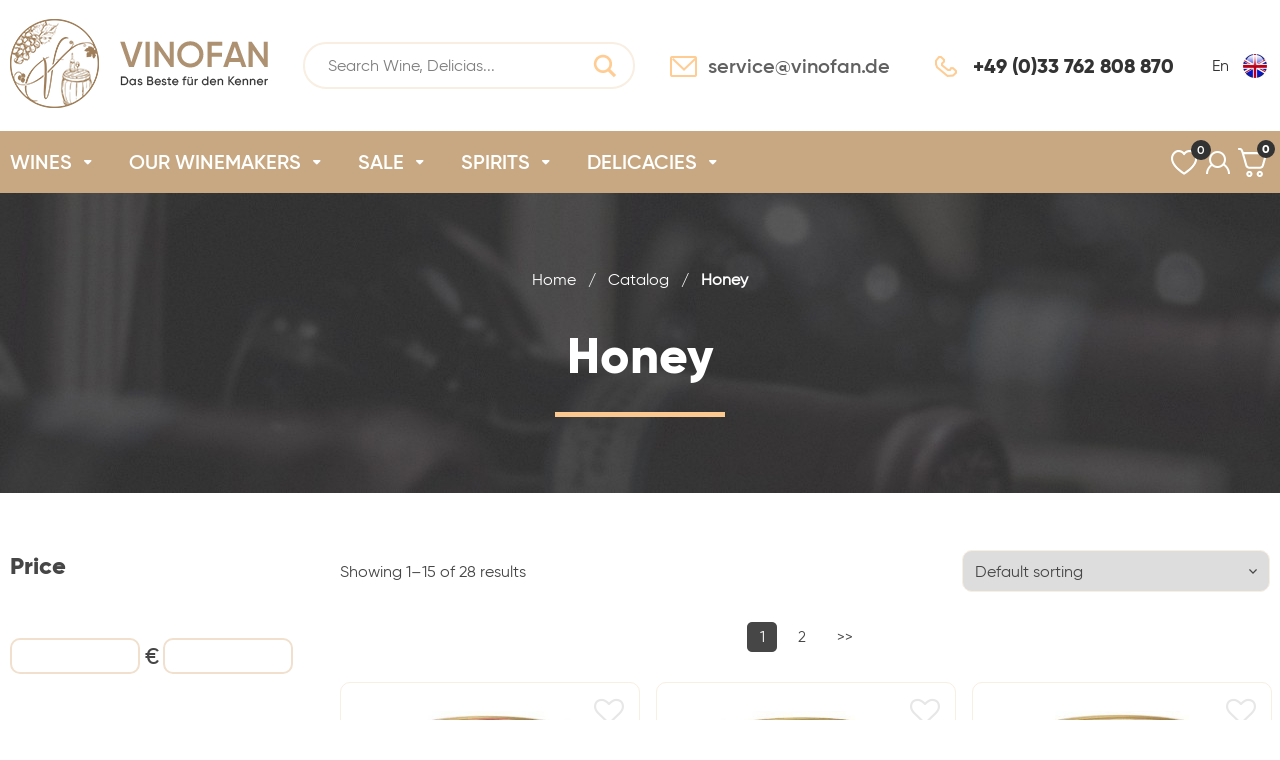

--- FILE ---
content_type: text/html; charset=UTF-8
request_url: https://vinofan.de/en/product-tag/honey/
body_size: 105807
content:
<!doctype html><html lang="en-GB"><head><meta charset="UTF-8"><meta name="viewport" content="width=device-width, initial-scale=1"><link rel="stylesheet" href="https://cdnjs.cloudflare.com/ajax/libs/font-awesome/6.0.0/css/all.min.css"> <script defer src="[data-uri]"></script> <script defer src="[data-uri]"></script> <meta name='robots' content='index, follow, max-image-preview:large, max-snippet:-1, max-video-preview:-1' /><title>Honey</title><link rel="canonical" href="//vinofan.de/en/product-tag/honey/" /><link rel="next" href="https://vinofan.de/en/product-tag/honey/page/2/" /><meta property="og:locale" content="en_GB" /><meta property="og:type" content="article" /><meta property="og:title" content="Honey" /><meta property="og:url" content="https://vinofan.de/en/product-tag/honey/" /><meta property="og:site_name" content="VinoFan" /><meta name="twitter:card" content="summary_large_image" /> <script type="application/ld+json" class="yoast-schema-graph">{"@context":"https://schema.org","@graph":[{"@type":"CollectionPage","@id":"https://vinofan.de/en/product-tag/honey/","url":"https://vinofan.de/en/product-tag/honey/","name":"Honey","isPartOf":{"@id":"https://vinofan.de/en/#website"},"primaryImageOfPage":{"@id":"https://vinofan.de/en/product-tag/honey/#primaryimage"},"image":{"@id":"https://vinofan.de/en/product-tag/honey/#primaryimage"},"thumbnailUrl":"https://vinofan.de/wp-content/uploads/58-1.jpg","breadcrumb":{"@id":"https://vinofan.de/en/product-tag/honey/#breadcrumb"},"inLanguage":"en-GB"},{"@type":"ImageObject","inLanguage":"en-GB","@id":"https://vinofan.de/en/product-tag/honey/#primaryimage","url":"https://vinofan.de/wp-content/uploads/58-1.jpg","contentUrl":"https://vinofan.de/wp-content/uploads/58-1.jpg","width":400,"height":400},{"@type":"BreadcrumbList","@id":"https://vinofan.de/en/product-tag/honey/#breadcrumb","itemListElement":[{"@type":"ListItem","position":1,"name":"Home","item":"https://vinofan.de/en/"},{"@type":"ListItem","position":2,"name":"Catalog","item":"https://vinofan.de/en/catalog/"},{"@type":"ListItem","position":3,"name":"Honey"}]},{"@type":"WebSite","@id":"https://vinofan.de/en/#website","url":"https://vinofan.de/en/","name":"VinoFan","description":"Ещё один сайт на WordPress","publisher":{"@id":"https://vinofan.de/en/#/schema/person/23eadd1cd6d17e36a76637d2760d3675"},"potentialAction":[{"@type":"SearchAction","target":{"@type":"EntryPoint","urlTemplate":"https://vinofan.de/en/?s={search_term_string}"},"query-input":"required name=search_term_string"}],"inLanguage":"en-GB"},{"@type":["Person","Organization"],"@id":"https://vinofan.de/en/#/schema/person/23eadd1cd6d17e36a76637d2760d3675","name":"Администратор","image":{"@type":"ImageObject","inLanguage":"en-GB","@id":"https://vinofan.de/en/#/schema/person/image/","url":"https://secure.gravatar.com/avatar/5b5d6a1b4d36fe3d1861af305f962b7b?s=96&d=identicon&r=g","contentUrl":"https://secure.gravatar.com/avatar/5b5d6a1b4d36fe3d1861af305f962b7b?s=96&d=identicon&r=g","caption":"Администратор"},"logo":{"@id":"https://vinofan.de/en/#/schema/person/image/"},"sameAs":["https://vinofan.de"]}]}</script> <link rel='dns-prefetch' href='//merchant.revolut.com' /><link rel='dns-prefetch' href='//s.w.org' /><link rel="alternate" type="application/rss+xml" title="VinoFan &raquo; Feed" href="https://vinofan.de/en/feed/" /><link rel="alternate" type="application/rss+xml" title="VinoFan &raquo; Comments Feed" href="https://vinofan.de/en/comments/feed/" /><link rel="alternate" type="application/rss+xml" title="VinoFan &raquo; Honey Tag Feed" href="https://vinofan.de/en/product-tag/honey/feed/" /> <script defer src="[data-uri]"></script> <style>img.wp-smiley,
img.emoji {
	display: inline !important;
	border: none !important;
	box-shadow: none !important;
	height: 1em !important;
	width: 1em !important;
	margin: 0 0.07em !important;
	vertical-align: -0.1em !important;
	background: none !important;
	padding: 0 !important;
}</style><link rel='stylesheet' id='berocket_aapf_widget-style-css'  href='https://vinofan.de/wp-content/plugins/woocommerce-ajax-filters/assets/frontend/css/fullmain.min.css?ver=3.1.2' media='all' /><link rel='stylesheet' id='acfw-blocks-frontend-css'  href='https://vinofan.de/wp-content/cache/autoptimize/autoptimize_single_2f91347229adf6e73e287136beed69f5.php?ver=4.5.3' media='all' /><link rel='stylesheet' id='wc-blocks-vendors-style-css'  href='https://vinofan.de/wp-content/cache/autoptimize/autoptimize_single_27a91498e22d4778e559dd13a12c6ab6.php?ver=8.5.2' media='all' /><link rel='stylesheet' id='wc-blocks-style-css'  href='https://vinofan.de/wp-content/cache/autoptimize/autoptimize_single_cbb1202923f06bcf2f59fe108cd01d48.php?ver=8.5.2' media='all' /><link rel='stylesheet' id='jquery-selectBox-css'  href='https://vinofan.de/wp-content/cache/autoptimize/autoptimize_single_eade318fbed91c096467dffa56406638.php?ver=1.2.0' media='all' /><link rel='stylesheet' id='yith-wcwl-font-awesome-css'  href='https://vinofan.de/wp-content/cache/autoptimize/autoptimize_single_d3ec229e04c8634c88cc4cb3f2934c11.php?ver=4.7.0' media='all' /><link rel='stylesheet' id='woocommerce_prettyPhoto_css-css'  href='https://vinofan.de/wp-content/cache/autoptimize/autoptimize_single_57a347480fbe0b3d235993f4f1ec3b2c.php?ver=3.1.6' media='all' /><link rel='stylesheet' id='yith-wcwl-main-css'  href='https://vinofan.de/wp-content/cache/autoptimize/autoptimize_single_0e0e449c520c24aadca2d8a999bea845.php?ver=3.4.0' media='all' /><style id='age-gate-custom-inline-css'>:root{--ag-background-color: rgba(0,0,0,0.5);--ag-background-image-position: center center;--ag-background-image-opacity: 1;--ag-form-background: rgba(255,255,255,1);--ag-text-color: #000000;--ag-blur: 20px;}</style><link rel='stylesheet' id='age-gate-css'  href='https://vinofan.de/wp-content/cache/autoptimize/autoptimize_single_59347efe4c8555af54ca540697fdeee5.php?ver=3.7.1' media='all' /><style id='age-gate-options-inline-css'>:root{--ag-background-color: rgba(0,0,0,0.5);--ag-background-image-position: center center;--ag-background-image-opacity: 1;--ag-form-background: rgba(255,255,255,1);--ag-text-color: #000000;--ag-blur: 20px;}</style><link rel='stylesheet' id='contact-form-7-css'  href='https://vinofan.de/wp-content/cache/autoptimize/autoptimize_single_e6fae855021a88a0067fcc58121c594f.php?ver=5.6.4' media='all' /><link rel='stylesheet' id='woocommerce-advanced-product-labels-css'  href='https://vinofan.de/wp-content/plugins/woocommerce-advanced-product-labels/assets/front-end/css/woocommerce-advanced-product-labels.min.css?ver=1.2.1' media='all' /><link rel='stylesheet' id='woocommerce-layout-css'  href='https://vinofan.de/wp-content/cache/autoptimize/autoptimize_single_1ddf23fcfd1b2941c456ce01da8180a6.php?ver=7.0.1' media='all' /><link rel='stylesheet' id='woocommerce-smallscreen-css'  href='https://vinofan.de/wp-content/cache/autoptimize/autoptimize_single_456663a286a204386735fd775542a59e.php?ver=7.0.1' media='only screen and (max-width: 768px)' /><link rel='stylesheet' id='woocommerce-general-css'  href='https://vinofan.de/wp-content/cache/autoptimize/autoptimize_single_4911ee48036e51ae4980b7be957d899f.php?ver=7.0.1' media='all' /><style id='woocommerce-inline-inline-css'>.woocommerce form .form-row .required { visibility: visible; }</style><link rel='stylesheet' id='wpcf7-redirect-script-frontend-css'  href='https://vinofan.de/wp-content/plugins/wpcf7-redirect/build/css/wpcf7-redirect-frontend.min.css?ver=6.0.11' media='all' /><link rel='stylesheet' id='alg-wc-alfs-progress-css-css'  href='https://vinofan.de/wp-content/cache/autoptimize/autoptimize_single_ff24835a4b1a56c533a2cca950364bee.php?ver=1.0' media='all' /><link rel='stylesheet' id='dop-css-css'  href='https://vinofan.de/wp-content/cache/autoptimize/autoptimize_single_74a3d5131c536a40ce58e93e7c4ac01b.php?ver=1679485656' media='all' /><link rel='stylesheet' id='artplus-style-css'  href='https://vinofan.de/wp-content/cache/autoptimize/autoptimize_single_984ba23bef32b6a2dad3b6b0aa397c58.php?ver=1754914601' media='all' /><link rel='stylesheet' id='fonts-css'  href='https://vinofan.de/wp-content/cache/autoptimize/autoptimize_single_dbe7765167e370f4ecf33c5b208b52e2.php?ver=1678527138' media='all' /><link rel='stylesheet' id='contactform7-css'  href='https://vinofan.de/wp-content/cache/autoptimize/autoptimize_single_597ee0ebe43f1e3b4d4a4a6152920581.php?ver=1684905046' media='all' /><link rel='stylesheet' id='slider-Everest-Gallery-css'  href='https://vinofan.de/wp-content/cache/autoptimize/autoptimize_single_c4dcb6bea25b5b6da69059c0281055d9.php?ver=1679934730' media='all' /><link rel='stylesheet' id='menu-uber-menu-css'  href='https://vinofan.de/wp-content/cache/autoptimize/autoptimize_single_cf99ad4fe58cedab48fe32c8f7c94c10.php?ver=1679485656' media='all' /><link rel='stylesheet' id='menu-bellows-menu-css'  href='https://vinofan.de/wp-content/cache/autoptimize/autoptimize_single_e553c26246f124ccf86b95f74f7764e8.php?ver=1675352106' media='all' /><link rel='stylesheet' id='woocommerce-css'  href='https://vinofan.de/wp-content/cache/autoptimize/autoptimize_single_1ded144d9b793ea0b9b100ad0902819c.php?ver=1753066526' media='all' /><link rel='stylesheet' id='asp-instances-css'  href='https://vinofan.de/wp-content/cache/autoptimize/autoptimize_single_e5ecdab4cc363849881dc215016046b7.php?ver=izhIQ4' media='all' /><link rel='stylesheet' id='revolut-custom-style-css'  href='https://vinofan.de/wp-content/cache/autoptimize/autoptimize_single_cd0dca1cb2dc188dd134c64e262f58f9.php?ver=4.20.3' media='all' /><link rel='stylesheet' id='fkcart-style-css'  href='https://vinofan.de/wp-content/plugins/cart-for-woocommerce/assets/css/style.min.css?ver=1.9.1' media='all' /><style id='fkcart-style-inline-css'>:root {
			--fkcart-primary-bg-color: #c7a882;
			--fkcart-primary-font-color: #fffffd;
			--fkcart-primary-text-color: #353030;
			--fkcart-secondary-text-color: #82838E;
			--fkcart-strike-through-price-text-color: #E15334;
			--fkcart-saving-text-price-color: #5BA238;
			--fkcart-coupon-text-price-color: #5BA238;
			--fkcart-accent-color: #c7a882;
			--fkcart-border-color: #DEDFEA;
			--fkcart-error-color: #B00C0C;
			--fkcart-error-bg-color: #FFF0F0;
			--fkcart-reward-color: #f1b51e;
			
			--fkcart-progress-bar-icon-color: #353030;
			--fkcart-progress-bar-active-icon-color: #ffffff;
			--fkcart-progress-bar-bg-color-active-icon: #2DA815;
			--fkcart-progress-bar-active-color: #2DA815;
			
			--fkcart-bg-color: #ffffff;
			--fkcart-slider-desktop-width: 420px;
			--fkcart-slider-mobile-width: 100%;
			--fkcart-animation-duration: 0.4s;
			--fkcart-panel-color:#f9f9ff;
			--fkcart-color-black: #000000;
			--fkcart-success-color: #5BA238;
			--fkcart-success-bg-color: #EFF6EB;
			--fkcart-toggle-bg-color: #ffffff;
			--fkcart-toggle-icon-color: #fffffd;
			--fkcart-toggle-count-bg-color: #333333;
			--fkcart-toggle-count-font-color: #fffffd;
			--fkcart-progressbar-active-color: #0170b9;
			
			--fkcart-toggle-border-radius: 50%;
			--fkcart-toggle-size: 36;
			--fkcart-border-radius: 8px; 
			--fkcart-menu-icon-size: 35px;
			--fkcart-menu-text-size: 16px;
		}
.fkcart-preview-ui {
 font-family: "Gilroy_EB";
}
.fkcart-item-title {
 font-family: "Gilroy_EB";
}
.fkcart-shortcode-count.fkcart-item-count {
 font-family: "Gilroy_EB";
}</style><link rel='stylesheet' id='ubermenu-css'  href='https://vinofan.de/wp-content/plugins/ubermenu/pro/assets/css/ubermenu.min.css?ver=3.7.3' media='all' /><link rel='stylesheet' id='ubermenu-minimal-css'  href='https://vinofan.de/wp-content/cache/autoptimize/autoptimize_single_a68ed565632a4a2ebd101a16b5efb218.php?ver=6.0.11' media='all' /><link rel='stylesheet' id='fakturpro_customer-css'  href='https://vinofan.de/wp-content/cache/autoptimize/autoptimize_single_9b543afdf72197e9e9eb8797adedfa26.php?ver=6.0.11' media='all' /><link rel='stylesheet' id='wqpmb-style-css'  href='https://vinofan.de/wp-content/cache/autoptimize/autoptimize_single_5bbed530b1938a4ba75c3073732cb2df.php?ver=1.0.0' media='all' /><link rel='stylesheet' id='ari-fancybox-css'  href='https://vinofan.de/wp-content/plugins/ari-fancy-lightbox/assets/fancybox/jquery.fancybox.min.css?ver=1.3.9' media='all' /> <script type="text/template" id="tmpl-variation-template"><div class="woocommerce-variation-description">{{{ data.variation.variation_description }}}</div>
	<div class="woocommerce-variation-price">{{{ data.variation.price_html }}}</div>
	<div class="woocommerce-variation-availability">{{{ data.variation.availability_html }}}</div></script> <script type="text/template" id="tmpl-unavailable-variation-template"><p>Sorry, this product is unavailable. Please choose a different combination.</p></script> <script src='https://vinofan.de/wp-includes/js/jquery/jquery.min.js?ver=3.6.0' id='jquery-core-js'></script> <script defer src='https://vinofan.de/wp-includes/js/jquery/jquery-migrate.min.js?ver=3.3.2' id='jquery-migrate-js'></script> <script defer src='https://vinofan.de/wp-content/cache/autoptimize/autoptimize_single_d8a3367788d4859d58876251b585114a.php?ver=1754118274' id='template-js'></script> <script defer id="woocommerce-tokenization-form-js-extra" src="[data-uri]"></script> <script defer src='https://vinofan.de/wp-content/plugins/woocommerce/assets/js/frontend/tokenization-form.min.js?ver=7.0.1' id='woocommerce-tokenization-form-js'></script> <script defer src='https://vinofan.de/wp-content/plugins/woorechnung/assets/js/fakturpro-customer.js?ver=6.0.11' id='fakturpro_customer-js'></script> <script defer id="ari-fancybox-js-extra" src="[data-uri]"></script> <script defer src='https://vinofan.de/wp-content/plugins/ari-fancy-lightbox/assets/fancybox/jquery.fancybox.min.js?ver=1.3.9' id='ari-fancybox-js'></script> <link rel="https://api.w.org/" href="https://vinofan.de/wp-json/" /><link rel="alternate" type="application/json" href="https://vinofan.de/wp-json/wp/v2/product_tag/1214" /><link rel="EditURI" type="application/rsd+xml" title="RSD" href="https://vinofan.de/xmlrpc.php?rsd" /><link rel="wlwmanifest" type="application/wlwmanifest+xml" href="https://vinofan.de/wp-includes/wlwmanifest.xml" /><meta name="generator" content="WordPress 6.0.11" /><meta name="generator" content="WooCommerce 7.0.1" /> <script defer src="[data-uri]"></script><style id="ubermenu-custom-generated-css">/** UberMenu Responsive Styles (Breakpoint Setting) **/
@media screen and (min-width: 1201px){
  .ubermenu{ display:block !important; } .ubermenu-responsive .ubermenu-item.ubermenu-hide-desktop{ display:none !important; } .ubermenu-responsive.ubermenu-retractors-responsive .ubermenu-retractor-mobile{ display:none; }  /* Top level items full height */ .ubermenu.ubermenu-horizontal.ubermenu-items-vstretch .ubermenu-nav{   display:flex;   align-items:stretch; } .ubermenu.ubermenu-horizontal.ubermenu-items-vstretch .ubermenu-item.ubermenu-item-level-0{   display:flex;   flex-direction:column; } .ubermenu.ubermenu-horizontal.ubermenu-items-vstretch .ubermenu-item.ubermenu-item-level-0 > .ubermenu-target{   flex:1;   display:flex;   align-items:center; flex-wrap:wrap; } .ubermenu.ubermenu-horizontal.ubermenu-items-vstretch .ubermenu-item.ubermenu-item-level-0 > .ubermenu-target > .ubermenu-target-divider{ position:static; flex-basis:100%; } .ubermenu.ubermenu-horizontal.ubermenu-items-vstretch .ubermenu-item.ubermenu-item-level-0 > .ubermenu-target.ubermenu-item-layout-image_left > .ubermenu-target-text{ padding-left:1em; } .ubermenu.ubermenu-horizontal.ubermenu-items-vstretch .ubermenu-item.ubermenu-item-level-0 > .ubermenu-target.ubermenu-item-layout-image_right > .ubermenu-target-text{ padding-right:1em; } .ubermenu.ubermenu-horizontal.ubermenu-items-vstretch .ubermenu-item.ubermenu-item-level-0 > .ubermenu-target.ubermenu-item-layout-image_above, .ubermenu.ubermenu-horizontal.ubermenu-items-vstretch .ubermenu-item.ubermenu-item-level-0 > .ubermenu-target.ubermenu-item-layout-image_below{ flex-direction:column; } .ubermenu.ubermenu-horizontal.ubermenu-items-vstretch .ubermenu-item.ubermenu-item-level-0 > .ubermenu-submenu-drop{   top:100%; } .ubermenu.ubermenu-horizontal.ubermenu-items-vstretch .ubermenu-item-level-0:not(.ubermenu-align-right) + .ubermenu-item.ubermenu-align-right{ margin-left:auto; }  /* Force current submenu always open but below others */ .ubermenu-force-current-submenu .ubermenu-item-level-0.ubermenu-current-menu-item > .ubermenu-submenu-drop, .ubermenu-force-current-submenu .ubermenu-item-level-0.ubermenu-current-menu-ancestor > .ubermenu-submenu-drop {     display: block!important;     opacity: 1!important;     visibility: visible!important;     margin: 0!important;     top: auto!important;     height: auto;     z-index:19; }   /* Invert Horizontal menu to make subs go up */ .ubermenu-invert.ubermenu-horizontal .ubermenu-item-level-0 > .ubermenu-submenu-drop, .ubermenu-invert.ubermenu-horizontal.ubermenu-items-vstretch .ubermenu-item.ubermenu-item-level-0>.ubermenu-submenu-drop{  top:auto;  bottom:100%; } .ubermenu-invert.ubermenu-horizontal.ubermenu-sub-indicators .ubermenu-item-level-0.ubermenu-has-submenu-drop > .ubermenu-target > .ubermenu-sub-indicator{ transform:rotate(180deg); } /* Make second level flyouts fly up */ .ubermenu-invert.ubermenu-horizontal .ubermenu-submenu .ubermenu-item.ubermenu-active > .ubermenu-submenu-type-flyout{     top:auto;     bottom:0; } /* Clip the submenus properly when inverted */ .ubermenu-invert.ubermenu-horizontal .ubermenu-item-level-0 > .ubermenu-submenu-drop{     clip: rect(-5000px,5000px,auto,-5000px); }    /* Invert Vertical menu to make subs go left */ .ubermenu-invert.ubermenu-vertical .ubermenu-item-level-0 > .ubermenu-submenu-drop{   right:100%;   left:auto; } .ubermenu-invert.ubermenu-vertical.ubermenu-sub-indicators .ubermenu-item-level-0.ubermenu-item-has-children > .ubermenu-target > .ubermenu-sub-indicator{   right:auto;   left:10px; transform:rotate(90deg); } .ubermenu-vertical.ubermenu-invert .ubermenu-item > .ubermenu-submenu-drop {   clip: rect(-5000px,5000px,5000px,-5000px); } /* Vertical Flyout > Flyout */ .ubermenu-vertical.ubermenu-invert.ubermenu-sub-indicators .ubermenu-has-submenu-drop > .ubermenu-target{   padding-left:25px; } .ubermenu-vertical.ubermenu-invert .ubermenu-item > .ubermenu-target > .ubermenu-sub-indicator {   right:auto;   left:10px;   transform:rotate(90deg); } .ubermenu-vertical.ubermenu-invert .ubermenu-item > .ubermenu-submenu-drop.ubermenu-submenu-type-flyout, .ubermenu-vertical.ubermenu-invert .ubermenu-submenu-type-flyout > .ubermenu-item > .ubermenu-submenu-drop {   right: 100%;   left: auto; }  .ubermenu-responsive-toggle{ display:none; }
}
@media screen and (max-width: 1200px){
   .ubermenu-responsive-toggle, .ubermenu-sticky-toggle-wrapper { display: block; }  .ubermenu-responsive{ width:100%; max-height:600px; visibility:visible; overflow:visible;  -webkit-transition:max-height 1s ease-in; transition:max-height .3s ease-in; } .ubermenu-responsive.ubermenu-mobile-accordion:not(.ubermenu-mobile-modal):not(.ubermenu-in-transition):not(.ubermenu-responsive-collapse){ max-height:none; } .ubermenu-responsive.ubermenu-items-align-center{   text-align:left; } .ubermenu-responsive.ubermenu{ margin:0; } .ubermenu-responsive.ubermenu .ubermenu-nav{ display:block; }  .ubermenu-responsive.ubermenu-responsive-nocollapse, .ubermenu-repsonsive.ubermenu-no-transitions{ display:block; max-height:none; }  .ubermenu-responsive.ubermenu-responsive-collapse{ max-height:none; visibility:visible; overflow:visible; } .ubermenu-responsive.ubermenu-responsive-collapse{ max-height:0; overflow:hidden !important; visibility:hidden; } .ubermenu-responsive.ubermenu-in-transition, .ubermenu-responsive.ubermenu-in-transition .ubermenu-nav{ overflow:hidden !important; visibility:visible; } .ubermenu-responsive.ubermenu-responsive-collapse:not(.ubermenu-in-transition){ border-top-width:0; border-bottom-width:0; } .ubermenu-responsive.ubermenu-responsive-collapse .ubermenu-item .ubermenu-submenu{ display:none; }  .ubermenu-responsive .ubermenu-item-level-0{ width:50%; } .ubermenu-responsive.ubermenu-responsive-single-column .ubermenu-item-level-0{ float:none; clear:both; width:100%; } .ubermenu-responsive .ubermenu-item.ubermenu-item-level-0 > .ubermenu-target{ border:none; box-shadow:none; } .ubermenu-responsive .ubermenu-item.ubermenu-has-submenu-flyout{ position:static; } .ubermenu-responsive.ubermenu-sub-indicators .ubermenu-submenu-type-flyout .ubermenu-has-submenu-drop > .ubermenu-target > .ubermenu-sub-indicator{ transform:rotate(0); right:10px; left:auto; } .ubermenu-responsive .ubermenu-nav .ubermenu-item .ubermenu-submenu.ubermenu-submenu-drop{ width:100%; min-width:100%; max-width:100%; top:auto; left:0 !important; } .ubermenu-responsive.ubermenu-has-border .ubermenu-nav .ubermenu-item .ubermenu-submenu.ubermenu-submenu-drop{ left: -1px !important; /* For borders */ } .ubermenu-responsive .ubermenu-submenu.ubermenu-submenu-type-mega > .ubermenu-item.ubermenu-column{ min-height:0; border-left:none;  float:left; /* override left/center/right content alignment */ display:block; } .ubermenu-responsive .ubermenu-item.ubermenu-active > .ubermenu-submenu.ubermenu-submenu-type-mega{     max-height:none;     height:auto;/*prevent overflow scrolling since android is still finicky*/     overflow:visible; } .ubermenu-responsive.ubermenu-transition-slide .ubermenu-item.ubermenu-in-transition > .ubermenu-submenu-drop{ max-height:1000px; /* because of slide transition */ } .ubermenu .ubermenu-submenu-type-flyout .ubermenu-submenu-type-mega{ min-height:0; } .ubermenu.ubermenu-responsive .ubermenu-column, .ubermenu.ubermenu-responsive .ubermenu-column-auto{ min-width:50%; } .ubermenu.ubermenu-responsive .ubermenu-autoclear > .ubermenu-column{ clear:none; } .ubermenu.ubermenu-responsive .ubermenu-column:nth-of-type(2n+1){ clear:both; } .ubermenu.ubermenu-responsive .ubermenu-submenu-retractor-top:not(.ubermenu-submenu-retractor-top-2) .ubermenu-column:nth-of-type(2n+1){ clear:none; } .ubermenu.ubermenu-responsive .ubermenu-submenu-retractor-top:not(.ubermenu-submenu-retractor-top-2) .ubermenu-column:nth-of-type(2n+2){ clear:both; }  .ubermenu-responsive-single-column-subs .ubermenu-submenu .ubermenu-item { float: none; clear: both; width: 100%; min-width: 100%; }   .ubermenu.ubermenu-responsive .ubermenu-tabs, .ubermenu.ubermenu-responsive .ubermenu-tabs-group, .ubermenu.ubermenu-responsive .ubermenu-tab, .ubermenu.ubermenu-responsive .ubermenu-tab-content-panel{ /** TABS SHOULD BE 100%  ACCORDION */ width:100%; min-width:100%; max-width:100%; left:0; } .ubermenu.ubermenu-responsive .ubermenu-tabs, .ubermenu.ubermenu-responsive .ubermenu-tab-content-panel{ min-height:0 !important;/* Override Inline Style from JS */ } .ubermenu.ubermenu-responsive .ubermenu-tabs{ z-index:15; } .ubermenu.ubermenu-responsive .ubermenu-tab-content-panel{ z-index:20; } /* Tab Layering */ .ubermenu-responsive .ubermenu-tab{ position:relative; } .ubermenu-responsive .ubermenu-tab.ubermenu-active{ position:relative; z-index:20; } .ubermenu-responsive .ubermenu-tab > .ubermenu-target{ border-width:0 0 1px 0; } .ubermenu-responsive.ubermenu-sub-indicators .ubermenu-tabs > .ubermenu-tabs-group > .ubermenu-tab.ubermenu-has-submenu-drop > .ubermenu-target > .ubermenu-sub-indicator{ transform:rotate(0); right:10px; left:auto; }  .ubermenu-responsive .ubermenu-tabs > .ubermenu-tabs-group > .ubermenu-tab > .ubermenu-tab-content-panel{ top:auto; border-width:1px; } .ubermenu-responsive .ubermenu-tab-layout-bottom > .ubermenu-tabs-group{ /*position:relative;*/ }   .ubermenu-reponsive .ubermenu-item-level-0 > .ubermenu-submenu-type-stack{ /* Top Level Stack Columns */ position:relative; }  .ubermenu-responsive .ubermenu-submenu-type-stack .ubermenu-column, .ubermenu-responsive .ubermenu-submenu-type-stack .ubermenu-column-auto{ /* Stack Columns */ width:100%; max-width:100%; }   .ubermenu-responsive .ubermenu-item-mini{ /* Mini items */ min-width:0; width:auto; float:left; clear:none !important; } .ubermenu-responsive .ubermenu-item.ubermenu-item-mini > a.ubermenu-target{ padding-left:20px; padding-right:20px; }   .ubermenu-responsive .ubermenu-item.ubermenu-hide-mobile{ /* Hiding items */ display:none !important; }  .ubermenu-responsive.ubermenu-hide-bkgs .ubermenu-submenu.ubermenu-submenu-bkg-img{ /** Hide Background Images in Submenu */ background-image:none; } .ubermenu.ubermenu-responsive .ubermenu-item-level-0.ubermenu-item-mini{ min-width:0; width:auto; } .ubermenu-vertical .ubermenu-item.ubermenu-item-level-0{ width:100%; } .ubermenu-vertical.ubermenu-sub-indicators .ubermenu-item-level-0.ubermenu-item-has-children > .ubermenu-target > .ubermenu-sub-indicator{ right:10px; left:auto; transform:rotate(0); } .ubermenu-vertical .ubermenu-item.ubermenu-item-level-0.ubermenu-relative.ubermenu-active > .ubermenu-submenu-drop.ubermenu-submenu-align-vertical_parent_item{     top:auto; }   .ubermenu.ubermenu-responsive .ubermenu-tabs{     position:static; } /* Tabs on Mobile with mouse (but not click) - leave space to hover off */ .ubermenu:not(.ubermenu-is-mobile):not(.ubermenu-submenu-indicator-closes) .ubermenu-submenu .ubermenu-tab[data-ubermenu-trigger="mouseover"] .ubermenu-tab-content-panel, .ubermenu:not(.ubermenu-is-mobile):not(.ubermenu-submenu-indicator-closes) .ubermenu-submenu .ubermenu-tab[data-ubermenu-trigger="hover_intent"] .ubermenu-tab-content-panel{     margin-left:6%; width:94%; min-width:94%; }  /* Sub indicator close visibility */ .ubermenu.ubermenu-submenu-indicator-closes .ubermenu-active > .ubermenu-target > .ubermenu-sub-indicator-close{ display:block; display: flex; align-items: center; justify-content: center; } .ubermenu.ubermenu-submenu-indicator-closes .ubermenu-active > .ubermenu-target > .ubermenu-sub-indicator{ display:none; }  .ubermenu .ubermenu-tabs .ubermenu-tab-content-panel{     box-shadow: 0 5px 10px rgba(0,0,0,.075); }  /* When submenus and items go full width, move items back to appropriate positioning */ .ubermenu .ubermenu-submenu-rtl {     direction: ltr; }   /* Fixed position mobile menu */ .ubermenu.ubermenu-mobile-modal{   position:fixed;   z-index:9999999; opacity:1;   top:0;   left:0;   width:100%;   width:100vw;   max-width:100%;   max-width:100vw; height:100%; height:calc(100vh - calc(100vh - 100%)); height:-webkit-fill-available; max-height:calc(100vh - calc(100vh - 100%)); max-height:-webkit-fill-available;   border:none; box-sizing:border-box;    display:flex;   flex-direction:column;   justify-content:flex-start; overflow-y:auto !important; /* for non-accordion mode */ overflow-x:hidden !important; overscroll-behavior: contain; transform:scale(1); transition-duration:.1s; transition-property: all; } .ubermenu.ubermenu-mobile-modal.ubermenu-mobile-accordion.ubermenu-interaction-press{ overflow-y:hidden !important; } .ubermenu.ubermenu-mobile-modal.ubermenu-responsive-collapse{ overflow:hidden !important; opacity:0; transform:scale(.9); visibility:hidden; } .ubermenu.ubermenu-mobile-modal .ubermenu-nav{   flex:1;   overflow-y:auto !important; overscroll-behavior: contain; } .ubermenu.ubermenu-mobile-modal .ubermenu-item-level-0{ margin:0; } .ubermenu.ubermenu-mobile-modal .ubermenu-mobile-close-button{ border:none; background:none; border-radius:0; padding:1em; color:inherit; display:inline-block; text-align:center; font-size:14px; } .ubermenu.ubermenu-mobile-modal .ubermenu-mobile-footer .ubermenu-mobile-close-button{ width: 100%; display: flex; align-items: center; justify-content: center; } .ubermenu.ubermenu-mobile-modal .ubermenu-mobile-footer .ubermenu-mobile-close-button .ubermenu-icon-essential, .ubermenu.ubermenu-mobile-modal .ubermenu-mobile-footer .ubermenu-mobile-close-button .fas.fa-times{ margin-right:.2em; }  /* Header/Footer Mobile content */ .ubermenu .ubermenu-mobile-header, .ubermenu .ubermenu-mobile-footer{ display:block; text-align:center; color:inherit; }  /* Accordion submenus mobile (single column tablet) */ .ubermenu.ubermenu-responsive-single-column.ubermenu-mobile-accordion.ubermenu-interaction-press .ubermenu-item > .ubermenu-submenu-drop, .ubermenu.ubermenu-responsive-single-column.ubermenu-mobile-accordion.ubermenu-interaction-press .ubermenu-tab > .ubermenu-tab-content-panel{ box-sizing:border-box; border-left:none; border-right:none; box-shadow:none; } .ubermenu.ubermenu-responsive-single-column.ubermenu-mobile-accordion.ubermenu-interaction-press .ubermenu-item.ubermenu-active > .ubermenu-submenu-drop, .ubermenu.ubermenu-responsive-single-column.ubermenu-mobile-accordion.ubermenu-interaction-press .ubermenu-tab.ubermenu-active > .ubermenu-tab-content-panel{   position:static; }   /* Accordion indented - remove borders and extra spacing from headers */ .ubermenu.ubermenu-mobile-accordion-indent .ubermenu-submenu.ubermenu-submenu-drop, .ubermenu.ubermenu-mobile-accordion-indent .ubermenu-submenu .ubermenu-item-header.ubermenu-has-submenu-stack > .ubermenu-target{   border:none; } .ubermenu.ubermenu-mobile-accordion-indent .ubermenu-submenu .ubermenu-item-header.ubermenu-has-submenu-stack > .ubermenu-submenu-type-stack{   padding-top:0; } /* Accordion dropdown indentation padding */ .ubermenu.ubermenu-mobile-accordion-indent .ubermenu-submenu-drop .ubermenu-submenu-drop .ubermenu-item > .ubermenu-target, .ubermenu.ubermenu-mobile-accordion-indent .ubermenu-submenu-drop .ubermenu-tab-content-panel .ubermenu-item > .ubermenu-target{   padding-left:calc( var(--ubermenu-accordion-indent) * 2 ); } .ubermenu.ubermenu-mobile-accordion-indent .ubermenu-submenu-drop .ubermenu-submenu-drop .ubermenu-submenu-drop .ubermenu-item > .ubermenu-target, .ubermenu.ubermenu-mobile-accordion-indent .ubermenu-submenu-drop .ubermenu-tab-content-panel .ubermenu-tab-content-panel .ubermenu-item > .ubermenu-target{   padding-left:calc( var(--ubermenu-accordion-indent) * 3 ); } .ubermenu.ubermenu-mobile-accordion-indent .ubermenu-submenu-drop .ubermenu-submenu-drop .ubermenu-submenu-drop .ubermenu-submenu-drop .ubermenu-item > .ubermenu-target, .ubermenu.ubermenu-mobile-accordion-indent .ubermenu-submenu-drop .ubermenu-tab-content-panel .ubermenu-tab-content-panel .ubermenu-tab-content-panel .ubermenu-item > .ubermenu-target{   padding-left:calc( var(--ubermenu-accordion-indent) * 4 ); } /* Reverse Accordion dropdown indentation padding */ .rtl .ubermenu.ubermenu-mobile-accordion-indent .ubermenu-submenu-drop .ubermenu-submenu-drop .ubermenu-item > .ubermenu-target, .rtl .ubermenu.ubermenu-mobile-accordion-indent .ubermenu-submenu-drop .ubermenu-tab-content-panel .ubermenu-item > .ubermenu-target{ padding-left:0;   padding-right:calc( var(--ubermenu-accordion-indent) * 2 ); } .rtl .ubermenu.ubermenu-mobile-accordion-indent .ubermenu-submenu-drop .ubermenu-submenu-drop .ubermenu-submenu-drop .ubermenu-item > .ubermenu-target, .rtl .ubermenu.ubermenu-mobile-accordion-indent .ubermenu-submenu-drop .ubermenu-tab-content-panel .ubermenu-tab-content-panel .ubermenu-item > .ubermenu-target{ padding-left:0; padding-right:calc( var(--ubermenu-accordion-indent) * 3 ); } .rtl .ubermenu.ubermenu-mobile-accordion-indent .ubermenu-submenu-drop .ubermenu-submenu-drop .ubermenu-submenu-drop .ubermenu-submenu-drop .ubermenu-item > .ubermenu-target, .rtl .ubermenu.ubermenu-mobile-accordion-indent .ubermenu-submenu-drop .ubermenu-tab-content-panel .ubermenu-tab-content-panel .ubermenu-tab-content-panel .ubermenu-item > .ubermenu-target{ padding-left:0; padding-right:calc( var(--ubermenu-accordion-indent) * 4 ); }  .ubermenu-responsive-toggle{ display:block; }
}
@media screen and (max-width: 480px){
  .ubermenu.ubermenu-responsive .ubermenu-item-level-0{ width:100%; } .ubermenu.ubermenu-responsive .ubermenu-column, .ubermenu.ubermenu-responsive .ubermenu-column-auto{ min-width:100%; } .ubermenu .ubermenu-autocolumn:not(:first-child), .ubermenu .ubermenu-autocolumn:not(:first-child) .ubermenu-submenu-type-stack{     padding-top:0; } .ubermenu .ubermenu-autocolumn:not(:last-child), .ubermenu .ubermenu-autocolumn:not(:last-child) .ubermenu-submenu-type-stack{     padding-bottom:0; } .ubermenu .ubermenu-autocolumn > .ubermenu-submenu-type-stack > .ubermenu-item-normal:first-child{     margin-top:0; }     /* Accordion submenus mobile */ .ubermenu.ubermenu-responsive.ubermenu-mobile-accordion.ubermenu-interaction-press .ubermenu-item > .ubermenu-submenu-drop, .ubermenu.ubermenu-responsive.ubermenu-mobile-accordion.ubermenu-interaction-press .ubermenu-tab > .ubermenu-tab-content-panel{     box-shadow:none; box-sizing:border-box; border-left:none; border-right:none; } .ubermenu.ubermenu-responsive.ubermenu-mobile-accordion.ubermenu-interaction-press .ubermenu-item.ubermenu-active > .ubermenu-submenu-drop, .ubermenu.ubermenu-responsive.ubermenu-mobile-accordion.ubermenu-interaction-press .ubermenu-tab.ubermenu-active > .ubermenu-tab-content-panel{     position:static; } 
}


/** UberMenu Custom Menu Styles (Customizer) **/
/* main */
 .ubermenu-main .ubermenu-item .ubermenu-submenu-drop { -webkit-transition-duration:.1s; -ms-transition-duration:.1s; transition-duration:.1s; }
/* menu_nijnee */
 .ubermenu-menu_nijnee .ubermenu-item .ubermenu-submenu-drop { -webkit-transition-duration:.1s; -ms-transition-duration:.1s; transition-duration:.1s; }


/* Status: Loaded from Transient */</style><style></style><style></style><style>.lmp_load_more_button.br_lmp_button_settings .lmp_button:hover {
                    background-color: #9999ff!important;
                    color: #111111!important;
                }
                .lmp_load_more_button.br_lmp_prev_settings .lmp_button:hover {
                    background-color: #9999ff!important;
                    color: #111111!important;
                }div.product.lazy, .berocket_lgv_additional_data.lazy{opacity:0;}</style><script defer src="[data-uri]"></script><style type="text/css">BODY .fancybox-container{z-index:200000}BODY .fancybox-is-open .fancybox-bg{opacity:0.87}BODY .fancybox-bg {background-color:#0f0f11}BODY .fancybox-thumbs {background-color:#ffffff}</style><noscript><style>.woocommerce-product-gallery{ opacity: 1 !important; }</style></noscript><link rel="icon" href="https://vinofan.de/wp-content/uploads/cropped-1-1-1-e1762433532771-32x32.png" sizes="32x32" /><link rel="icon" href="https://vinofan.de/wp-content/uploads/cropped-1-1-1-e1762433532771-192x192.png" sizes="192x192" /><link rel="apple-touch-icon" href="https://vinofan.de/wp-content/uploads/cropped-1-1-1-e1762433532771-180x180.png" /><meta name="msapplication-TileImage" content="https://vinofan.de/wp-content/uploads/cropped-1-1-1-e1762433532771-270x270.png" /> <script src="https://www.google.com/recaptcha/api.js?hl=en" async defer></script> </head><body data-rsssl=1 class="archive tax-product_tag term-honey term-1214 theme-artplus woocommerce woocommerce-page woocommerce-no-js"><div id="jakor"></div><div class="wrapper"><div class="header_wrap"><div class="header_wrap_inner"><div class="top_block_1 max-widht-1200px"><div id="black-studio-tinymce-13" class="widget widget_black_studio_tinymce"><div class="textwidget"><p><a href="/"><img class="alignnone size-full wp-image-4471" src="https://vinofan.de/wp-content/uploads/1-1.png" alt="" width="258" height="89" /></a></p></div></div><div id="custom_html-2" class="widget_text widget widget_custom_html"><div class="textwidget custom-html-widget"><div class="asp_w_container asp_w_container_1 asp_w_container_1_1" data-id="1"><div class='asp_w asp_m asp_m_1 asp_m_1_1 wpdreams_asp_sc wpdreams_asp_sc-1 ajaxsearchpro asp_main_container  asp_non_compact'
 data-id="1"
 data-name="Посик по магазину"
 data-instance="1"
 id='ajaxsearchpro1_1'><div class="probox"><div class='promagnifier' tabindex="101"><div class='asp_text_button hiddend'> Search Wine, Delicias...</div><div class='innericon'> <svg xmlns="http://www.w3.org/2000/svg" width="22" height="22" viewBox="0 0 512 512"><path d="M460.355 421.59l-106.51-106.512c20.04-27.553 31.884-61.437 31.884-98.037C385.73 124.935 310.792 50 218.685 50c-92.106 0-167.04 74.934-167.04 167.04 0 92.107 74.935 167.042 167.04 167.042 34.912 0 67.352-10.773 94.184-29.158L419.945 462l40.41-40.41zM100.63 217.04c0-65.095 52.96-118.055 118.056-118.055 65.098 0 118.057 52.96 118.057 118.056 0 65.097-52.96 118.057-118.057 118.057-65.096 0-118.055-52.96-118.055-118.056z"/></svg></div><div class="asp_clear"></div></div><div class='prosettings' style='display:none;' data-opened=0><div class='innericon'> <svg xmlns="http://www.w3.org/2000/svg" width="22" height="22" viewBox="0 0 512 512"><path d="M170 294c0 33.138-26.862 60-60 60-33.137 0-60-26.862-60-60 0-33.137 26.863-60 60-60 33.138 0 60 26.863 60 60zm-60 90c-6.872 0-13.565-.777-20-2.243V422c0 11.046 8.954 20 20 20s20-8.954 20-20v-40.243c-6.435 1.466-13.128 2.243-20 2.243zm0-180c6.872 0 13.565.777 20 2.243V90c0-11.046-8.954-20-20-20s-20 8.954-20 20v116.243c6.435-1.466 13.128-2.243 20-2.243zm146-7c12.13 0 22 9.87 22 22s-9.87 22-22 22-22-9.87-22-22 9.87-22 22-22zm0-38c-33.137 0-60 26.863-60 60 0 33.138 26.863 60 60 60 33.138 0 60-26.862 60-60 0-33.137-26.862-60-60-60zm0-30c6.872 0 13.565.777 20 2.243V90c0-11.046-8.954-20-20-20s-20 8.954-20 20v41.243c6.435-1.466 13.128-2.243 20-2.243zm0 180c-6.872 0-13.565-.777-20-2.243V422c0 11.046 8.954 20 20 20s20-8.954 20-20V306.757c-6.435 1.466-13.128 2.243-20 2.243zm146-75c-33.137 0-60 26.863-60 60 0 33.138 26.863 60 60 60 33.138 0 60-26.862 60-60 0-33.137-26.862-60-60-60zm0-30c6.872 0 13.565.777 20 2.243V90c0-11.046-8.954-20-20-20s-20 8.954-20 20v116.243c6.435-1.466 13.128-2.243 20-2.243zm0 180c-6.872 0-13.565-.777-20-2.243V422c0 11.046 8.954 20 20 20s20-8.954 20-20v-40.243c-6.435 1.466-13.128 2.243-20 2.243z"/></svg></div></div><div class='proinput'><form action='#' autocomplete="off" aria-label="Search form 1"> <input type='search' class='orig'
 tabindex="100"
 placeholder='Search Wine, Delicias...'
 name='phrase' value=''
 aria-label="Search input 1"
 autocomplete="off"/> <input type='text' class='autocomplete' name='phrase' value=''
 aria-label="Search autocomplete, ignore please"
 aria-hidden="true"
 tabindex="-1"
 autocomplete="off" disabled/> <input type='submit'
 aria-hidden="true"
 aria-label="Hidden button"
 style='width:0; height: 0; visibility: hidden;'></form></div><div class='proloading'><div class="asp_loader"><div class="asp_loader-inner asp_simple-circle"></div></div></div></div></div><div class='asp_data_container' style="display:none !important;"><div class="asp_init_data"
 style="display:none !important;"
 id="asp_init_id_1_1"
 data-asp-id="1"
 data-asp-instance="1"
 data-aspdata="[base64]"></div><div class='asp_hidden_data' style="display:none !important;"><div class='asp_item_overlay'><div class='asp_item_inner'> <svg xmlns="http://www.w3.org/2000/svg" width="22" height="22" viewBox="0 0 512 512"><path d="M448.225 394.243l-85.387-85.385c16.55-26.08 26.146-56.986 26.146-90.094 0-92.99-75.652-168.64-168.643-168.64-92.988 0-168.64 75.65-168.64 168.64s75.65 168.64 168.64 168.64c31.466 0 60.94-8.67 86.176-23.734l86.14 86.142c36.755 36.754 92.355-18.783 55.57-55.57zm-344.233-175.48c0-64.155 52.192-116.35 116.35-116.35s116.353 52.194 116.353 116.35S284.5 335.117 220.342 335.117s-116.35-52.196-116.35-116.352zm34.463-30.26c34.057-78.9 148.668-69.75 170.248 12.863-43.482-51.037-119.984-56.532-170.248-12.862z"/></svg></div></div></div></div><div id='__original__ajaxsearchprores1_1' class='asp_w asp_r asp_r_1 asp_r_1_1 vertical ajaxsearchpro wpdreams_asp_sc wpdreams_asp_sc-1'
 data-id="1"
 data-instance="1"><div class="results"><div class="resdrg"></div></div><div class="asp_res_loader hiddend"><div class="asp_loader"><div class="asp_loader-inner asp_simple-circle"></div></div></div></div><div id='__original__ajaxsearchprosettings1_1'
 class="asp_w asp_ss asp_ss_1 asp_s asp_s_1 asp_s_1_1 wpdreams_asp_sc wpdreams_asp_sc-1 ajaxsearchpro searchsettings"
 data-id="1"
 data-instance="1"><form name='options' class="asp-fss-flex" autocomplete = 'off'> <input type="hidden" style="display:none;" name="current_page_id" value="-1"> <input type="hidden" style="display:none;" name="woo_currency" value="EUR"> <input type='hidden' name='qtranslate_lang' style="display:none;"
 value='0'/> <input type='hidden' name='polylang_lang' style="display:none;"
 value='en'/> <input type="hidden" name="filters_changed" style="display:none;" value="0"> <input type="hidden" name="filters_initial" style="display:none;" value="1"><fieldset class="asp_filter_generic asp_filter_id_1 asp_filter_n_0 hiddend"><legend>Generic filters</legend> <input type="checkbox" value="exact"
 id="set_exact1_1"
 style="display:none;"
 data-origvalue="1"			   name="asp_gen[]"  checked="checked"/> <input type="checkbox" value="title"
 id="set_title1_1"
 style="display:none;"
 data-origvalue="1"			   name="asp_gen[]"  checked="checked"/> <input type="checkbox" value="content"
 id="set_content1_1"
 style="display:none;"
 data-origvalue="1"			   name="asp_gen[]"  checked="checked"/> <input type="checkbox" value="excerpt"
 id="set_excerpt1_1"
 style="display:none;"
 data-origvalue="1"			   name="asp_gen[]"  checked="checked"/></fieldset> <input type="checkbox"
 style="display: none !important;"
 value="product"
 aria-label="Hidden label"
 aria-hidden="true"
 id="1_1customset_1_1100"
 name="customset[]" checked="checked"/><div style="clear:both;"></div></form></div></div></div></div><div id="black-studio-tinymce-14" class="widget widget_black_studio_tinymce"><div class="textwidget"><div class="kon_header"><div class="kon_header_item_email"><a href="mailto:service@vinofan.de">service@vinofan.de</a></div><div class="kon_header_item_tel"><a href="tel:+49 (0)33 762 808 870">+49 (0)33 762 808 870</a></div></div></div></div><div id="flickr-2" class="widget widget_flickr"><div id="language-switcher-372400" class="language-switcher"><div class="language-toggle sm-globe hbe-toggle" data-close-icon=""></div><a data-toggle="dropdown" class="btn dropdown-toggle" href="#"> <span>En</span> <img src="[data-uri]" alt="En" width="24" height="24" style="width: 24px; height: 24px;" /> </a><ul class="polylang-ls"><li class="lang-item lang-item-151 lang-item-de no-translation"> <a  href="https://vinofan.de/de/"> <span>De</span> <img src="[data-uri]" alt="De" width="24" height="24" style="width: 24px; height: 24px;" /> </a></li></ul></div></div></div><div class="top_block_2"><div class="top_block_2_inner max-widht-1200px"><div id="black-studio-tinymce-10" class="widget widget_black_studio_tinymce"><div class="textwidget"><div class="wrap_menu_header"><div class="ubermenu-responsive-toggle ubermenu-responsive-toggle-main ubermenu-skin-minimal ubermenu-loc- ubermenu-responsive-toggle-content-align-center ubermenu-responsive-toggle-align-full " tabindex="0" data-ubermenu-target="ubermenu-main-116"><i class="fas fa-bars" ></i>Меню</div><nav id="ubermenu-main-116" class="ubermenu ubermenu-nojs ubermenu-main ubermenu-menu-116 ubermenu-responsive ubermenu-responsive-single-column ubermenu-responsive-single-column-subs ubermenu-responsive-1200 ubermenu-mobile-modal ubermenu-mobile-accordion ubermenu-responsive-collapse ubermenu-horizontal ubermenu-transition-shift ubermenu-trigger-hover ubermenu-skin-minimal  ubermenu-bar-align-full ubermenu-items-align-auto ubermenu-bound ubermenu-disable-submenu-scroll ubermenu-sub-indicators ubermenu-retractors-responsive ubermenu-submenu-indicator-closes"><ul id="ubermenu-nav-main-116" class="ubermenu-nav" data-title="Верхнее меню - en"><li id="menu-item-4303" class="ubermenu-item ubermenu-item-type-taxonomy ubermenu-item-object-product_cat ubermenu-item-has-children ubermenu-item-4303 ubermenu-item-level-0 ubermenu-column ubermenu-column-auto ubermenu-has-submenu-drop ubermenu-has-submenu-flyout" ><a class="ubermenu-target ubermenu-item-layout-default ubermenu-item-layout-text_only" href="https://vinofan.de/en/product-category/wines/" tabindex="0"><span class="ubermenu-target-title ubermenu-target-text">Wines</span><i class='ubermenu-sub-indicator fas fa-angle-down'></i></a><ul  class="ubermenu-submenu ubermenu-submenu-id-4303 ubermenu-submenu-type-flyout ubermenu-submenu-drop ubermenu-submenu-align-left_edge_item"  ><li id="menu-item-4304" class="ubermenu-item ubermenu-item-type-taxonomy ubermenu-item-object-product_tag ubermenu-item-4304 ubermenu-item-auto ubermenu-item-normal ubermenu-item-level-1" ><a class="ubermenu-target ubermenu-item-layout-default ubermenu-item-layout-text_only" href="https://vinofan.de/en/product-tag/red-wine/"><span class="ubermenu-target-title ubermenu-target-text">Red wine</span></a></li><li id="menu-item-4305" class="ubermenu-item ubermenu-item-type-taxonomy ubermenu-item-object-product_tag ubermenu-item-4305 ubermenu-item-auto ubermenu-item-normal ubermenu-item-level-1" ><a class="ubermenu-target ubermenu-item-layout-default ubermenu-item-layout-text_only" href="https://vinofan.de/en/product-tag/white-wine/"><span class="ubermenu-target-title ubermenu-target-text">White wine</span></a></li><li id="menu-item-4306" class="ubermenu-item ubermenu-item-type-taxonomy ubermenu-item-object-product_tag ubermenu-item-4306 ubermenu-item-auto ubermenu-item-normal ubermenu-item-level-1" ><a class="ubermenu-target ubermenu-item-layout-default ubermenu-item-layout-text_only" href="https://vinofan.de/en/product-tag/rose-wine/"><span class="ubermenu-target-title ubermenu-target-text">Rose wine</span></a></li><li id="menu-item-4307" class="ubermenu-item ubermenu-item-type-taxonomy ubermenu-item-object-product_tag ubermenu-item-4307 ubermenu-item-auto ubermenu-item-normal ubermenu-item-level-1" ><a class="ubermenu-target ubermenu-item-layout-default ubermenu-item-layout-text_only" href="https://vinofan.de/en/product-tag/bubbles/"><span class="ubermenu-target-title ubermenu-target-text">Champagne, sparkling wine, prosecco and more</span></a></li><li id="menu-item-4308" class="ubermenu-item ubermenu-item-type-taxonomy ubermenu-item-object-product_tag ubermenu-item-4308 ubermenu-item-auto ubermenu-item-normal ubermenu-item-level-1" ><a class="ubermenu-target ubermenu-item-layout-default ubermenu-item-layout-text_only" href="https://vinofan.de/en/product-tag/biowine/"><span class="ubermenu-target-title ubermenu-target-text">Biowine</span></a></li><li id="menu-item-4309" class="ubermenu-item ubermenu-item-type-taxonomy ubermenu-item-object-product_tag ubermenu-item-4309 ubermenu-item-auto ubermenu-item-normal ubermenu-item-level-1" ><a class="ubermenu-target ubermenu-item-layout-default ubermenu-item-layout-text_only" href="https://vinofan.de/en/product-tag/port-wine/"><span class="ubermenu-target-title ubermenu-target-text">Port wine</span></a></li><li id="menu-item-4310" class="ubermenu-item ubermenu-item-type-taxonomy ubermenu-item-object-product_tag ubermenu-item-4310 ubermenu-item-auto ubermenu-item-normal ubermenu-item-level-1" ><a class="ubermenu-target ubermenu-item-layout-default ubermenu-item-layout-text_only" href="https://vinofan.de/en/product-tag/other-wines/"><span class="ubermenu-target-title ubermenu-target-text">Other</span></a></li></ul></li><li id="menu-item-4311" class="ubermenu-item ubermenu-item-type-taxonomy ubermenu-item-object-category ubermenu-item-has-children ubermenu-item-4311 ubermenu-item-level-0 ubermenu-column ubermenu-column-auto ubermenu-has-submenu-drop ubermenu-has-submenu-flyout" ><a class="ubermenu-target ubermenu-item-layout-default ubermenu-item-layout-text_only" href="https://vinofan.de/en/our-winemakers/" tabindex="0"><span class="ubermenu-target-title ubermenu-target-text">Our Winemakers</span><i class='ubermenu-sub-indicator fas fa-angle-down'></i></a><ul  class="ubermenu-submenu ubermenu-submenu-id-4311 ubermenu-submenu-type-flyout ubermenu-submenu-drop ubermenu-submenu-align-left_edge_item"  ><li id="menu-item-4312-post-4230" class="ubermenu-item ubermenu-item-type-custom ubermenu-item-object-ubermenu-custom ubermenu-dynamic-post ubermenu-item-4312 ubermenu-item-4312-post-4230 ubermenu-item-auto ubermenu-item-normal ubermenu-item-level-1" ><a class="ubermenu-target ubermenu-item-layout-default ubermenu-item-layout-text_only" href="https://vinofan.de/en/our-winemakers/pfaffmann/"><span class="ubermenu-target-title ubermenu-target-text">Pfaffmann</span></a></li><li id="menu-item-4312-post-4236" class="ubermenu-item ubermenu-item-type-custom ubermenu-item-object-ubermenu-custom ubermenu-dynamic-post ubermenu-item-4312 ubermenu-item-4312-post-4236 ubermenu-item-auto ubermenu-item-normal ubermenu-item-level-1" ><a class="ubermenu-target ubermenu-item-layout-default ubermenu-item-layout-text_only" href="https://vinofan.de/en/our-winemakers/vollmer/"><span class="ubermenu-target-title ubermenu-target-text">Vollmer</span></a></li><li id="menu-item-4312-post-4244" class="ubermenu-item ubermenu-item-type-custom ubermenu-item-object-ubermenu-custom ubermenu-dynamic-post ubermenu-item-4312 ubermenu-item-4312-post-4244 ubermenu-item-auto ubermenu-item-normal ubermenu-item-level-1" ><a class="ubermenu-target ubermenu-item-layout-default ubermenu-item-layout-text_only" href="https://vinofan.de/en/our-winemakers/cleebourg/"><span class="ubermenu-target-title ubermenu-target-text">Cleebourg</span></a></li><li id="menu-item-4312-post-4250" class="ubermenu-item ubermenu-item-type-custom ubermenu-item-object-ubermenu-custom ubermenu-dynamic-post ubermenu-item-4312 ubermenu-item-4312-post-4250 ubermenu-item-auto ubermenu-item-normal ubermenu-item-level-1" ><a class="ubermenu-target ubermenu-item-layout-default ubermenu-item-layout-text_only" href="https://vinofan.de/en/our-winemakers/f-rstenfass/"><span class="ubermenu-target-title ubermenu-target-text">Fürstenfass</span></a></li><li id="menu-item-4312-post-4256" class="ubermenu-item ubermenu-item-type-custom ubermenu-item-object-ubermenu-custom ubermenu-dynamic-post ubermenu-item-4312 ubermenu-item-4312-post-4256 ubermenu-item-auto ubermenu-item-normal ubermenu-item-level-1" ><a class="ubermenu-target ubermenu-item-layout-default ubermenu-item-layout-text_only" href="https://vinofan.de/en/our-winemakers/umberto-baccichetto/"><span class="ubermenu-target-title ubermenu-target-text">Umberto Baccichetto</span></a></li><li id="menu-item-4312-post-4262" class="ubermenu-item ubermenu-item-type-custom ubermenu-item-object-ubermenu-custom ubermenu-dynamic-post ubermenu-item-4312 ubermenu-item-4312-post-4262 ubermenu-item-auto ubermenu-item-normal ubermenu-item-level-1" ><a class="ubermenu-target ubermenu-item-layout-default ubermenu-item-layout-text_only" href="https://vinofan.de/en/our-winemakers/bodega-miquel-jan/"><span class="ubermenu-target-title ubermenu-target-text">Bodega Miquel Jané</span></a></li><li id="menu-item-4312-post-4268" class="ubermenu-item ubermenu-item-type-custom ubermenu-item-object-ubermenu-custom ubermenu-dynamic-post ubermenu-item-4312 ubermenu-item-4312-post-4268 ubermenu-item-auto ubermenu-item-normal ubermenu-item-level-1" ><a class="ubermenu-target ubermenu-item-layout-default ubermenu-item-layout-text_only" href="https://vinofan.de/en/our-winemakers/vignerons-d-ol-ron/"><span class="ubermenu-target-title ubermenu-target-text">Vignerons D&#8217;Oléron</span></a></li><li id="menu-item-4312-post-4274" class="ubermenu-item ubermenu-item-type-custom ubermenu-item-object-ubermenu-custom ubermenu-dynamic-post ubermenu-item-4312 ubermenu-item-4312-post-4274 ubermenu-item-auto ubermenu-item-normal ubermenu-item-level-1" ><a class="ubermenu-target ubermenu-item-layout-default ubermenu-item-layout-text_only" href="https://vinofan.de/en/our-winemakers/carm/"><span class="ubermenu-target-title ubermenu-target-text">CARM</span></a></li><li id="menu-item-4312-post-5424" class="ubermenu-item ubermenu-item-type-custom ubermenu-item-object-ubermenu-custom ubermenu-dynamic-post ubermenu-item-4312 ubermenu-item-4312-post-5424 ubermenu-item-auto ubermenu-item-normal ubermenu-item-level-1" ><a class="ubermenu-target ubermenu-item-layout-default ubermenu-item-layout-text_only" href="https://vinofan.de/en/our-winemakers/torre-de-palma/"><span class="ubermenu-target-title ubermenu-target-text">Torre de Palma</span></a></li><li id="menu-item-4312-post-5517" class="ubermenu-item ubermenu-item-type-custom ubermenu-item-object-ubermenu-custom ubermenu-dynamic-post ubermenu-item-4312 ubermenu-item-4312-post-5517 ubermenu-item-auto ubermenu-item-normal ubermenu-item-level-1" ><a class="ubermenu-target ubermenu-item-layout-default ubermenu-item-layout-text_only" href="https://vinofan.de/en/our-winemakers/cozzarolo/"><span class="ubermenu-target-title ubermenu-target-text">Cozzarolo</span></a></li><li id="menu-item-4312-post-5547" class="ubermenu-item ubermenu-item-type-custom ubermenu-item-object-ubermenu-custom ubermenu-dynamic-post ubermenu-item-4312 ubermenu-item-4312-post-5547 ubermenu-item-auto ubermenu-item-normal ubermenu-item-level-1" ><a class="ubermenu-target ubermenu-item-layout-default ubermenu-item-layout-text_only" href="https://vinofan.de/en/our-winemakers/arrocal/"><span class="ubermenu-target-title ubermenu-target-text">Arrocal</span></a></li><li id="menu-item-4312-post-5629" class="ubermenu-item ubermenu-item-type-custom ubermenu-item-object-ubermenu-custom ubermenu-dynamic-post ubermenu-item-4312 ubermenu-item-4312-post-5629 ubermenu-item-auto ubermenu-item-normal ubermenu-item-level-1" ><a class="ubermenu-target ubermenu-item-layout-default ubermenu-item-layout-text_only" href="https://vinofan.de/en/our-winemakers/saint-chinian/"><span class="ubermenu-target-title ubermenu-target-text">Saint-Chinian</span></a></li><li id="menu-item-4312-post-5659" class="ubermenu-item ubermenu-item-type-custom ubermenu-item-object-ubermenu-custom ubermenu-dynamic-post ubermenu-item-4312 ubermenu-item-4312-post-5659 ubermenu-item-auto ubermenu-item-normal ubermenu-item-level-1" ><a class="ubermenu-target ubermenu-item-layout-default ubermenu-item-layout-text_only" href="https://vinofan.de/en/our-winemakers/3sapas/"><span class="ubermenu-target-title ubermenu-target-text">3SAPAS</span></a></li><li id="menu-item-4312-post-5721" class="ubermenu-item ubermenu-item-type-custom ubermenu-item-object-ubermenu-custom ubermenu-dynamic-post ubermenu-item-4312 ubermenu-item-4312-post-5721 ubermenu-item-auto ubermenu-item-normal ubermenu-item-level-1" ><a class="ubermenu-target ubermenu-item-layout-default ubermenu-item-layout-text_only" href="https://vinofan.de/en/our-winemakers/clonakilty/"><span class="ubermenu-target-title ubermenu-target-text">Clonakilty</span></a></li><li id="menu-item-4312-post-5993" class="ubermenu-item ubermenu-item-type-custom ubermenu-item-object-ubermenu-custom ubermenu-dynamic-post ubermenu-item-4312 ubermenu-item-4312-post-5993 ubermenu-item-auto ubermenu-item-normal ubermenu-item-level-1" ><a class="ubermenu-target ubermenu-item-layout-default ubermenu-item-layout-text_only" href="https://vinofan.de/en/our-winemakers/sasbacher/"><span class="ubermenu-target-title ubermenu-target-text">Sasbacher</span></a></li><li id="menu-item-4312-post-6451" class="ubermenu-item ubermenu-item-type-custom ubermenu-item-object-ubermenu-custom ubermenu-dynamic-post ubermenu-item-4312 ubermenu-item-4312-post-6451 ubermenu-item-auto ubermenu-item-normal ubermenu-item-level-1" ><a class="ubermenu-target ubermenu-item-layout-default ubermenu-item-layout-text_only" href="https://vinofan.de/en/our-winemakers/maison-le-star/"><span class="ubermenu-target-title ubermenu-target-text">Maison Le Star</span></a></li></ul></li><li id="menu-item-4643" class="ubermenu-item ubermenu-item-type-taxonomy ubermenu-item-object-product_tag ubermenu-item-has-children ubermenu-item-4643 ubermenu-item-level-0 ubermenu-column ubermenu-column-auto ubermenu-has-submenu-drop ubermenu-has-submenu-flyout" ><a class="ubermenu-target ubermenu-item-layout-default ubermenu-item-layout-text_only" href="https://vinofan.de/en/product-tag/sale/" tabindex="0"><span class="ubermenu-target-title ubermenu-target-text">Sale</span><i class='ubermenu-sub-indicator fas fa-angle-down'></i></a><ul  class="ubermenu-submenu ubermenu-submenu-id-4643 ubermenu-submenu-type-flyout ubermenu-submenu-drop ubermenu-submenu-align-left_edge_item"  ><li id="menu-item-4314" class="ubermenu-item ubermenu-item-type-taxonomy ubermenu-item-object-product_tag ubermenu-item-4314 ubermenu-item-auto ubermenu-item-normal ubermenu-item-level-1" ><a class="ubermenu-target ubermenu-item-layout-default ubermenu-item-layout-text_only" href="https://vinofan.de/en/product-tag/sale/"><span class="ubermenu-target-title ubermenu-target-text">Promotional wines</span></a></li><li id="menu-item-4315" class="ubermenu-item ubermenu-item-type-taxonomy ubermenu-item-object-product_cat ubermenu-item-4315 ubermenu-item-auto ubermenu-item-normal ubermenu-item-level-1" ><a class="ubermenu-target ubermenu-item-layout-default ubermenu-item-layout-text_only" href="https://vinofan.de/en/product-category/voucher/"><span class="ubermenu-target-title ubermenu-target-text">Gift cards</span></a></li></ul></li><li id="menu-item-4316" class="ubermenu-item ubermenu-item-type-taxonomy ubermenu-item-object-product_cat ubermenu-item-has-children ubermenu-item-4316 ubermenu-item-level-0 ubermenu-column ubermenu-column-auto ubermenu-has-submenu-drop ubermenu-has-submenu-flyout" ><a class="ubermenu-target ubermenu-item-layout-default ubermenu-item-layout-text_only" href="https://vinofan.de/en/product-category/spirits/" tabindex="0"><span class="ubermenu-target-title ubermenu-target-text">Spirits</span><i class='ubermenu-sub-indicator fas fa-angle-down'></i></a><ul  class="ubermenu-submenu ubermenu-submenu-id-4316 ubermenu-submenu-type-flyout ubermenu-submenu-drop ubermenu-submenu-align-left_edge_item"  ><li id="menu-item-4317" class="ubermenu-item ubermenu-item-type-taxonomy ubermenu-item-object-product_cat ubermenu-item-4317 ubermenu-item-auto ubermenu-item-normal ubermenu-item-level-1" ><a class="ubermenu-target ubermenu-item-layout-default ubermenu-item-layout-text_only" href="https://vinofan.de/en/product-category/spirits/armagnac-en/"><span class="ubermenu-target-title ubermenu-target-text">Armagnac</span></a></li><li id="menu-item-4318" class="ubermenu-item ubermenu-item-type-taxonomy ubermenu-item-object-product_cat ubermenu-item-4318 ubermenu-item-auto ubermenu-item-normal ubermenu-item-level-1" ><a class="ubermenu-target ubermenu-item-layout-default ubermenu-item-layout-text_only" href="https://vinofan.de/en/product-category/spirits/brandy-en/"><span class="ubermenu-target-title ubermenu-target-text">Brandy</span></a></li><li id="menu-item-4319" class="ubermenu-item ubermenu-item-type-taxonomy ubermenu-item-object-product_cat ubermenu-item-4319 ubermenu-item-auto ubermenu-item-normal ubermenu-item-level-1" ><a class="ubermenu-target ubermenu-item-layout-default ubermenu-item-layout-text_only" href="https://vinofan.de/en/product-category/spirits/ognac-en/"><span class="ubermenu-target-title ubermenu-target-text">Cognac</span></a></li><li id="menu-item-4320" class="ubermenu-item ubermenu-item-type-taxonomy ubermenu-item-object-product_cat ubermenu-item-4320 ubermenu-item-auto ubermenu-item-normal ubermenu-item-level-1" ><a class="ubermenu-target ubermenu-item-layout-default ubermenu-item-layout-text_only" href="https://vinofan.de/en/product-category/spirits/fruit-brandies-spirit/"><span class="ubermenu-target-title ubermenu-target-text">Fruit brandies</span></a></li><li id="menu-item-4321" class="ubermenu-item ubermenu-item-type-taxonomy ubermenu-item-object-product_cat ubermenu-item-4321 ubermenu-item-auto ubermenu-item-normal ubermenu-item-level-1" ><a class="ubermenu-target ubermenu-item-layout-default ubermenu-item-layout-text_only" href="https://vinofan.de/en/product-category/spirits/gin-en/"><span class="ubermenu-target-title ubermenu-target-text">Gin</span></a></li><li id="menu-item-4322" class="ubermenu-item ubermenu-item-type-taxonomy ubermenu-item-object-product_cat ubermenu-item-4322 ubermenu-item-auto ubermenu-item-normal ubermenu-item-level-1" ><a class="ubermenu-target ubermenu-item-layout-default ubermenu-item-layout-text_only" href="https://vinofan.de/en/product-category/spirits/grappa-en/"><span class="ubermenu-target-title ubermenu-target-text">Grappa</span></a></li><li id="menu-item-4323" class="ubermenu-item ubermenu-item-type-taxonomy ubermenu-item-object-product_cat ubermenu-item-4323 ubermenu-item-auto ubermenu-item-normal ubermenu-item-level-1" ><a class="ubermenu-target ubermenu-item-layout-default ubermenu-item-layout-text_only" href="https://vinofan.de/en/product-category/spirits/rum-en/"><span class="ubermenu-target-title ubermenu-target-text">Rum</span></a></li><li id="menu-item-4324" class="ubermenu-item ubermenu-item-type-taxonomy ubermenu-item-object-product_cat ubermenu-item-4324 ubermenu-item-auto ubermenu-item-normal ubermenu-item-level-1" ><a class="ubermenu-target ubermenu-item-layout-default ubermenu-item-layout-text_only" href="https://vinofan.de/en/product-category/spirits/wodka-en/"><span class="ubermenu-target-title ubermenu-target-text">Vodka</span></a></li><li id="menu-item-4325" class="ubermenu-item ubermenu-item-type-taxonomy ubermenu-item-object-product_cat ubermenu-item-4325 ubermenu-item-auto ubermenu-item-normal ubermenu-item-level-1" ><a class="ubermenu-target ubermenu-item-layout-default ubermenu-item-layout-text_only" href="https://vinofan.de/en/product-category/spirits/whisky-en/"><span class="ubermenu-target-title ubermenu-target-text">Whisky</span></a></li><li id="menu-item-4326" class="ubermenu-item ubermenu-item-type-taxonomy ubermenu-item-object-product_tag ubermenu-item-4326 ubermenu-item-auto ubermenu-item-normal ubermenu-item-level-1" ><a class="ubermenu-target ubermenu-item-layout-default ubermenu-item-layout-text_only" href="https://vinofan.de/en/product-tag/other-spirits/"><span class="ubermenu-target-title ubermenu-target-text">Other</span></a></li></ul></li><li id="menu-item-4327" class="ubermenu-item ubermenu-item-type-taxonomy ubermenu-item-object-product_cat ubermenu-current-menu-ancestor ubermenu-current-menu-parent ubermenu-item-has-children ubermenu-item-4327 ubermenu-item-level-0 ubermenu-column ubermenu-column-auto ubermenu-has-submenu-drop ubermenu-has-submenu-flyout" ><a class="ubermenu-target ubermenu-item-layout-default ubermenu-item-layout-text_only" href="https://vinofan.de/en/product-category/delicacies/" tabindex="0"><span class="ubermenu-target-title ubermenu-target-text">Delicacies</span><i class='ubermenu-sub-indicator fas fa-angle-down'></i></a><ul  class="ubermenu-submenu ubermenu-submenu-id-4327 ubermenu-submenu-type-flyout ubermenu-submenu-drop ubermenu-submenu-align-left_edge_item"  ><li id="menu-item-4328" class="ubermenu-item ubermenu-item-type-taxonomy ubermenu-item-object-product_tag ubermenu-current-menu-item ubermenu-item-4328 ubermenu-item-auto ubermenu-item-normal ubermenu-item-level-1" ><a class="ubermenu-target ubermenu-item-layout-default ubermenu-item-layout-text_only" href="https://vinofan.de/en/product-tag/honey/"><span class="ubermenu-target-title ubermenu-target-text">Honey</span></a></li><li id="menu-item-4329" class="ubermenu-item ubermenu-item-type-taxonomy ubermenu-item-object-product_tag ubermenu-item-4329 ubermenu-item-auto ubermenu-item-normal ubermenu-item-level-1" ><a class="ubermenu-target ubermenu-item-layout-default ubermenu-item-layout-text_only" href="https://vinofan.de/en/product-tag/confiture/"><span class="ubermenu-target-title ubermenu-target-text">Jams</span></a></li><li id="menu-item-4330" class="ubermenu-item ubermenu-item-type-taxonomy ubermenu-item-object-product_tag ubermenu-item-4330 ubermenu-item-auto ubermenu-item-normal ubermenu-item-level-1" ><a class="ubermenu-target ubermenu-item-layout-default ubermenu-item-layout-text_only" href="https://vinofan.de/en/product-tag/mustard/"><span class="ubermenu-target-title ubermenu-target-text">Mustard</span></a></li><li id="menu-item-4331" class="ubermenu-item ubermenu-item-type-taxonomy ubermenu-item-object-product_tag ubermenu-item-4331 ubermenu-item-auto ubermenu-item-normal ubermenu-item-level-1" ><a class="ubermenu-target ubermenu-item-layout-default ubermenu-item-layout-text_only" href="https://vinofan.de/en/product-tag/oil/"><span class="ubermenu-target-title ubermenu-target-text">Oil</span></a></li><li id="menu-item-4332" class="ubermenu-item ubermenu-item-type-taxonomy ubermenu-item-object-product_tag ubermenu-item-4332 ubermenu-item-auto ubermenu-item-normal ubermenu-item-level-1" ><a class="ubermenu-target ubermenu-item-layout-default ubermenu-item-layout-text_only" href="https://vinofan.de/en/product-tag/vinegar/"><span class="ubermenu-target-title ubermenu-target-text">Vinegar</span></a></li><li id="menu-item-4333" class="ubermenu-item ubermenu-item-type-taxonomy ubermenu-item-object-product_tag ubermenu-item-4333 ubermenu-item-auto ubermenu-item-normal ubermenu-item-level-1" ><a class="ubermenu-target ubermenu-item-layout-default ubermenu-item-layout-text_only" href="https://vinofan.de/en/product-tag/other-delicacies/"><span class="ubermenu-target-title ubermenu-target-text">Other</span></a></li></ul></li></ul><div class="ubermenu-mobile-footer"><button class="ubermenu-mobile-close-button "><i class="fas fa-times"></i> Close</button></div></nav></div></div></div><div class="right-hdr"><div id="yith-wcwl-items-3" class="widget widget_yith-wcwl-items"><div
 class="content mini yith-wcwl-items-694e7b6ab977f woocommerce wishlist-fragment on-first-load"
 data-fragment-options="{&quot;title&quot;:&quot;&quot;,&quot;style&quot;:&quot;mini&quot;,&quot;show_count&quot;:&quot;yes&quot;,&quot;show_default_only&quot;:&quot;no&quot;,&quot;show_add_all_to_cart&quot;:&quot;no&quot;,&quot;show_view_link&quot;:&quot;no&quot;,&quot;item&quot;:&quot;YITH_WCWL_Items_Widget&quot;,&quot;unique_id&quot;:&quot;694e7b6ab977f&quot;,&quot;current_url&quot;:&quot;\/en\/product-tag\/honey\/&quot;,&quot;ajax_loading&quot;:false}"
 ><div class="heading"><div class="items-counter"> <a href="/wishlist/"> <span class="heading-icon"> <i class="fa fa-heart-o"></i> </span> <span class="items-count"> 0 </span> </a></div></div></div></div><div id="black-studio-tinymce-7" class="widget widget_black_studio_tinymce"><div class="textwidget"><p><a href="/en/my-account/">My account</a></p></div></div><div id="black-studio-tinymce-8" class="widget widget_black_studio_tinymce"><div class="textwidget"><div><div id="fkcart-mini-toggler" class="fkcart-shortcode-container fkcart-mini-open fkcart-mini-toggler"><div class="fkcart-shortcode-icon-wrap"> <svg data-icon='cart-1' width="35" height="35" viewBox="0 0 24 24" class="fkcart-icon-checkout" fill="none" xmlns="http://www.w3.org/2000/svg"> <path d="M2 2.71411C2 2.31972 2.31972 2 2.71411 2H3.34019C4.37842 2 4.97454 2.67566 5.31984 3.34917C5.55645 3.8107 5.72685 4.37375 5.86764 4.86133H20.5709C21.5186 4.86133 22.2035 5.7674 21.945 6.67914L19.809 14.2123C19.4606 15.4413 18.3384 16.2896 17.0609 16.2896H9.80665C8.51866 16.2896 7.39 15.4276 7.05095 14.185L6.13344 10.8225C6.12779 10.8073 6.12262 10.7917 6.11795 10.7758L4.64782 5.78023C4.59738 5.61449 4.55096 5.45386 4.50614 5.29878C4.36354 4.80529 4.23716 4.36794 4.04891 4.00075C3.82131 3.55681 3.61232 3.42822 3.34019 3.42822H2.71411C2.31972 3.42822 2 3.1085 2 2.71411ZM7.49529 10.3874L8.4288 13.8091C8.59832 14.4304 9.16266 14.8613 9.80665 14.8613H17.0609C17.6997 14.8613 18.2608 14.4372 18.435 13.8227L20.5709 6.28955H6.28975L7.49529 10.3874ZM12.0017 19.8577C12.0017 21.0408 11.0426 22 9.85941 22C8.67623 22 7.71708 21.0408 7.71708 19.8577C7.71708 18.6745 8.67623 17.7153 9.85941 17.7153C11.0426 17.7153 12.0017 18.6745 12.0017 19.8577ZM10.5735 19.8577C10.5735 19.4633 10.2538 19.1436 9.85941 19.1436C9.46502 19.1436 9.1453 19.4633 9.1453 19.8577C9.1453 20.2521 9.46502 20.5718 9.85941 20.5718C10.2538 20.5718 10.5735 20.2521 10.5735 19.8577ZM19.1429 19.8577C19.1429 21.0408 18.1837 22 17.0005 22C15.8173 22 14.8582 21.0408 14.8582 19.8577C14.8582 18.6745 15.8173 17.7153 17.0005 17.7153C18.1837 17.7153 19.1429 18.6745 19.1429 19.8577ZM17.7146 19.8577C17.7146 19.4633 17.3949 19.1436 17.0005 19.1436C16.6061 19.1436 16.2864 19.4633 16.2864 19.8577C16.2864 20.2521 16.6061 20.5718 17.0005 20.5718C17.3949 20.5718 17.7146 20.2521 17.7146 19.8577Z" fill="currentColor"></path> </svg><div class="fkcart-shortcode-count fkcart-item-count" data-item-count="0">0</div></div></div></div></div></div></div></div></div></div></div><div id="black-studio-tinymce-4" class="widget widget_black_studio_tinymce"><div class="textwidget"><div class="wrap_header_vn"><div class="wrap_header_vn_inner max-widht-1200px"><div class="wrap_header_vn_inner_pag"><span><span><a href="https://vinofan.de/en/">Home</a> <span class="separetor_navigator">/</span> <span><a href="https://vinofan.de/en/catalog/">Catalog</a> <span class="separetor_navigator">/</span> <strong class="breadcrumb_last" aria-current="page">Honey</strong></span></span></span></div><div class="wrap_header_vn_inner_title">Honey</div></div></div></div></div><div class="wrap_content "><div class="wrap_content_inner"><div class="left_block"><div id="black-studio-tinymce-17" class="widget widget_black_studio_tinymce"><div class="textwidget"><p><div class='filter_mobale'>Filter</div><div class='filter_mobale_close'>Hide filter</div></p></div></div><div id="black-studio-tinymce-19" class="widget widget_black_studio_tinymce"><div class="textwidget"><div class="filter_wrap"><div class="berocket_single_filter_widget berocket_single_filter_widget_4461 " data-id="4461" style="" data-min_filter_width_inline=200><div class="bapf_sfilter bapf_slidr bapf_slidr_jqrui" data-op="slidr" data-taxonomy="price" data-name="Price" id="bapf_1"><div class="bapf_head"><h3>Price</h3></div><div class="bapf_body"><div class="bapf_slidr_all"><div class="bapf_slidr_main bapf_slidr_num" data-display="wc_price" data-min="3" data-start="3" data-max="13" data-end="13" data-step="1" data-number_style="[&quot;&quot;,&quot;.&quot;,&quot;&quot;]"></div><span class="bapf_from"><span class="bapf_tbprice">&euro;</span><input type="text"></span><span class="bapf_to"><span class="bapf_tbprice">&euro;</span><input type="text"></span></div></div></div></div><div class="berocket_single_filter_widget berocket_single_filter_widget_4460  bapf_mt_none" data-id="4460" style="" data-min_filter_width_inline=200></div><div class="berocket_single_filter_widget berocket_single_filter_widget_4459 " data-id="4459" style="" data-min_filter_width_inline=200><div class="bapf_sfilter bapf_ckbox bapf_ckbox_greychck" data-op="AND" data-taxonomy="product_cat" data-name="Category" id="bapf_3"><div class="bapf_head"><h3>Category</h3></div><div class="bapf_body"><ul><li><input data-name="Delicacies" id="bapf_3_163" type="checkbox" value="delicacies"><label for="bapf_3_163">Delicacies</label><ul><li><input data-name="Bioloklock" id="bapf_3_338" type="checkbox" value="bioloklock"><label for="bapf_3_338">Bioloklock</label></li><li><input data-name="Der Honig Graf" id="bapf_3_360" type="checkbox" value="der-honig-graf-en"><label for="bapf_3_360">Der Honig Graf</label></li><li><input data-name="Honig Wernet" id="bapf_3_486" type="checkbox" value="honig-wernet-en"><label for="bapf_3_486">Honig Wernet</label></li></ul></li></ul></div></div></div><div class="berocket_single_filter_widget berocket_single_filter_widget_4458 " data-id="4458" style="" data-min_filter_width_inline=200><div class="bapf_sfilter bapf_ckbox bapf_ckbox_greychck" data-op="AND" data-taxonomy="product_tag" data-name="Tags" id="bapf_4"><div class="bapf_head"><h3>Tags</h3></div><div class="bapf_body"><ul><li><input data-name="Bio" id="bapf_4_1181" type="checkbox" value="bio"><label for="bapf_4_1181">Bio</label></li><li><input data-name="Honey" id="bapf_4_1214" type="checkbox" value="honey"><label for="bapf_4_1214">Honey</label></li></ul></div></div></div><div class="berocket_single_filter_widget berocket_single_filter_widget_4457 " data-id="4457"><div class="bapf_sfilter bapf_button_berocket"><div class="bapf_body"><button class="bapf_button bapf_reset">Cancel Filters</button></div></div></div></div></div></div></div><div class="right_content"><div class="wrap_woocommerce"><div class="woocommerce-notices-wrapper"></div><header class="woocommerce-products-header"></header><div class="wrap_count_ordering"><p class="woocommerce-result-count"> <span class="br_product_result_count" style="display: none;" data-text="Showing -1&ndash;-2 of 28 results" data-start="1" data-end="15" data-laststart=1 data-lastend=15></span>Showing 1&ndash;15 of 28 results</p><form class="woocommerce-ordering" method="get"> <select name="orderby" class="orderby" aria-label="Shop order"><option value="menu_order"  selected='selected'>Default sorting</option><option value="popularity" >Sort by popularity</option><option value="rating" >Sort by average rating</option><option value="date" >Sort by latest</option><option value="price" >Sort by price: low to high</option><option value="price-desc" >Sort by price: high to low</option> </select> <input type="hidden" name="paged" value="1" /></form></div></div><div class="woocommerce_wrap_subkategory"></div><nav class="navigation pagination" aria-label="Posts navigation"><h2 class="screen-reader-text">Posts navigation</h2><div class="nav-links"><span aria-current="page" class="page-numbers current">1</span> <a class="page-numbers" href="https://vinofan.de/en/product-tag/honey/page/2/">2</a> <a class="next page-numbers" href="https://vinofan.de/en/product-tag/honey/page/2/">>></a></div></nav><div class="wrap_woocommerce_inner"><div class="wrap_spisok_tovar v_kataloge"><div class="product type-product post-3499 status-publish first outofstock product_cat-delicacies product_cat-honig-wernet-en product_tag-honey has-post-thumbnail taxable shipping-taxable purchasable product-type-simple"><div class="product_inner"><div class="wrap_spisok_tovar_img"> <a href="https://vinofan.de/en/shop/delicacies/honig-wernet-en/alpine-rose-honey/"><img width="400" height="400" src="https://vinofan.de/wp-content/uploads/58-1.jpg" class="attachment-600-600-crop size-600-600-crop" alt="" loading="lazy" srcset="https://vinofan.de/wp-content/uploads/58-1.jpg 400w, https://vinofan.de/wp-content/uploads/58-1-150x150.jpg 150w, https://vinofan.de/wp-content/uploads/58-1-300x300.jpg 300w, https://vinofan.de/wp-content/uploads/58-1-100x100.jpg 100w" sizes="(max-width: 400px) 100vw, 400px" /></a><div class="wrap_spisok_tovar_label"></div><div class="wrap_spisok_tovar_panel"><div class="wrap_spisok_tovar_panel_inner"><div class="woocommerce_wishlist"><div
 class="yith-wcwl-add-to-wishlist add-to-wishlist-3499  wishlist-fragment on-first-load"
 data-fragment-ref="3499"
 data-fragment-options="{&quot;base_url&quot;:&quot;&quot;,&quot;in_default_wishlist&quot;:false,&quot;is_single&quot;:false,&quot;show_exists&quot;:true,&quot;product_id&quot;:3499,&quot;parent_product_id&quot;:3499,&quot;product_type&quot;:&quot;simple&quot;,&quot;show_view&quot;:false,&quot;browse_wishlist_text&quot;:&quot;Browse wishlist&quot;,&quot;already_in_wishslist_text&quot;:&quot;The product is already in your wishlist!&quot;,&quot;product_added_text&quot;:&quot;Product added!&quot;,&quot;heading_icon&quot;:&quot;fa-heart-o&quot;,&quot;available_multi_wishlist&quot;:false,&quot;disable_wishlist&quot;:false,&quot;show_count&quot;:false,&quot;ajax_loading&quot;:false,&quot;loop_position&quot;:&quot;shortcode&quot;,&quot;product_image&quot;:&quot;&quot;,&quot;label_popup&quot;:&quot;Add to wishlist&quot;,&quot;add_to_wishlist_modal&quot;:&quot;yes&quot;,&quot;item&quot;:&quot;add_to_wishlist&quot;}"
><div class="yith-wcwl-add-button"> <a
 href="?add_to_wishlist=3499&#038;_wpnonce=1bbf3e8c79"
 class="add_to_wishlist single_add_to_wishlist"
 data-product-id="3499"
 data-product-type="simple"
 data-original-product-id="3499"
 data-title="Add to wishlist"
 rel="nofollow"
 > <i class="yith-wcwl-icon fa fa-heart-o"></i> <span>Add to wishlist</span> </a></div></div></div></div></div></div><div class="wrap_spisok_tovar_title"> <a href="https://vinofan.de/en/shop/delicacies/honig-wernet-en/alpine-rose-honey/">Alpine rose honey</a></div><div class="wrap_spisok_tovar_cat"> Delicacies</div><div class="wrap_spisok_tovar_price"><p class="price"><span class="woocommerce-Price-amount amount"><bdi>5,90&nbsp;<span class="woocommerce-Price-currencySymbol">&euro;</span></bdi></span> <small class="woocommerce-price-suffix">inkl. MwSt., zzgl. Versandkosten</small></p></div><div class="wrap_spisok_tovar_cart asd"><p class="stock out-of-stock">Out of stock</p></div></div></div><div class="product type-product post-3535 status-publish outofstock product_cat-delicacies product_cat-honig-wernet-en product_tag-bio product_tag-honey has-post-thumbnail taxable shipping-taxable purchasable product-type-simple"><div class="product_inner"><div class="wrap_spisok_tovar_img"> <a href="https://vinofan.de/en/shop/delicacies/honig-wernet-en/bio-acacia-honey/"><img width="400" height="400" src="https://vinofan.de/wp-content/uploads/303-2.jpg" class="attachment-600-600-crop size-600-600-crop" alt="" loading="lazy" srcset="https://vinofan.de/wp-content/uploads/303-2.jpg 400w, https://vinofan.de/wp-content/uploads/303-2-150x150.jpg 150w, https://vinofan.de/wp-content/uploads/303-2-300x300.jpg 300w, https://vinofan.de/wp-content/uploads/303-2-100x100.jpg 100w" sizes="(max-width: 400px) 100vw, 400px" /></a><div class="wrap_spisok_tovar_label"></div><div class="wrap_spisok_tovar_panel"><div class="wrap_spisok_tovar_panel_inner"><div class="woocommerce_wishlist"><div
 class="yith-wcwl-add-to-wishlist add-to-wishlist-3535  wishlist-fragment on-first-load"
 data-fragment-ref="3535"
 data-fragment-options="{&quot;base_url&quot;:&quot;&quot;,&quot;in_default_wishlist&quot;:false,&quot;is_single&quot;:false,&quot;show_exists&quot;:true,&quot;product_id&quot;:3535,&quot;parent_product_id&quot;:3535,&quot;product_type&quot;:&quot;simple&quot;,&quot;show_view&quot;:false,&quot;browse_wishlist_text&quot;:&quot;Browse wishlist&quot;,&quot;already_in_wishslist_text&quot;:&quot;The product is already in your wishlist!&quot;,&quot;product_added_text&quot;:&quot;Product added!&quot;,&quot;heading_icon&quot;:&quot;fa-heart-o&quot;,&quot;available_multi_wishlist&quot;:false,&quot;disable_wishlist&quot;:false,&quot;show_count&quot;:false,&quot;ajax_loading&quot;:false,&quot;loop_position&quot;:&quot;shortcode&quot;,&quot;product_image&quot;:&quot;&quot;,&quot;label_popup&quot;:&quot;Add to wishlist&quot;,&quot;add_to_wishlist_modal&quot;:&quot;yes&quot;,&quot;item&quot;:&quot;add_to_wishlist&quot;}"
><div class="yith-wcwl-add-button"> <a
 href="?add_to_wishlist=3535&#038;_wpnonce=1bbf3e8c79"
 class="add_to_wishlist single_add_to_wishlist"
 data-product-id="3535"
 data-product-type="simple"
 data-original-product-id="3535"
 data-title="Add to wishlist"
 rel="nofollow"
 > <i class="yith-wcwl-icon fa fa-heart-o"></i> <span>Add to wishlist</span> </a></div></div></div></div></div></div><div class="wrap_spisok_tovar_title"> <a href="https://vinofan.de/en/shop/delicacies/honig-wernet-en/bio-acacia-honey/">BIO acacia honey</a></div><div class="wrap_spisok_tovar_cat"> Delicacies</div><div class="wrap_spisok_tovar_price"><p class="price"><span class="woocommerce-Price-amount amount"><bdi>8,50&nbsp;<span class="woocommerce-Price-currencySymbol">&euro;</span></bdi></span> <small class="woocommerce-price-suffix">inkl. MwSt., zzgl. Versandkosten</small></p></div><div class="wrap_spisok_tovar_cart asd"><p class="stock out-of-stock">Out of stock</p></div></div></div><div class="product type-product post-3531 status-publish outofstock product_cat-delicacies product_cat-honig-wernet-en product_tag-bio product_tag-honey has-post-thumbnail taxable shipping-taxable purchasable product-type-simple"><div class="product_inner"><div class="wrap_spisok_tovar_img"> <a href="https://vinofan.de/en/shop/delicacies/honig-wernet-en/bio-meadow-blossom-honey/"><img width="400" height="400" src="https://vinofan.de/wp-content/uploads/301-2.jpg" class="attachment-600-600-crop size-600-600-crop" alt="" loading="lazy" srcset="https://vinofan.de/wp-content/uploads/301-2.jpg 400w, https://vinofan.de/wp-content/uploads/301-2-150x150.jpg 150w, https://vinofan.de/wp-content/uploads/301-2-300x300.jpg 300w, https://vinofan.de/wp-content/uploads/301-2-100x100.jpg 100w" sizes="(max-width: 400px) 100vw, 400px" /></a><div class="wrap_spisok_tovar_label"></div><div class="wrap_spisok_tovar_panel"><div class="wrap_spisok_tovar_panel_inner"><div class="woocommerce_wishlist"><div
 class="yith-wcwl-add-to-wishlist add-to-wishlist-3531  wishlist-fragment on-first-load"
 data-fragment-ref="3531"
 data-fragment-options="{&quot;base_url&quot;:&quot;&quot;,&quot;in_default_wishlist&quot;:false,&quot;is_single&quot;:false,&quot;show_exists&quot;:true,&quot;product_id&quot;:3531,&quot;parent_product_id&quot;:3531,&quot;product_type&quot;:&quot;simple&quot;,&quot;show_view&quot;:false,&quot;browse_wishlist_text&quot;:&quot;Browse wishlist&quot;,&quot;already_in_wishslist_text&quot;:&quot;The product is already in your wishlist!&quot;,&quot;product_added_text&quot;:&quot;Product added!&quot;,&quot;heading_icon&quot;:&quot;fa-heart-o&quot;,&quot;available_multi_wishlist&quot;:false,&quot;disable_wishlist&quot;:false,&quot;show_count&quot;:false,&quot;ajax_loading&quot;:false,&quot;loop_position&quot;:&quot;shortcode&quot;,&quot;product_image&quot;:&quot;&quot;,&quot;label_popup&quot;:&quot;Add to wishlist&quot;,&quot;add_to_wishlist_modal&quot;:&quot;yes&quot;,&quot;item&quot;:&quot;add_to_wishlist&quot;}"
><div class="yith-wcwl-add-button"> <a
 href="?add_to_wishlist=3531&#038;_wpnonce=1bbf3e8c79"
 class="add_to_wishlist single_add_to_wishlist"
 data-product-id="3531"
 data-product-type="simple"
 data-original-product-id="3531"
 data-title="Add to wishlist"
 rel="nofollow"
 > <i class="yith-wcwl-icon fa fa-heart-o"></i> <span>Add to wishlist</span> </a></div></div></div></div></div></div><div class="wrap_spisok_tovar_title"> <a href="https://vinofan.de/en/shop/delicacies/honig-wernet-en/bio-meadow-blossom-honey/">BIO meadow blossom honey</a></div><div class="wrap_spisok_tovar_cat"> Delicacies</div><div class="wrap_spisok_tovar_price"><p class="price"><span class="woocommerce-Price-amount amount"><bdi>6,90&nbsp;<span class="woocommerce-Price-currencySymbol">&euro;</span></bdi></span> <small class="woocommerce-price-suffix">inkl. MwSt., zzgl. Versandkosten</small></p></div><div class="wrap_spisok_tovar_cart asd"><p class="stock out-of-stock">Out of stock</p></div></div></div><div class="product type-product post-2776 status-publish outofstock product_cat-bioloklock product_cat-delicacies product_tag-bio product_tag-honey has-post-thumbnail taxable shipping-taxable purchasable product-type-simple"><div class="product_inner"><div class="wrap_spisok_tovar_img"> <a href="https://vinofan.de/en/shop/delicacies/bioloklock/buckthorn-honey/"><img width="600" height="600" src="https://vinofan.de/wp-content/uploads/miel-de-bourdaine-600x600.png" class="attachment-600-600-crop size-600-600-crop" alt="" loading="lazy" srcset="https://vinofan.de/wp-content/uploads/miel-de-bourdaine-600x600.png 600w, https://vinofan.de/wp-content/uploads/miel-de-bourdaine-150x150.png 150w, https://vinofan.de/wp-content/uploads/miel-de-bourdaine-300x300.png 300w, https://vinofan.de/wp-content/uploads/miel-de-bourdaine-100x100.png 100w, https://vinofan.de/wp-content/uploads/miel-de-bourdaine.png 800w" sizes="(max-width: 600px) 100vw, 600px" /></a><div class="wrap_spisok_tovar_label"></div><div class="wrap_spisok_tovar_panel"><div class="wrap_spisok_tovar_panel_inner"><div class="woocommerce_wishlist"><div
 class="yith-wcwl-add-to-wishlist add-to-wishlist-2776  wishlist-fragment on-first-load"
 data-fragment-ref="2776"
 data-fragment-options="{&quot;base_url&quot;:&quot;&quot;,&quot;in_default_wishlist&quot;:false,&quot;is_single&quot;:false,&quot;show_exists&quot;:true,&quot;product_id&quot;:2776,&quot;parent_product_id&quot;:2776,&quot;product_type&quot;:&quot;simple&quot;,&quot;show_view&quot;:false,&quot;browse_wishlist_text&quot;:&quot;Browse wishlist&quot;,&quot;already_in_wishslist_text&quot;:&quot;The product is already in your wishlist!&quot;,&quot;product_added_text&quot;:&quot;Product added!&quot;,&quot;heading_icon&quot;:&quot;fa-heart-o&quot;,&quot;available_multi_wishlist&quot;:false,&quot;disable_wishlist&quot;:false,&quot;show_count&quot;:false,&quot;ajax_loading&quot;:false,&quot;loop_position&quot;:&quot;shortcode&quot;,&quot;product_image&quot;:&quot;&quot;,&quot;label_popup&quot;:&quot;Add to wishlist&quot;,&quot;add_to_wishlist_modal&quot;:&quot;yes&quot;,&quot;item&quot;:&quot;add_to_wishlist&quot;}"
><div class="yith-wcwl-add-button"> <a
 href="?add_to_wishlist=2776&#038;_wpnonce=1bbf3e8c79"
 class="add_to_wishlist single_add_to_wishlist"
 data-product-id="2776"
 data-product-type="simple"
 data-original-product-id="2776"
 data-title="Add to wishlist"
 rel="nofollow"
 > <i class="yith-wcwl-icon fa fa-heart-o"></i> <span>Add to wishlist</span> </a></div></div></div></div></div></div><div class="wrap_spisok_tovar_title"> <a href="https://vinofan.de/en/shop/delicacies/bioloklock/buckthorn-honey/">Buckthorn honey</a></div><div class="wrap_spisok_tovar_cat"> Bioloklock</div><div class="wrap_spisok_tovar_price"><p class="price"><span class="woocommerce-Price-amount amount"><bdi>9,80&nbsp;<span class="woocommerce-Price-currencySymbol">&euro;</span></bdi></span> <small class="woocommerce-price-suffix">inkl. MwSt., zzgl. Versandkosten</small></p></div><div class="wrap_spisok_tovar_cart asd"><p class="stock out-of-stock">Out of stock</p></div></div></div><div class="product type-product post-3135 status-publish outofstock product_cat-delicacies product_cat-der-honig-graf-en product_tag-bio product_tag-honey has-post-thumbnail taxable shipping-taxable purchasable product-type-simple"><div class="product_inner"><div class="wrap_spisok_tovar_img"> <a href="https://vinofan.de/en/shop/delicacies/der-honig-graf-en/chilli-honey-cream-bio-mild/"><img width="577" height="577" src="https://vinofan.de/wp-content/uploads/img-20210325-wa0008-removebg-preview.png" class="attachment-600-600-crop size-600-600-crop" alt="" loading="lazy" srcset="https://vinofan.de/wp-content/uploads/img-20210325-wa0008-removebg-preview.png 577w, https://vinofan.de/wp-content/uploads/img-20210325-wa0008-removebg-preview-150x150.png 150w, https://vinofan.de/wp-content/uploads/img-20210325-wa0008-removebg-preview-300x300.png 300w, https://vinofan.de/wp-content/uploads/img-20210325-wa0008-removebg-preview-100x100.png 100w" sizes="(max-width: 577px) 100vw, 577px" /></a><div class="wrap_spisok_tovar_label"></div><div class="wrap_spisok_tovar_panel"><div class="wrap_spisok_tovar_panel_inner"><div class="woocommerce_wishlist"><div
 class="yith-wcwl-add-to-wishlist add-to-wishlist-3135  wishlist-fragment on-first-load"
 data-fragment-ref="3135"
 data-fragment-options="{&quot;base_url&quot;:&quot;&quot;,&quot;in_default_wishlist&quot;:false,&quot;is_single&quot;:false,&quot;show_exists&quot;:true,&quot;product_id&quot;:3135,&quot;parent_product_id&quot;:3135,&quot;product_type&quot;:&quot;simple&quot;,&quot;show_view&quot;:false,&quot;browse_wishlist_text&quot;:&quot;Browse wishlist&quot;,&quot;already_in_wishslist_text&quot;:&quot;The product is already in your wishlist!&quot;,&quot;product_added_text&quot;:&quot;Product added!&quot;,&quot;heading_icon&quot;:&quot;fa-heart-o&quot;,&quot;available_multi_wishlist&quot;:false,&quot;disable_wishlist&quot;:false,&quot;show_count&quot;:false,&quot;ajax_loading&quot;:false,&quot;loop_position&quot;:&quot;shortcode&quot;,&quot;product_image&quot;:&quot;&quot;,&quot;label_popup&quot;:&quot;Add to wishlist&quot;,&quot;add_to_wishlist_modal&quot;:&quot;yes&quot;,&quot;item&quot;:&quot;add_to_wishlist&quot;}"
><div class="yith-wcwl-add-button"> <a
 href="?add_to_wishlist=3135&#038;_wpnonce=1bbf3e8c79"
 class="add_to_wishlist single_add_to_wishlist"
 data-product-id="3135"
 data-product-type="simple"
 data-original-product-id="3135"
 data-title="Add to wishlist"
 rel="nofollow"
 > <i class="yith-wcwl-icon fa fa-heart-o"></i> <span>Add to wishlist</span> </a></div></div></div></div></div></div><div class="wrap_spisok_tovar_title"> <a href="https://vinofan.de/en/shop/delicacies/der-honig-graf-en/chilli-honey-cream-bio-mild/">Chilli honey cream BIO mild</a></div><div class="wrap_spisok_tovar_cat"> Delicacies</div><div class="wrap_spisok_tovar_price"><p class="price"><span class="woocommerce-Price-amount amount"><bdi>6,90&nbsp;<span class="woocommerce-Price-currencySymbol">&euro;</span></bdi></span> <small class="woocommerce-price-suffix">inkl. MwSt., zzgl. Versandkosten</small></p></div><div class="wrap_spisok_tovar_cart asd"><p class="stock out-of-stock">Out of stock</p></div></div></div><div class="product type-product post-2905 status-publish outofstock product_cat-delicacies product_cat-der-honig-graf-en product_tag-bio product_tag-honey has-post-thumbnail taxable shipping-taxable purchasable product-type-simple"><div class="product_inner"><div class="wrap_spisok_tovar_img"> <a href="https://vinofan.de/en/shop/delicacies/der-honig-graf-en/organic-cranberry-honey-cream/"><img width="517" height="518" src="https://vinofan.de/wp-content/uploads/img-20210325-wa0017.png" class="attachment-600-600-crop size-600-600-crop" alt="" loading="lazy" srcset="https://vinofan.de/wp-content/uploads/img-20210325-wa0017.png 517w, https://vinofan.de/wp-content/uploads/img-20210325-wa0017-150x150.png 150w, https://vinofan.de/wp-content/uploads/img-20210325-wa0017-300x300.png 300w, https://vinofan.de/wp-content/uploads/img-20210325-wa0017-100x100.png 100w" sizes="(max-width: 517px) 100vw, 517px" /></a><div class="wrap_spisok_tovar_label"></div><div class="wrap_spisok_tovar_panel"><div class="wrap_spisok_tovar_panel_inner"><div class="woocommerce_wishlist"><div
 class="yith-wcwl-add-to-wishlist add-to-wishlist-2905  wishlist-fragment on-first-load"
 data-fragment-ref="2905"
 data-fragment-options="{&quot;base_url&quot;:&quot;&quot;,&quot;in_default_wishlist&quot;:false,&quot;is_single&quot;:false,&quot;show_exists&quot;:true,&quot;product_id&quot;:2905,&quot;parent_product_id&quot;:2905,&quot;product_type&quot;:&quot;simple&quot;,&quot;show_view&quot;:false,&quot;browse_wishlist_text&quot;:&quot;Browse wishlist&quot;,&quot;already_in_wishslist_text&quot;:&quot;The product is already in your wishlist!&quot;,&quot;product_added_text&quot;:&quot;Product added!&quot;,&quot;heading_icon&quot;:&quot;fa-heart-o&quot;,&quot;available_multi_wishlist&quot;:false,&quot;disable_wishlist&quot;:false,&quot;show_count&quot;:false,&quot;ajax_loading&quot;:false,&quot;loop_position&quot;:&quot;shortcode&quot;,&quot;product_image&quot;:&quot;&quot;,&quot;label_popup&quot;:&quot;Add to wishlist&quot;,&quot;add_to_wishlist_modal&quot;:&quot;yes&quot;,&quot;item&quot;:&quot;add_to_wishlist&quot;}"
><div class="yith-wcwl-add-button"> <a
 href="?add_to_wishlist=2905&#038;_wpnonce=1bbf3e8c79"
 class="add_to_wishlist single_add_to_wishlist"
 data-product-id="2905"
 data-product-type="simple"
 data-original-product-id="2905"
 data-title="Add to wishlist"
 rel="nofollow"
 > <i class="yith-wcwl-icon fa fa-heart-o"></i> <span>Add to wishlist</span> </a></div></div></div></div></div></div><div class="wrap_spisok_tovar_title"> <a href="https://vinofan.de/en/shop/delicacies/der-honig-graf-en/organic-cranberry-honey-cream/">Cranberry honey cream BIO</a></div><div class="wrap_spisok_tovar_cat"> Delicacies</div><div class="wrap_spisok_tovar_price"><p class="price"><span class="woocommerce-Price-amount amount"><bdi>6,50&nbsp;<span class="woocommerce-Price-currencySymbol">&euro;</span></bdi></span> <small class="woocommerce-price-suffix">inkl. MwSt., zzgl. Versandkosten</small></p></div><div class="wrap_spisok_tovar_cart asd"><p class="stock out-of-stock">Out of stock</p></div></div></div><div class="product type-product post-3503 status-publish outofstock product_cat-delicacies product_cat-honig-wernet-en product_tag-honey has-post-thumbnail taxable shipping-taxable purchasable product-type-simple"><div class="product_inner"><div class="wrap_spisok_tovar_img"> <a href="https://vinofan.de/en/shop/delicacies/honig-wernet-en/creamy-dandelion-honey/"><img width="400" height="400" src="https://vinofan.de/wp-content/uploads/55-1.jpg" class="attachment-600-600-crop size-600-600-crop" alt="" loading="lazy" srcset="https://vinofan.de/wp-content/uploads/55-1.jpg 400w, https://vinofan.de/wp-content/uploads/55-1-150x150.jpg 150w, https://vinofan.de/wp-content/uploads/55-1-300x300.jpg 300w, https://vinofan.de/wp-content/uploads/55-1-100x100.jpg 100w" sizes="(max-width: 400px) 100vw, 400px" /></a><div class="wrap_spisok_tovar_label"></div><div class="wrap_spisok_tovar_panel"><div class="wrap_spisok_tovar_panel_inner"><div class="woocommerce_wishlist"><div
 class="yith-wcwl-add-to-wishlist add-to-wishlist-3503  wishlist-fragment on-first-load"
 data-fragment-ref="3503"
 data-fragment-options="{&quot;base_url&quot;:&quot;&quot;,&quot;in_default_wishlist&quot;:false,&quot;is_single&quot;:false,&quot;show_exists&quot;:true,&quot;product_id&quot;:3503,&quot;parent_product_id&quot;:3503,&quot;product_type&quot;:&quot;simple&quot;,&quot;show_view&quot;:false,&quot;browse_wishlist_text&quot;:&quot;Browse wishlist&quot;,&quot;already_in_wishslist_text&quot;:&quot;The product is already in your wishlist!&quot;,&quot;product_added_text&quot;:&quot;Product added!&quot;,&quot;heading_icon&quot;:&quot;fa-heart-o&quot;,&quot;available_multi_wishlist&quot;:false,&quot;disable_wishlist&quot;:false,&quot;show_count&quot;:false,&quot;ajax_loading&quot;:false,&quot;loop_position&quot;:&quot;shortcode&quot;,&quot;product_image&quot;:&quot;&quot;,&quot;label_popup&quot;:&quot;Add to wishlist&quot;,&quot;add_to_wishlist_modal&quot;:&quot;yes&quot;,&quot;item&quot;:&quot;add_to_wishlist&quot;}"
><div class="yith-wcwl-add-button"> <a
 href="?add_to_wishlist=3503&#038;_wpnonce=1bbf3e8c79"
 class="add_to_wishlist single_add_to_wishlist"
 data-product-id="3503"
 data-product-type="simple"
 data-original-product-id="3503"
 data-title="Add to wishlist"
 rel="nofollow"
 > <i class="yith-wcwl-icon fa fa-heart-o"></i> <span>Add to wishlist</span> </a></div></div></div></div></div></div><div class="wrap_spisok_tovar_title"> <a href="https://vinofan.de/en/shop/delicacies/honig-wernet-en/creamy-dandelion-honey/">Creamy dandelion honey</a></div><div class="wrap_spisok_tovar_cat"> Delicacies</div><div class="wrap_spisok_tovar_price"><p class="price"><span class="woocommerce-Price-amount amount"><bdi>5,90&nbsp;<span class="woocommerce-Price-currencySymbol">&euro;</span></bdi></span> <small class="woocommerce-price-suffix">inkl. MwSt., zzgl. Versandkosten</small></p></div><div class="wrap_spisok_tovar_cart asd"><p class="stock out-of-stock">Out of stock</p></div></div></div><div class="product type-product post-3507 status-publish outofstock product_cat-delicacies product_cat-honig-wernet-en product_tag-honey has-post-thumbnail taxable shipping-taxable purchasable product-type-simple"><div class="product_inner"><div class="wrap_spisok_tovar_img"> <a href="https://vinofan.de/en/shop/delicacies/honig-wernet-en/fir-honey-from-white-and-red-fir/"><img width="400" height="400" src="https://vinofan.de/wp-content/uploads/17-1.jpg" class="attachment-600-600-crop size-600-600-crop" alt="" loading="lazy" srcset="https://vinofan.de/wp-content/uploads/17-1.jpg 400w, https://vinofan.de/wp-content/uploads/17-1-150x150.jpg 150w, https://vinofan.de/wp-content/uploads/17-1-300x300.jpg 300w, https://vinofan.de/wp-content/uploads/17-1-100x100.jpg 100w" sizes="(max-width: 400px) 100vw, 400px" /></a><div class="wrap_spisok_tovar_label"></div><div class="wrap_spisok_tovar_panel"><div class="wrap_spisok_tovar_panel_inner"><div class="woocommerce_wishlist"><div
 class="yith-wcwl-add-to-wishlist add-to-wishlist-3507  wishlist-fragment on-first-load"
 data-fragment-ref="3507"
 data-fragment-options="{&quot;base_url&quot;:&quot;&quot;,&quot;in_default_wishlist&quot;:false,&quot;is_single&quot;:false,&quot;show_exists&quot;:true,&quot;product_id&quot;:3507,&quot;parent_product_id&quot;:3507,&quot;product_type&quot;:&quot;simple&quot;,&quot;show_view&quot;:false,&quot;browse_wishlist_text&quot;:&quot;Browse wishlist&quot;,&quot;already_in_wishslist_text&quot;:&quot;The product is already in your wishlist!&quot;,&quot;product_added_text&quot;:&quot;Product added!&quot;,&quot;heading_icon&quot;:&quot;fa-heart-o&quot;,&quot;available_multi_wishlist&quot;:false,&quot;disable_wishlist&quot;:false,&quot;show_count&quot;:false,&quot;ajax_loading&quot;:false,&quot;loop_position&quot;:&quot;shortcode&quot;,&quot;product_image&quot;:&quot;&quot;,&quot;label_popup&quot;:&quot;Add to wishlist&quot;,&quot;add_to_wishlist_modal&quot;:&quot;yes&quot;,&quot;item&quot;:&quot;add_to_wishlist&quot;}"
><div class="yith-wcwl-add-button"> <a
 href="?add_to_wishlist=3507&#038;_wpnonce=1bbf3e8c79"
 class="add_to_wishlist single_add_to_wishlist"
 data-product-id="3507"
 data-product-type="simple"
 data-original-product-id="3507"
 data-title="Add to wishlist"
 rel="nofollow"
 > <i class="yith-wcwl-icon fa fa-heart-o"></i> <span>Add to wishlist</span> </a></div></div></div></div></div></div><div class="wrap_spisok_tovar_title"> <a href="https://vinofan.de/en/shop/delicacies/honig-wernet-en/fir-honey-from-white-and-red-fir/">Fir honey from white and red fir</a></div><div class="wrap_spisok_tovar_cat"> Delicacies</div><div class="wrap_spisok_tovar_price"><p class="price"><span class="woocommerce-Price-amount amount"><bdi>5,90&nbsp;<span class="woocommerce-Price-currencySymbol">&euro;</span></bdi></span> <small class="woocommerce-price-suffix">inkl. MwSt., zzgl. Versandkosten</small></p></div><div class="wrap_spisok_tovar_cart asd"><p class="stock out-of-stock">Out of stock</p></div></div></div><div class="product type-product post-2917 status-publish outofstock product_cat-delicacies product_cat-der-honig-graf-en product_tag-bio product_tag-honey has-post-thumbnail taxable shipping-taxable purchasable product-type-simple"><div class="product_inner"><div class="wrap_spisok_tovar_img"> <a href="https://vinofan.de/en/shop/delicacies/der-honig-graf-en/forest-honey-liquid-bio/"><img width="421" height="421" src="https://vinofan.de/wp-content/uploads/img-20210325-wa0009-removebg-preview.png" class="attachment-600-600-crop size-600-600-crop" alt="" loading="lazy" srcset="https://vinofan.de/wp-content/uploads/img-20210325-wa0009-removebg-preview.png 421w, https://vinofan.de/wp-content/uploads/img-20210325-wa0009-removebg-preview-150x150.png 150w, https://vinofan.de/wp-content/uploads/img-20210325-wa0009-removebg-preview-300x300.png 300w, https://vinofan.de/wp-content/uploads/img-20210325-wa0009-removebg-preview-100x100.png 100w" sizes="(max-width: 421px) 100vw, 421px" /></a><div class="wrap_spisok_tovar_label"></div><div class="wrap_spisok_tovar_panel"><div class="wrap_spisok_tovar_panel_inner"><div class="woocommerce_wishlist"><div
 class="yith-wcwl-add-to-wishlist add-to-wishlist-2917  wishlist-fragment on-first-load"
 data-fragment-ref="2917"
 data-fragment-options="{&quot;base_url&quot;:&quot;&quot;,&quot;in_default_wishlist&quot;:false,&quot;is_single&quot;:false,&quot;show_exists&quot;:true,&quot;product_id&quot;:2917,&quot;parent_product_id&quot;:2917,&quot;product_type&quot;:&quot;simple&quot;,&quot;show_view&quot;:false,&quot;browse_wishlist_text&quot;:&quot;Browse wishlist&quot;,&quot;already_in_wishslist_text&quot;:&quot;The product is already in your wishlist!&quot;,&quot;product_added_text&quot;:&quot;Product added!&quot;,&quot;heading_icon&quot;:&quot;fa-heart-o&quot;,&quot;available_multi_wishlist&quot;:false,&quot;disable_wishlist&quot;:false,&quot;show_count&quot;:false,&quot;ajax_loading&quot;:false,&quot;loop_position&quot;:&quot;shortcode&quot;,&quot;product_image&quot;:&quot;&quot;,&quot;label_popup&quot;:&quot;Add to wishlist&quot;,&quot;add_to_wishlist_modal&quot;:&quot;yes&quot;,&quot;item&quot;:&quot;add_to_wishlist&quot;}"
><div class="yith-wcwl-add-button"> <a
 href="?add_to_wishlist=2917&#038;_wpnonce=1bbf3e8c79"
 class="add_to_wishlist single_add_to_wishlist"
 data-product-id="2917"
 data-product-type="simple"
 data-original-product-id="2917"
 data-title="Add to wishlist"
 rel="nofollow"
 > <i class="yith-wcwl-icon fa fa-heart-o"></i> <span>Add to wishlist</span> </a></div></div></div></div></div></div><div class="wrap_spisok_tovar_title"> <a href="https://vinofan.de/en/shop/delicacies/der-honig-graf-en/forest-honey-liquid-bio/">Forest honey liquid BIO</a></div><div class="wrap_spisok_tovar_cat"> Delicacies</div><div class="wrap_spisok_tovar_price"><p class="price"><span class="woocommerce-Price-amount amount"><bdi>6,50&nbsp;<span class="woocommerce-Price-currencySymbol">&euro;</span></bdi></span> <small class="woocommerce-price-suffix">inkl. MwSt., zzgl. Versandkosten</small></p></div><div class="wrap_spisok_tovar_cart asd"><p class="stock out-of-stock">Out of stock</p></div></div></div><div class="product type-product post-3555 status-publish outofstock product_cat-delicacies product_cat-honig-wernet-en product_tag-honey has-post-thumbnail taxable shipping-taxable purchasable product-type-simple"><div class="product_inner"><div class="wrap_spisok_tovar_img"> <a href="https://vinofan.de/en/shop/delicacies/honig-wernet-en/german-acacia-honey/"><img width="400" height="400" src="https://vinofan.de/wp-content/uploads/115-1.jpg" class="attachment-600-600-crop size-600-600-crop" alt="" loading="lazy" srcset="https://vinofan.de/wp-content/uploads/115-1.jpg 400w, https://vinofan.de/wp-content/uploads/115-1-150x150.jpg 150w, https://vinofan.de/wp-content/uploads/115-1-300x300.jpg 300w, https://vinofan.de/wp-content/uploads/115-1-100x100.jpg 100w" sizes="(max-width: 400px) 100vw, 400px" /></a><div class="wrap_spisok_tovar_label"></div><div class="wrap_spisok_tovar_panel"><div class="wrap_spisok_tovar_panel_inner"><div class="woocommerce_wishlist"><div
 class="yith-wcwl-add-to-wishlist add-to-wishlist-3555  wishlist-fragment on-first-load"
 data-fragment-ref="3555"
 data-fragment-options="{&quot;base_url&quot;:&quot;&quot;,&quot;in_default_wishlist&quot;:false,&quot;is_single&quot;:false,&quot;show_exists&quot;:true,&quot;product_id&quot;:3555,&quot;parent_product_id&quot;:3555,&quot;product_type&quot;:&quot;simple&quot;,&quot;show_view&quot;:false,&quot;browse_wishlist_text&quot;:&quot;Browse wishlist&quot;,&quot;already_in_wishslist_text&quot;:&quot;The product is already in your wishlist!&quot;,&quot;product_added_text&quot;:&quot;Product added!&quot;,&quot;heading_icon&quot;:&quot;fa-heart-o&quot;,&quot;available_multi_wishlist&quot;:false,&quot;disable_wishlist&quot;:false,&quot;show_count&quot;:false,&quot;ajax_loading&quot;:false,&quot;loop_position&quot;:&quot;shortcode&quot;,&quot;product_image&quot;:&quot;&quot;,&quot;label_popup&quot;:&quot;Add to wishlist&quot;,&quot;add_to_wishlist_modal&quot;:&quot;yes&quot;,&quot;item&quot;:&quot;add_to_wishlist&quot;}"
><div class="yith-wcwl-add-button"> <a
 href="?add_to_wishlist=3555&#038;_wpnonce=1bbf3e8c79"
 class="add_to_wishlist single_add_to_wishlist"
 data-product-id="3555"
 data-product-type="simple"
 data-original-product-id="3555"
 data-title="Add to wishlist"
 rel="nofollow"
 > <i class="yith-wcwl-icon fa fa-heart-o"></i> <span>Add to wishlist</span> </a></div></div></div></div></div></div><div class="wrap_spisok_tovar_title"> <a href="https://vinofan.de/en/shop/delicacies/honig-wernet-en/german-acacia-honey/">German acacia honey</a></div><div class="wrap_spisok_tovar_cat"> Delicacies</div><div class="wrap_spisok_tovar_price"><p class="price"><span class="woocommerce-Price-amount amount"><bdi>5,90&nbsp;<span class="woocommerce-Price-currencySymbol">&euro;</span></bdi></span> <small class="woocommerce-price-suffix">inkl. MwSt., zzgl. Versandkosten</small></p></div><div class="wrap_spisok_tovar_cart asd"><p class="stock out-of-stock">Out of stock</p></div></div></div><div class="product type-product post-3543 status-publish outofstock product_cat-delicacies product_cat-honig-wernet-en product_tag-bio product_tag-honey has-post-thumbnail taxable shipping-taxable purchasable product-type-simple"><div class="product_inner"><div class="wrap_spisok_tovar_img"> <a href="https://vinofan.de/en/shop/delicacies/honig-wernet-en/german-bio-blossom-acacia-honey/"><img width="400" height="400" src="https://vinofan.de/wp-content/uploads/311-2.jpg" class="attachment-600-600-crop size-600-600-crop" alt="" loading="lazy" srcset="https://vinofan.de/wp-content/uploads/311-2.jpg 400w, https://vinofan.de/wp-content/uploads/311-2-150x150.jpg 150w, https://vinofan.de/wp-content/uploads/311-2-300x300.jpg 300w, https://vinofan.de/wp-content/uploads/311-2-100x100.jpg 100w" sizes="(max-width: 400px) 100vw, 400px" /></a><div class="wrap_spisok_tovar_label"></div><div class="wrap_spisok_tovar_panel"><div class="wrap_spisok_tovar_panel_inner"><div class="woocommerce_wishlist"><div
 class="yith-wcwl-add-to-wishlist add-to-wishlist-3543  wishlist-fragment on-first-load"
 data-fragment-ref="3543"
 data-fragment-options="{&quot;base_url&quot;:&quot;&quot;,&quot;in_default_wishlist&quot;:false,&quot;is_single&quot;:false,&quot;show_exists&quot;:true,&quot;product_id&quot;:3543,&quot;parent_product_id&quot;:3543,&quot;product_type&quot;:&quot;simple&quot;,&quot;show_view&quot;:false,&quot;browse_wishlist_text&quot;:&quot;Browse wishlist&quot;,&quot;already_in_wishslist_text&quot;:&quot;The product is already in your wishlist!&quot;,&quot;product_added_text&quot;:&quot;Product added!&quot;,&quot;heading_icon&quot;:&quot;fa-heart-o&quot;,&quot;available_multi_wishlist&quot;:false,&quot;disable_wishlist&quot;:false,&quot;show_count&quot;:false,&quot;ajax_loading&quot;:false,&quot;loop_position&quot;:&quot;shortcode&quot;,&quot;product_image&quot;:&quot;&quot;,&quot;label_popup&quot;:&quot;Add to wishlist&quot;,&quot;add_to_wishlist_modal&quot;:&quot;yes&quot;,&quot;item&quot;:&quot;add_to_wishlist&quot;}"
><div class="yith-wcwl-add-button"> <a
 href="?add_to_wishlist=3543&#038;_wpnonce=1bbf3e8c79"
 class="add_to_wishlist single_add_to_wishlist"
 data-product-id="3543"
 data-product-type="simple"
 data-original-product-id="3543"
 data-title="Add to wishlist"
 rel="nofollow"
 > <i class="yith-wcwl-icon fa fa-heart-o"></i> <span>Add to wishlist</span> </a></div></div></div></div></div></div><div class="wrap_spisok_tovar_title"> <a href="https://vinofan.de/en/shop/delicacies/honig-wernet-en/german-bio-blossom-acacia-honey/">German BIO blossom / acacia honey</a></div><div class="wrap_spisok_tovar_cat"> Delicacies</div><div class="wrap_spisok_tovar_price"><p class="price"><span class="woocommerce-Price-amount amount"><bdi>9,50&nbsp;<span class="woocommerce-Price-currencySymbol">&euro;</span></bdi></span> <small class="woocommerce-price-suffix">inkl. MwSt., zzgl. Versandkosten</small></p></div><div class="wrap_spisok_tovar_cart asd"><p class="stock out-of-stock">Out of stock</p></div></div></div><div class="product type-product post-3539 status-publish outofstock product_cat-delicacies product_cat-honig-wernet-en product_tag-bio product_tag-honey has-post-thumbnail taxable shipping-taxable purchasable product-type-simple"><div class="product_inner"><div class="wrap_spisok_tovar_img"> <a href="https://vinofan.de/en/shop/delicacies/honig-wernet-en/german-bio-blossom-honey/"><img width="400" height="400" src="https://vinofan.de/wp-content/uploads/310-2.jpg" class="attachment-600-600-crop size-600-600-crop" alt="" loading="lazy" srcset="https://vinofan.de/wp-content/uploads/310-2.jpg 400w, https://vinofan.de/wp-content/uploads/310-2-150x150.jpg 150w, https://vinofan.de/wp-content/uploads/310-2-300x300.jpg 300w, https://vinofan.de/wp-content/uploads/310-2-100x100.jpg 100w" sizes="(max-width: 400px) 100vw, 400px" /></a><div class="wrap_spisok_tovar_label"></div><div class="wrap_spisok_tovar_panel"><div class="wrap_spisok_tovar_panel_inner"><div class="woocommerce_wishlist"><div
 class="yith-wcwl-add-to-wishlist add-to-wishlist-3539  wishlist-fragment on-first-load"
 data-fragment-ref="3539"
 data-fragment-options="{&quot;base_url&quot;:&quot;&quot;,&quot;in_default_wishlist&quot;:false,&quot;is_single&quot;:false,&quot;show_exists&quot;:true,&quot;product_id&quot;:3539,&quot;parent_product_id&quot;:3539,&quot;product_type&quot;:&quot;simple&quot;,&quot;show_view&quot;:false,&quot;browse_wishlist_text&quot;:&quot;Browse wishlist&quot;,&quot;already_in_wishslist_text&quot;:&quot;The product is already in your wishlist!&quot;,&quot;product_added_text&quot;:&quot;Product added!&quot;,&quot;heading_icon&quot;:&quot;fa-heart-o&quot;,&quot;available_multi_wishlist&quot;:false,&quot;disable_wishlist&quot;:false,&quot;show_count&quot;:false,&quot;ajax_loading&quot;:false,&quot;loop_position&quot;:&quot;shortcode&quot;,&quot;product_image&quot;:&quot;&quot;,&quot;label_popup&quot;:&quot;Add to wishlist&quot;,&quot;add_to_wishlist_modal&quot;:&quot;yes&quot;,&quot;item&quot;:&quot;add_to_wishlist&quot;}"
><div class="yith-wcwl-add-button"> <a
 href="?add_to_wishlist=3539&#038;_wpnonce=1bbf3e8c79"
 class="add_to_wishlist single_add_to_wishlist"
 data-product-id="3539"
 data-product-type="simple"
 data-original-product-id="3539"
 data-title="Add to wishlist"
 rel="nofollow"
 > <i class="yith-wcwl-icon fa fa-heart-o"></i> <span>Add to wishlist</span> </a></div></div></div></div></div></div><div class="wrap_spisok_tovar_title"> <a href="https://vinofan.de/en/shop/delicacies/honig-wernet-en/german-bio-blossom-honey/">German BIO blossom honey</a></div><div class="wrap_spisok_tovar_cat"> Delicacies</div><div class="wrap_spisok_tovar_price"><p class="price"><span class="woocommerce-Price-amount amount"><bdi>7,90&nbsp;<span class="woocommerce-Price-currencySymbol">&euro;</span></bdi></span> <small class="woocommerce-price-suffix">inkl. MwSt., zzgl. Versandkosten</small></p></div><div class="wrap_spisok_tovar_cart asd"><p class="stock out-of-stock">Out of stock</p></div></div></div><div class="product type-product post-3547 status-publish outofstock product_cat-delicacies product_cat-honig-wernet-en product_tag-bio product_tag-honey has-post-thumbnail taxable shipping-taxable purchasable product-type-simple"><div class="product_inner"><div class="wrap_spisok_tovar_img"> <a href="https://vinofan.de/en/shop/delicacies/honig-wernet-en/german-bio-fir-honey/"><img width="400" height="400" src="https://vinofan.de/wp-content/uploads/313-2.jpg" class="attachment-600-600-crop size-600-600-crop" alt="" loading="lazy" srcset="https://vinofan.de/wp-content/uploads/313-2.jpg 400w, https://vinofan.de/wp-content/uploads/313-2-150x150.jpg 150w, https://vinofan.de/wp-content/uploads/313-2-300x300.jpg 300w, https://vinofan.de/wp-content/uploads/313-2-100x100.jpg 100w" sizes="(max-width: 400px) 100vw, 400px" /></a><div class="wrap_spisok_tovar_label"></div><div class="wrap_spisok_tovar_panel"><div class="wrap_spisok_tovar_panel_inner"><div class="woocommerce_wishlist"><div
 class="yith-wcwl-add-to-wishlist add-to-wishlist-3547  wishlist-fragment on-first-load"
 data-fragment-ref="3547"
 data-fragment-options="{&quot;base_url&quot;:&quot;&quot;,&quot;in_default_wishlist&quot;:false,&quot;is_single&quot;:false,&quot;show_exists&quot;:true,&quot;product_id&quot;:3547,&quot;parent_product_id&quot;:3547,&quot;product_type&quot;:&quot;simple&quot;,&quot;show_view&quot;:false,&quot;browse_wishlist_text&quot;:&quot;Browse wishlist&quot;,&quot;already_in_wishslist_text&quot;:&quot;The product is already in your wishlist!&quot;,&quot;product_added_text&quot;:&quot;Product added!&quot;,&quot;heading_icon&quot;:&quot;fa-heart-o&quot;,&quot;available_multi_wishlist&quot;:false,&quot;disable_wishlist&quot;:false,&quot;show_count&quot;:false,&quot;ajax_loading&quot;:false,&quot;loop_position&quot;:&quot;shortcode&quot;,&quot;product_image&quot;:&quot;&quot;,&quot;label_popup&quot;:&quot;Add to wishlist&quot;,&quot;add_to_wishlist_modal&quot;:&quot;yes&quot;,&quot;item&quot;:&quot;add_to_wishlist&quot;}"
><div class="yith-wcwl-add-button"> <a
 href="?add_to_wishlist=3547&#038;_wpnonce=1bbf3e8c79"
 class="add_to_wishlist single_add_to_wishlist"
 data-product-id="3547"
 data-product-type="simple"
 data-original-product-id="3547"
 data-title="Add to wishlist"
 rel="nofollow"
 > <i class="yith-wcwl-icon fa fa-heart-o"></i> <span>Add to wishlist</span> </a></div></div></div></div></div></div><div class="wrap_spisok_tovar_title"> <a href="https://vinofan.de/en/shop/delicacies/honig-wernet-en/german-bio-fir-honey/">German BIO fir honey</a></div><div class="wrap_spisok_tovar_cat"> Delicacies</div><div class="wrap_spisok_tovar_price"><p class="price"><span class="woocommerce-Price-amount amount"><bdi>12,50&nbsp;<span class="woocommerce-Price-currencySymbol">&euro;</span></bdi></span> <small class="woocommerce-price-suffix">inkl. MwSt., zzgl. Versandkosten</small></p></div><div class="wrap_spisok_tovar_cart asd"><p class="stock out-of-stock">Out of stock</p></div></div></div><div class="product type-product post-3559 status-publish outofstock product_cat-delicacies product_cat-honig-wernet-en product_tag-honey has-post-thumbnail taxable shipping-taxable purchasable product-type-simple"><div class="product_inner"><div class="wrap_spisok_tovar_img"> <a href="https://vinofan.de/en/shop/delicacies/honig-wernet-en/german-chestnut-honey/"><img width="400" height="400" src="https://vinofan.de/wp-content/uploads/126-1.jpg" class="attachment-600-600-crop size-600-600-crop" alt="" loading="lazy" srcset="https://vinofan.de/wp-content/uploads/126-1.jpg 400w, https://vinofan.de/wp-content/uploads/126-1-150x150.jpg 150w, https://vinofan.de/wp-content/uploads/126-1-300x300.jpg 300w, https://vinofan.de/wp-content/uploads/126-1-100x100.jpg 100w" sizes="(max-width: 400px) 100vw, 400px" /></a><div class="wrap_spisok_tovar_label"></div><div class="wrap_spisok_tovar_panel"><div class="wrap_spisok_tovar_panel_inner"><div class="woocommerce_wishlist"><div
 class="yith-wcwl-add-to-wishlist add-to-wishlist-3559  wishlist-fragment on-first-load"
 data-fragment-ref="3559"
 data-fragment-options="{&quot;base_url&quot;:&quot;&quot;,&quot;in_default_wishlist&quot;:false,&quot;is_single&quot;:false,&quot;show_exists&quot;:true,&quot;product_id&quot;:3559,&quot;parent_product_id&quot;:3559,&quot;product_type&quot;:&quot;simple&quot;,&quot;show_view&quot;:false,&quot;browse_wishlist_text&quot;:&quot;Browse wishlist&quot;,&quot;already_in_wishslist_text&quot;:&quot;The product is already in your wishlist!&quot;,&quot;product_added_text&quot;:&quot;Product added!&quot;,&quot;heading_icon&quot;:&quot;fa-heart-o&quot;,&quot;available_multi_wishlist&quot;:false,&quot;disable_wishlist&quot;:false,&quot;show_count&quot;:false,&quot;ajax_loading&quot;:false,&quot;loop_position&quot;:&quot;shortcode&quot;,&quot;product_image&quot;:&quot;&quot;,&quot;label_popup&quot;:&quot;Add to wishlist&quot;,&quot;add_to_wishlist_modal&quot;:&quot;yes&quot;,&quot;item&quot;:&quot;add_to_wishlist&quot;}"
><div class="yith-wcwl-add-button"> <a
 href="?add_to_wishlist=3559&#038;_wpnonce=1bbf3e8c79"
 class="add_to_wishlist single_add_to_wishlist"
 data-product-id="3559"
 data-product-type="simple"
 data-original-product-id="3559"
 data-title="Add to wishlist"
 rel="nofollow"
 > <i class="yith-wcwl-icon fa fa-heart-o"></i> <span>Add to wishlist</span> </a></div></div></div></div></div></div><div class="wrap_spisok_tovar_title"> <a href="https://vinofan.de/en/shop/delicacies/honig-wernet-en/german-chestnut-honey/">German chestnut honey</a></div><div class="wrap_spisok_tovar_cat"> Delicacies</div><div class="wrap_spisok_tovar_price"><p class="price"><span class="woocommerce-Price-amount amount"><bdi>4,90&nbsp;<span class="woocommerce-Price-currencySymbol">&euro;</span></bdi></span> <small class="woocommerce-price-suffix">inkl. MwSt., zzgl. Versandkosten</small></p></div><div class="wrap_spisok_tovar_cart asd"><p class="stock out-of-stock">Out of stock</p></div></div></div><div class="product type-product post-3567 status-publish last outofstock product_cat-delicacies product_cat-honig-wernet-en product_tag-honey has-post-thumbnail taxable shipping-taxable purchasable product-type-simple"><div class="product_inner"><div class="wrap_spisok_tovar_img"> <a href="https://vinofan.de/en/shop/delicacies/honig-wernet-en/german-linden-creamy-honey/"><img width="400" height="400" src="https://vinofan.de/wp-content/uploads/129-1.jpg" class="attachment-600-600-crop size-600-600-crop" alt="" loading="lazy" srcset="https://vinofan.de/wp-content/uploads/129-1.jpg 400w, https://vinofan.de/wp-content/uploads/129-1-150x150.jpg 150w, https://vinofan.de/wp-content/uploads/129-1-300x300.jpg 300w, https://vinofan.de/wp-content/uploads/129-1-100x100.jpg 100w" sizes="(max-width: 400px) 100vw, 400px" /></a><div class="wrap_spisok_tovar_label"></div><div class="wrap_spisok_tovar_panel"><div class="wrap_spisok_tovar_panel_inner"><div class="woocommerce_wishlist"><div
 class="yith-wcwl-add-to-wishlist add-to-wishlist-3567  wishlist-fragment on-first-load"
 data-fragment-ref="3567"
 data-fragment-options="{&quot;base_url&quot;:&quot;&quot;,&quot;in_default_wishlist&quot;:false,&quot;is_single&quot;:false,&quot;show_exists&quot;:true,&quot;product_id&quot;:3567,&quot;parent_product_id&quot;:3567,&quot;product_type&quot;:&quot;simple&quot;,&quot;show_view&quot;:false,&quot;browse_wishlist_text&quot;:&quot;Browse wishlist&quot;,&quot;already_in_wishslist_text&quot;:&quot;The product is already in your wishlist!&quot;,&quot;product_added_text&quot;:&quot;Product added!&quot;,&quot;heading_icon&quot;:&quot;fa-heart-o&quot;,&quot;available_multi_wishlist&quot;:false,&quot;disable_wishlist&quot;:false,&quot;show_count&quot;:false,&quot;ajax_loading&quot;:false,&quot;loop_position&quot;:&quot;shortcode&quot;,&quot;product_image&quot;:&quot;&quot;,&quot;label_popup&quot;:&quot;Add to wishlist&quot;,&quot;add_to_wishlist_modal&quot;:&quot;yes&quot;,&quot;item&quot;:&quot;add_to_wishlist&quot;}"
><div class="yith-wcwl-add-button"> <a
 href="?add_to_wishlist=3567&#038;_wpnonce=1bbf3e8c79"
 class="add_to_wishlist single_add_to_wishlist"
 data-product-id="3567"
 data-product-type="simple"
 data-original-product-id="3567"
 data-title="Add to wishlist"
 rel="nofollow"
 > <i class="yith-wcwl-icon fa fa-heart-o"></i> <span>Add to wishlist</span> </a></div></div></div></div></div></div><div class="wrap_spisok_tovar_title"> <a href="https://vinofan.de/en/shop/delicacies/honig-wernet-en/german-linden-creamy-honey/">German linden creamy honey</a></div><div class="wrap_spisok_tovar_cat"> Delicacies</div><div class="wrap_spisok_tovar_price"><p class="price"><span class="woocommerce-Price-amount amount"><bdi>4,90&nbsp;<span class="woocommerce-Price-currencySymbol">&euro;</span></bdi></span> <small class="woocommerce-price-suffix">inkl. MwSt., zzgl. Versandkosten</small></p></div><div class="wrap_spisok_tovar_cart asd"><p class="stock out-of-stock">Out of stock</p></div></div></div></div></div></div></div></div></div><div class="footer"><div id="black-studio-tinymce-16" class="widget widget_black_studio_tinymce"><div class="textwidget"><div class="footer_t"><div class="footer_t_inner max-widht-1200px"><div class="footer_t_inner_left"><div class="footer_t_inner_left_zag">Do you have anymore questions?</div><div class="footer_t_inner_left_text">For more information please contact us. We will get back to you in no time.</div><div class="footer_t_inner_left_kn"><a href="/en/contact-us/">Contact us</a></div></div><div class="footer_t_inner_right"><div class="footer_t_inner_right_zag">Write Us</div><div class="footer_t_inner_right_forma"><p><div role="form" class="wpcf7" id="wpcf7-f4532-o1" lang="ru-RU" dir="ltr"><div class="screen-reader-response"><p role="status" aria-live="polite" aria-atomic="true"></p><ul></ul></div><form action="/en/product-tag/honey/#wpcf7-f4532-o1" method="post" class="wpcf7-form init" novalidate="novalidate" data-status="init"><div style="display: none;"> <input type="hidden" name="_wpcf7" value="4532" /> <input type="hidden" name="_wpcf7_version" value="5.6.4" /> <input type="hidden" name="_wpcf7_locale" value="ru_RU" /> <input type="hidden" name="_wpcf7_unit_tag" value="wpcf7-f4532-o1" /> <input type="hidden" name="_wpcf7_container_post" value="0" /> <input type="hidden" name="_wpcf7_posted_data_hash" value="" /></div><div class="wrap_form_cf7 no_popup"><div class="content_form_cf7"><div class="wrap_f wrap_email"> <span class="wpcf7-form-control-wrap" data-name="email"><input type="email" name="email" value="" size="40" maxlength="1" minlength="1" class="wpcf7-form-control wpcf7-text wpcf7-email wpcf7-validates-as-email" aria-invalid="false" placeholder="Email" /></span></div><div class="wrap_f wrap_input"> <span class="wpcf7-form-control-wrap" data-name="f_name"><input type="text" name="f_name" value="" size="40" class="wpcf7-form-control wpcf7-text wpcf7-validates-as-required" aria-required="true" aria-invalid="false" placeholder="Name*" /></span></div><div class="wrap_f_flex"><div class="wrap_f wrap_input"> <span class="wpcf7-form-control-wrap f_tel"><input type="text" name="f_tel" value="" class="wpcf7-form-control wpcf7mf-mask wpcf7-mask wpcf7-validates-as-required" size="40" aria-required="1" placeholder="+49 (_)__-___-___" data-mask="+49 (_)__-___-___" /></span></div><div class="wrap_f wrap_input"> <span class="wpcf7-form-control-wrap" data-name="f_email"><input type="email" name="f_email" value="" size="40" class="wpcf7-form-control wpcf7-text wpcf7-email wpcf7-validates-as-required wpcf7-validates-as-email" aria-required="true" aria-invalid="false" placeholder="Email*" /></span></div></div><div class="wrap_f wrap_textarea"> <span class="wpcf7-form-control-wrap" data-name="f_message"><textarea name="f_message" cols="40" rows="10" class="wpcf7-form-control wpcf7-textarea" aria-invalid="false" placeholder="Comment or Message*"></textarea></span></div><div class="wrap_f wrap_agree"> <span class="wpcf7-form-control-wrap" data-name="agree"><span class="wpcf7-form-control wpcf7-acceptance invert"><span class="wpcf7-list-item"><label><input type="checkbox" name="agree" value="1" aria-invalid="false" /><span class="wpcf7-list-item-label">Принимаю условия пользовательского соглашения</span></label></span></span></span></div><div class="wpcf7-response-output" aria-hidden="true"></div><div class="wrap_f_flex_2"><div class="wrap_sent"> <input type="submit" value="Send Message" class="wpcf7-form-control has-spinner wpcf7-submit" /></div><div class="wrap_soglasie_na_obrabotky"><div class="wrap_soglasie_na_obrabotky_left"><span class="wpcf7-form-control-wrap" data-name="soglasie_na_obrabotky"><span class="wpcf7-form-control wpcf7-acceptance"><span class="wpcf7-list-item"><label><input type="checkbox" name="soglasie_na_obrabotky" value="1" aria-invalid="false" checked="checked" /><span class="wpcf7-list-item-label">1</span></label></span></span></span></div><div class="wrap_soglasie_na_obrabotky_right">I have read the <a target="_blank" href="/en/legal-notices/">Terms and Conditions (general terms and conditions)</a> and <a target="_blank" href="/en/data-protection/">Data protection</a> declaration and I agree to them.</div></div></div><p><span class="wpcf7-form-control-wrap title_form_dynamic"><input type="hidden" name="title_form_dynamic" value="forma" size="40" class="wpcf7-form-control wpcf7dtx-dynamictext wpcf7-dynamichidden" aria-invalid="false" /></span></p></div></div></form></div></p></div></div></div></div></div></div><div id="black-studio-tinymce-12" class="widget widget_black_studio_tinymce"><div class="textwidget"><div class="wrap_footer"><div class="wrap_footer_row_1 max-widht-1200px"><div class="wrap_footer_row_col"><div class="wrap_footer_row_col_zag"><a href="/en/product-category/wines/">Wines</a></div><div class="wrap_menu_footer"><nav id="ubermenu-menu_nijnee-2032" class="ubermenu ubermenu-nojs ubermenu-menu_nijnee ubermenu-menu-2032 ubermenu-responsive-collapse ubermenu-horizontal ubermenu-transition-shift ubermenu-trigger-hover_intent ubermenu-skin-minimal  ubermenu-bar-align-full ubermenu-items-align-auto ubermenu-bound ubermenu-disable-submenu-scroll ubermenu-sub-indicators ubermenu-retractors-responsive ubermenu-submenu-indicator-closes"><ul id="ubermenu-nav-menu_nijnee-2032" class="ubermenu-nav" data-title="Wines - en"><li id="menu-item-4397" class="ubermenu-item ubermenu-item-type-taxonomy ubermenu-item-object-product_tag ubermenu-item-4397 ubermenu-item-level-0 ubermenu-column ubermenu-column-auto" ><a class="ubermenu-target ubermenu-item-layout-default ubermenu-item-layout-text_only" href="https://vinofan.de/en/product-tag/red-wine/" tabindex="0"><span class="ubermenu-target-title ubermenu-target-text">Red wine</span></a></li><li id="menu-item-4398" class="ubermenu-item ubermenu-item-type-taxonomy ubermenu-item-object-product_tag ubermenu-item-4398 ubermenu-item-level-0 ubermenu-column ubermenu-column-auto" ><a class="ubermenu-target ubermenu-item-layout-default ubermenu-item-layout-text_only" href="https://vinofan.de/en/product-tag/white-wine/" tabindex="0"><span class="ubermenu-target-title ubermenu-target-text">White wine</span></a></li><li id="menu-item-4399" class="ubermenu-item ubermenu-item-type-taxonomy ubermenu-item-object-product_tag ubermenu-item-4399 ubermenu-item-level-0 ubermenu-column ubermenu-column-auto" ><a class="ubermenu-target ubermenu-item-layout-default ubermenu-item-layout-text_only" href="https://vinofan.de/en/product-tag/bubbles/" tabindex="0"><span class="ubermenu-target-title ubermenu-target-text">Champagne, sparkling wine, prosecco and more</span></a></li><li id="menu-item-4400" class="ubermenu-item ubermenu-item-type-taxonomy ubermenu-item-object-product_tag ubermenu-item-4400 ubermenu-item-level-0 ubermenu-column ubermenu-column-auto" ><a class="ubermenu-target ubermenu-item-layout-default ubermenu-item-layout-text_only" href="https://vinofan.de/en/product-tag/biowine/" tabindex="0"><span class="ubermenu-target-title ubermenu-target-text">Biowine</span></a></li><li id="menu-item-4401" class="ubermenu-item ubermenu-item-type-taxonomy ubermenu-item-object-product_tag ubermenu-item-4401 ubermenu-item-level-0 ubermenu-column ubermenu-column-auto" ><a class="ubermenu-target ubermenu-item-layout-default ubermenu-item-layout-text_only" href="https://vinofan.de/en/product-tag/port-wine/" tabindex="0"><span class="ubermenu-target-title ubermenu-target-text">Port wine</span></a></li><li id="menu-item-4402" class="ubermenu-item ubermenu-item-type-taxonomy ubermenu-item-object-product_tag ubermenu-item-4402 ubermenu-item-level-0 ubermenu-column ubermenu-column-auto" ><a class="ubermenu-target ubermenu-item-layout-default ubermenu-item-layout-text_only" href="https://vinofan.de/en/product-tag/other-wines/" tabindex="0"><span class="ubermenu-target-title ubermenu-target-text">Other</span></a></li></ul></nav></div></div><div class="wrap_footer_row_col"><div class="wrap_footer_row_col_zag"><a href="/en/our-winemakers/">Winemakers</a></div><div class="wrap_menu_footer"><nav id="ubermenu-menu_nijnee-2033" class="ubermenu ubermenu-nojs ubermenu-menu_nijnee ubermenu-menu-2033 ubermenu-responsive-collapse ubermenu-horizontal ubermenu-transition-shift ubermenu-trigger-hover_intent ubermenu-skin-minimal  ubermenu-bar-align-full ubermenu-items-align-auto ubermenu-bound ubermenu-disable-submenu-scroll ubermenu-sub-indicators ubermenu-retractors-responsive ubermenu-submenu-indicator-closes"><ul id="ubermenu-nav-menu_nijnee-2033" class="ubermenu-nav" data-title="Winemakers - en"><li id="menu-item-4410" class="ubermenu-item ubermenu-item-type-post_type ubermenu-item-object-post ubermenu-item-4410 ubermenu-item-level-0 ubermenu-column ubermenu-column-auto" ><a class="ubermenu-target ubermenu-item-layout-default ubermenu-item-layout-text_only" href="https://vinofan.de/en/our-winemakers/pfaffmann/" tabindex="0"><span class="ubermenu-target-title ubermenu-target-text">Pfaffmann</span></a></li><li id="menu-item-4409" class="ubermenu-item ubermenu-item-type-post_type ubermenu-item-object-post ubermenu-item-4409 ubermenu-item-level-0 ubermenu-column ubermenu-column-auto" ><a class="ubermenu-target ubermenu-item-layout-default ubermenu-item-layout-text_only" href="https://vinofan.de/en/our-winemakers/vollmer/" tabindex="0"><span class="ubermenu-target-title ubermenu-target-text">Vollmer</span></a></li><li id="menu-item-4408" class="ubermenu-item ubermenu-item-type-post_type ubermenu-item-object-post ubermenu-item-4408 ubermenu-item-level-0 ubermenu-column ubermenu-column-auto" ><a class="ubermenu-target ubermenu-item-layout-default ubermenu-item-layout-text_only" href="https://vinofan.de/en/our-winemakers/cleebourg/" tabindex="0"><span class="ubermenu-target-title ubermenu-target-text">Cleebourg</span></a></li><li id="menu-item-4407" class="ubermenu-item ubermenu-item-type-post_type ubermenu-item-object-post ubermenu-item-4407 ubermenu-item-level-0 ubermenu-column ubermenu-column-auto" ><a class="ubermenu-target ubermenu-item-layout-default ubermenu-item-layout-text_only" href="https://vinofan.de/en/our-winemakers/f-rstenfass/" tabindex="0"><span class="ubermenu-target-title ubermenu-target-text">Fürstenfass</span></a></li><li id="menu-item-4406" class="ubermenu-item ubermenu-item-type-post_type ubermenu-item-object-post ubermenu-item-4406 ubermenu-item-level-0 ubermenu-column ubermenu-column-auto" ><a class="ubermenu-target ubermenu-item-layout-default ubermenu-item-layout-text_only" href="https://vinofan.de/en/our-winemakers/umberto-baccichetto/" tabindex="0"><span class="ubermenu-target-title ubermenu-target-text">Umberto Baccichetto</span></a></li><li id="menu-item-4405" class="ubermenu-item ubermenu-item-type-post_type ubermenu-item-object-post ubermenu-item-4405 ubermenu-item-level-0 ubermenu-column ubermenu-column-auto" ><a class="ubermenu-target ubermenu-item-layout-default ubermenu-item-layout-text_only" href="https://vinofan.de/en/our-winemakers/bodega-miquel-jan/" tabindex="0"><span class="ubermenu-target-title ubermenu-target-text">Bodega Miquel Jané</span></a></li><li id="menu-item-4404" class="ubermenu-item ubermenu-item-type-post_type ubermenu-item-object-post ubermenu-item-4404 ubermenu-item-level-0 ubermenu-column ubermenu-column-auto" ><a class="ubermenu-target ubermenu-item-layout-default ubermenu-item-layout-text_only" href="https://vinofan.de/en/our-winemakers/vignerons-d-ol-ron/" tabindex="0"><span class="ubermenu-target-title ubermenu-target-text">Vignerons D’Oléron</span></a></li><li id="menu-item-4403" class="ubermenu-item ubermenu-item-type-post_type ubermenu-item-object-post ubermenu-item-4403 ubermenu-item-level-0 ubermenu-column ubermenu-column-auto" ><a class="ubermenu-target ubermenu-item-layout-default ubermenu-item-layout-text_only" href="https://vinofan.de/en/our-winemakers/carm/" tabindex="0"><span class="ubermenu-target-title ubermenu-target-text">CARM</span></a></li></ul></nav></div></div><div class="wrap_footer_row_col"><div class="wrap_footer_row_col_zag"><a href="/en/product-category/delicacies/">Delicacies</a></div><div class="wrap_menu_footer"><nav id="ubermenu-menu_nijnee-2034" class="ubermenu ubermenu-nojs ubermenu-menu_nijnee ubermenu-menu-2034 ubermenu-responsive-collapse ubermenu-horizontal ubermenu-transition-shift ubermenu-trigger-hover_intent ubermenu-skin-minimal  ubermenu-bar-align-full ubermenu-items-align-auto ubermenu-bound ubermenu-disable-submenu-scroll ubermenu-sub-indicators ubermenu-retractors-responsive ubermenu-submenu-indicator-closes"><ul id="ubermenu-nav-menu_nijnee-2034" class="ubermenu-nav" data-title="Delicacies - en"><li id="menu-item-4411" class="ubermenu-item ubermenu-item-type-taxonomy ubermenu-item-object-product_tag ubermenu-current-menu-item ubermenu-item-4411 ubermenu-item-level-0 ubermenu-column ubermenu-column-auto" ><a class="ubermenu-target ubermenu-item-layout-default ubermenu-item-layout-text_only" href="https://vinofan.de/en/product-tag/honey/" tabindex="0"><span class="ubermenu-target-title ubermenu-target-text">Honey</span></a></li><li id="menu-item-4412" class="ubermenu-item ubermenu-item-type-taxonomy ubermenu-item-object-product_tag ubermenu-item-4412 ubermenu-item-level-0 ubermenu-column ubermenu-column-auto" ><a class="ubermenu-target ubermenu-item-layout-default ubermenu-item-layout-text_only" href="https://vinofan.de/en/product-tag/confiture/" tabindex="0"><span class="ubermenu-target-title ubermenu-target-text">Jams</span></a></li><li id="menu-item-4413" class="ubermenu-item ubermenu-item-type-taxonomy ubermenu-item-object-product_tag ubermenu-item-4413 ubermenu-item-level-0 ubermenu-column ubermenu-column-auto" ><a class="ubermenu-target ubermenu-item-layout-default ubermenu-item-layout-text_only" href="https://vinofan.de/en/product-tag/juice/" tabindex="0"><span class="ubermenu-target-title ubermenu-target-text">Juices</span></a></li><li id="menu-item-4414" class="ubermenu-item ubermenu-item-type-taxonomy ubermenu-item-object-product_tag ubermenu-item-4414 ubermenu-item-level-0 ubermenu-column ubermenu-column-auto" ><a class="ubermenu-target ubermenu-item-layout-default ubermenu-item-layout-text_only" href="https://vinofan.de/en/product-tag/mustard/" tabindex="0"><span class="ubermenu-target-title ubermenu-target-text">Mustard</span></a></li><li id="menu-item-4416" class="ubermenu-item ubermenu-item-type-taxonomy ubermenu-item-object-product_tag ubermenu-item-4416 ubermenu-item-level-0 ubermenu-column ubermenu-column-auto" ><a class="ubermenu-target ubermenu-item-layout-default ubermenu-item-layout-text_only" href="https://vinofan.de/en/product-tag/oil/" tabindex="0"><span class="ubermenu-target-title ubermenu-target-text">Oil</span></a></li><li id="menu-item-4417" class="ubermenu-item ubermenu-item-type-taxonomy ubermenu-item-object-product_tag ubermenu-item-4417 ubermenu-item-level-0 ubermenu-column ubermenu-column-auto" ><a class="ubermenu-target ubermenu-item-layout-default ubermenu-item-layout-text_only" href="https://vinofan.de/en/product-tag/vinegar/" tabindex="0"><span class="ubermenu-target-title ubermenu-target-text">Vinegar</span></a></li><li id="menu-item-4418" class="ubermenu-item ubermenu-item-type-taxonomy ubermenu-item-object-product_tag ubermenu-item-4418 ubermenu-item-level-0 ubermenu-column ubermenu-column-auto" ><a class="ubermenu-target ubermenu-item-layout-default ubermenu-item-layout-text_only" href="https://vinofan.de/en/product-tag/other-delicacies/" tabindex="0"><span class="ubermenu-target-title ubermenu-target-text">Other</span></a></li></ul></nav></div></div><div class="wrap_footer_row_col"><div class="wrap_footer_row_col_zag"><a href="/en/contact-us/">Contact</a></div><div class="wrap_menu_footer"><nav id="ubermenu-menu_nijnee-2035" class="ubermenu ubermenu-nojs ubermenu-menu_nijnee ubermenu-menu-2035 ubermenu-responsive-collapse ubermenu-horizontal ubermenu-transition-shift ubermenu-trigger-hover_intent ubermenu-skin-minimal  ubermenu-bar-align-full ubermenu-items-align-auto ubermenu-bound ubermenu-disable-submenu-scroll ubermenu-sub-indicators ubermenu-retractors-responsive ubermenu-submenu-indicator-closes"><ul id="ubermenu-nav-menu_nijnee-2035" class="ubermenu-nav" data-title="Contact - en"><li id="menu-item-4420" class="ubermenu-item ubermenu-item-type-post_type ubermenu-item-object-page ubermenu-item-4420 ubermenu-item-level-0 ubermenu-column ubermenu-column-auto" ><a class="ubermenu-target ubermenu-item-layout-default ubermenu-item-layout-text_only" href="https://vinofan.de/en/my-account/" tabindex="0"><span class="ubermenu-target-title ubermenu-target-text">My account</span></a></li><li id="menu-item-4421" class="ubermenu-item ubermenu-item-type-post_type ubermenu-item-object-page ubermenu-item-4421 ubermenu-item-level-0 ubermenu-column ubermenu-column-auto" ><a class="ubermenu-target ubermenu-item-layout-default ubermenu-item-layout-text_only" href="https://vinofan.de/en/cart/" tabindex="0"><span class="ubermenu-target-title ubermenu-target-text">Cart</span></a></li><li id="menu-item-4419" class="ubermenu-item ubermenu-item-type-post_type ubermenu-item-object-page ubermenu-item-4419 ubermenu-item-level-0 ubermenu-column ubermenu-column-auto" ><a class="ubermenu-target ubermenu-item-layout-default ubermenu-item-layout-text_only" href="https://vinofan.de/en/wishlist/" tabindex="0"><span class="ubermenu-target-title ubermenu-target-text">Wishlist</span></a></li></ul></nav></div></div><div class="wrap_footer_row_col"><div class="wrap_footer_row_col_zag"><a href="/en/f-a-q-frequently-asked-questions/">FAQ</a></div><div class="wrap_footer_row_col_item"><a href="/en/legal-notices/">Privacy policy</a></div><div class="wrap_menu_footer"><nav id="ubermenu-menu_nijnee-2036" class="ubermenu ubermenu-nojs ubermenu-menu_nijnee ubermenu-menu-2036 ubermenu-responsive-collapse ubermenu-horizontal ubermenu-transition-shift ubermenu-trigger-hover_intent ubermenu-skin-minimal  ubermenu-bar-align-full ubermenu-items-align-auto ubermenu-bound ubermenu-disable-submenu-scroll ubermenu-sub-indicators ubermenu-retractors-responsive ubermenu-submenu-indicator-closes"><ul id="ubermenu-nav-menu_nijnee-2036" class="ubermenu-nav" data-title="FAQ - en"><li id="menu-item-4422" class="ubermenu-item ubermenu-item-type-post_type ubermenu-item-object-page ubermenu-item-privacy-policy ubermenu-item-4422 ubermenu-item-level-0 ubermenu-column ubermenu-column-auto" ><a class="ubermenu-target ubermenu-item-layout-default ubermenu-item-layout-text_only" href="https://vinofan.de/en/legal-notices/" tabindex="0"><span class="ubermenu-target-title ubermenu-target-text">Conditions</span></a></li><li id="menu-item-4423" class="ubermenu-item ubermenu-item-type-post_type ubermenu-item-object-page ubermenu-item-4423 ubermenu-item-level-0 ubermenu-column ubermenu-column-auto" ><a class="ubermenu-target ubermenu-item-layout-default ubermenu-item-layout-text_only" href="https://vinofan.de/en/right-of-withdrawal/" tabindex="0"><span class="ubermenu-target-title ubermenu-target-text">Right of Withdrawal</span></a></li><li id="menu-item-4425" class="ubermenu-item ubermenu-item-type-post_type ubermenu-item-object-page ubermenu-item-4425 ubermenu-item-level-0 ubermenu-column ubermenu-column-auto" ><a class="ubermenu-target ubermenu-item-layout-default ubermenu-item-layout-text_only" href="https://vinofan.de/en/imprint/" tabindex="0"><span class="ubermenu-target-title ubermenu-target-text">Imprint</span></a></li><li id="menu-item-4424" class="ubermenu-item ubermenu-item-type-post_type ubermenu-item-object-page ubermenu-item-4424 ubermenu-item-level-0 ubermenu-column ubermenu-column-auto" ><a class="ubermenu-target ubermenu-item-layout-default ubermenu-item-layout-text_only" href="https://vinofan.de/en/data-protection/" tabindex="0"><span class="ubermenu-target-title ubermenu-target-text">Data protection</span></a></li></ul></nav></div></div></div><div class="wrap_footer_row_2 "><div class="wrap_footer_row_2_inner max-widht-1200px"><div class="wrap_footer_row_2_left"><a href="/"><img class="alignnone size-full wp-image-4471" src="https://vinofan.de/wp-content/uploads/1-1.png" alt="" width="258" height="89" /></a></div><div class="wrap_footer_row_2_right"><div class="kon_header"><div class="kon_header_item_email"><a href="mailto:service@vinofan.de">service@vinofan.de</a></div><div class="kon_header_item_tel"><a href="tel:+49 (0)33 762 808 870">+49 (0)33 762 808 870</a></div></div></div></div></div></div></div></div><div id="black-studio-tinymce-5" class="widget widget_black_studio_tinymce"><div class="textwidget"><p><div class="su-lightbox-content su-u-trim  popup_forma_cf7" id="popup_forma_cf7_buy_in_one_click" style="display:none;width:auto;min-width:none;max-width:600px;margin-top:40px;margin-bottom:40px;padding:40px;background:#FFFFFF;color:#333333;box-shadow:0px 0px 15px #333333;text-align:center"></p><div class="zagolovok_buy_in_one_click">Заказать в 1 клик</div><p><div role="form" class="wpcf7" id="wpcf7-f1854-o2" lang="ru-RU" dir="ltr"><div class="screen-reader-response"><p role="status" aria-live="polite" aria-atomic="true"></p><ul></ul></div><form action="/en/product-tag/honey/#wpcf7-f1854-o2" method="post" class="wpcf7-form init" novalidate="novalidate" data-status="init"><div style="display: none;"> <input type="hidden" name="_wpcf7" value="1854" /> <input type="hidden" name="_wpcf7_version" value="5.6.4" /> <input type="hidden" name="_wpcf7_locale" value="ru_RU" /> <input type="hidden" name="_wpcf7_unit_tag" value="wpcf7-f1854-o2" /> <input type="hidden" name="_wpcf7_container_post" value="0" /> <input type="hidden" name="_wpcf7_posted_data_hash" value="" /></div><div class="wrap_form_cf7"><div class="content_form_cf7"><div class="wrap_f wrap_email"> <span class="wpcf7-form-control-wrap" data-name="email"><input type="email" name="email" value="" size="40" maxlength="1" minlength="1" class="wpcf7-form-control wpcf7-text wpcf7-email wpcf7-validates-as-email" aria-invalid="false" placeholder="Email" /></span></div><div class="wrap_f wrap_input"> <span class="wpcf7-form-control-wrap" data-name="f_name"><input type="text" name="f_name" value="" size="40" class="wpcf7-form-control wpcf7-text wpcf7-validates-as-required" aria-required="true" aria-invalid="false" placeholder="Имя*" /></span></div><div class="wrap_f wrap_input"> <span class="wpcf7-form-control-wrap" data-name="f_email"><input type="email" name="f_email" value="" size="40" class="wpcf7-form-control wpcf7-text wpcf7-email wpcf7-validates-as-email" aria-invalid="false" placeholder="Email" /></span></div><div class="wrap_f wrap_input"> <span class="wpcf7-form-control-wrap" data-name="f_tel"><input type="tel" name="f_tel" value="" size="40" class="wpcf7-form-control wpcf7-text wpcf7-tel wpcf7-validates-as-required wpcf7-validates-as-tel" aria-required="true" aria-invalid="false" placeholder="Телефон*" /></span></div><div class="wrap_f wrap_agree"> <span class="wpcf7-form-control-wrap" data-name="agree"><span class="wpcf7-form-control wpcf7-acceptance invert"><span class="wpcf7-list-item"><label><input type="checkbox" name="agree" value="1" aria-invalid="false" /><span class="wpcf7-list-item-label">Принимаю условия пользовательского соглашения</span></label></span></span></span></div><div class="wrap_f wrap_soglasie_na_obrabotky"> <span class="wpcf7-form-control-wrap" data-name="soglasie_na_obrabotky"><span class="wpcf7-form-control wpcf7-acceptance optional"><span class="wpcf7-list-item"><label><input type="checkbox" name="soglasie_na_obrabotky" value="1" aria-invalid="false" checked="checked" /><span class="wpcf7-list-item-label"><a href="/soglasie-na-obrabotku-personalnyh-dannyh/" target="blank">Согласен на обработку персональных данных</a></span></label></span></span></span></div><div class="wpcf7-response-output" aria-hidden="true"></div><div class="wrap_sent"> <input type="submit" value="Отправить" class="wpcf7-form-control has-spinner wpcf7-submit" /></div></div></div> <input type="hidden" name="subject_title" value="" class="wpcf7-form-control wpcf7-hidden" /> <input type="hidden" name="subject_url" value="" class="wpcf7-form-control wpcf7-hidden" /></form></div></p><p></div></p><p><div class="su-lightbox-content su-u-trim  popup_forma_cf7" id="popup_forma_cf7_buy_in_one_click_eng" style="display:none;width:auto;min-width:none;max-width:600px;margin-top:40px;margin-bottom:40px;padding:40px;background:#FFFFFF;color:#333333;box-shadow:0px 0px 15px #333333;text-align:center"></p><div class="zagolovok_buy_in_one_click">Buy in one click</div><p><div role="form" class="wpcf7" id="wpcf7-f1856-o3" lang="ru-RU" dir="ltr"><div class="screen-reader-response"><p role="status" aria-live="polite" aria-atomic="true"></p><ul></ul></div><form action="/en/product-tag/honey/#wpcf7-f1856-o3" method="post" class="wpcf7-form init" novalidate="novalidate" data-status="init"><div style="display: none;"> <input type="hidden" name="_wpcf7" value="1856" /> <input type="hidden" name="_wpcf7_version" value="5.6.4" /> <input type="hidden" name="_wpcf7_locale" value="ru_RU" /> <input type="hidden" name="_wpcf7_unit_tag" value="wpcf7-f1856-o3" /> <input type="hidden" name="_wpcf7_container_post" value="0" /> <input type="hidden" name="_wpcf7_posted_data_hash" value="" /></div><div class="wrap_form_cf7"><div class="content_form_cf7"><div class="wrap_f wrap_email"> <span class="wpcf7-form-control-wrap" data-name="email"><input type="email" name="email" value="" size="40" maxlength="1" minlength="1" class="wpcf7-form-control wpcf7-text wpcf7-email wpcf7-validates-as-email" aria-invalid="false" placeholder="Email" /></span></div><div class="wrap_f wrap_input"> <span class="wpcf7-form-control-wrap" data-name="f_name"><input type="text" name="f_name" value="" size="40" class="wpcf7-form-control wpcf7-text wpcf7-validates-as-required" aria-required="true" aria-invalid="false" placeholder="Name*" /></span></div><div class="wrap_f wrap_input"> <span class="wpcf7-form-control-wrap" data-name="f_email"><input type="email" name="f_email" value="" size="40" class="wpcf7-form-control wpcf7-text wpcf7-email wpcf7-validates-as-email" aria-invalid="false" placeholder="Email" /></span></div><div class="wrap_f wrap_input"> <span class="wpcf7-form-control-wrap" data-name="f_tel"><input type="tel" name="f_tel" value="" size="40" class="wpcf7-form-control wpcf7-text wpcf7-tel wpcf7-validates-as-required wpcf7-validates-as-tel" aria-required="true" aria-invalid="false" placeholder="Phone*" /></span></div><div class="wrap_f wrap_agree"> <span class="wpcf7-form-control-wrap" data-name="agree"><span class="wpcf7-form-control wpcf7-acceptance invert"><span class="wpcf7-list-item"><label><input type="checkbox" name="agree" value="1" aria-invalid="false" /><span class="wpcf7-list-item-label">Принимаю условия пользовательского соглашения</span></label></span></span></span></div><div class="wrap_f wrap_soglasie_na_obrabotky"> <span class="wpcf7-form-control-wrap" data-name="soglasie_na_obrabotky"><span class="wpcf7-form-control wpcf7-acceptance optional"><span class="wpcf7-list-item"><label><input type="checkbox" name="soglasie_na_obrabotky" value="1" aria-invalid="false" checked="checked" /><span class="wpcf7-list-item-label"><a href="/soglasie-na-obrabotku-personalnyh-dannyh/" target="blank">Согласен на обработку персональных данных</a></span></label></span></span></span></div><div class="wpcf7-response-output" aria-hidden="true"></div><div class="wrap_sent"> <input type="submit" value="Send" class="wpcf7-form-control has-spinner wpcf7-submit" /></div></div></div> <input type="hidden" name="subject_title" value="" class="wpcf7-form-control wpcf7-hidden" /> <input type="hidden" name="subject_url" value="" class="wpcf7-form-control wpcf7-hidden" /></form></div></p><p></div></p><p><span class="titleStand su-lightbox bth_popup_forma_cf7" data-title="Заказать звонок"  data-title_id="titleid" data-mfp-src="#popup_forma_cf7" data-mfp-type="inline" data-mobile="yes">Заказать звонок</span></p><p><div class="su-lightbox-content su-u-trim  popup_forma_cf7" id="popup_forma_cf7" style="display:none;width:auto;min-width:none;max-width:600px;margin-top:40px;margin-bottom:40px;padding:40px;background:#FFFFFF;color:#333333;box-shadow:0px 0px 15px #333333;text-align:center"></p><div id="titleid" class="title_form_cf7 s_podstavleniem_zagolovka">Вывод заголовка</div><p><div role="form" class="wpcf7" id="wpcf7-f913-o4" lang="ru-RU" dir="ltr"><div class="screen-reader-response"><p role="status" aria-live="polite" aria-atomic="true"></p><ul></ul></div><form action="/en/product-tag/honey/#wpcf7-f913-o4" method="post" class="wpcf7-form init" novalidate="novalidate" data-status="init"><div style="display: none;"> <input type="hidden" name="_wpcf7" value="913" /> <input type="hidden" name="_wpcf7_version" value="5.6.4" /> <input type="hidden" name="_wpcf7_locale" value="ru_RU" /> <input type="hidden" name="_wpcf7_unit_tag" value="wpcf7-f913-o4" /> <input type="hidden" name="_wpcf7_container_post" value="0" /> <input type="hidden" name="_wpcf7_posted_data_hash" value="" /></div><div class="wrap_form_cf7"><div class="content_form_cf7"><div class="wrap_f wrap_email"> <span class="wpcf7-form-control-wrap" data-name="email"><input type="email" name="email" value="" size="40" maxlength="1" minlength="1" class="wpcf7-form-control wpcf7-text wpcf7-email wpcf7-validates-as-email" aria-invalid="false" placeholder="Email" /></span></div><div class="wrap_f wrap_input"> <span class="wpcf7-form-control-wrap" data-name="f_name"><input type="text" name="f_name" value="" size="40" class="wpcf7-form-control wpcf7-text wpcf7-validates-as-required" aria-required="true" aria-invalid="false" placeholder="Имя*" /></span></div><div class="wrap_f wrap_input"> <span class="wpcf7-form-control-wrap" data-name="f_email"><input type="email" name="f_email" value="" size="40" class="wpcf7-form-control wpcf7-text wpcf7-email wpcf7-validates-as-email" aria-invalid="false" placeholder="Email" /></span></div><div class="wrap_f wrap_input"> <span class="wpcf7-form-control-wrap" data-name="f_tel"><input type="tel" name="f_tel" value="" size="40" class="wpcf7-form-control wpcf7-text wpcf7-tel wpcf7-validates-as-required wpcf7-validates-as-tel" aria-required="true" aria-invalid="false" placeholder="Телефон*" /></span></div><div class="wrap_f wrap_textarea"> <span class="wpcf7-form-control-wrap" data-name="f_message"><textarea name="f_message" cols="40" rows="10" class="wpcf7-form-control wpcf7-textarea" aria-invalid="false" placeholder="Сообщение"></textarea></span></div><div class="wrap_f wrap_agree"> <span class="wpcf7-form-control-wrap" data-name="agree"><span class="wpcf7-form-control wpcf7-acceptance invert"><span class="wpcf7-list-item"><label><input type="checkbox" name="agree" value="1" aria-invalid="false" /><span class="wpcf7-list-item-label">Принимаю условия пользовательского соглашения</span></label></span></span></span></div><div class="wrap_f wrap_soglasie_na_obrabotky"> <span class="wpcf7-form-control-wrap" data-name="soglasie_na_obrabotky"><span class="wpcf7-form-control wpcf7-acceptance optional"><span class="wpcf7-list-item"><label><input type="checkbox" name="soglasie_na_obrabotky" value="1" aria-invalid="false" checked="checked" /><span class="wpcf7-list-item-label"><a href="/soglasie-na-obrabotku-personalnyh-dannyh/" target="blank">Согласен на обработку персональных данных</a></span></label></span></span></span></div><div class="wpcf7-response-output" aria-hidden="true"></div><div class="wrap_sent"> <input type="submit" value="Отправить" class="wpcf7-form-control has-spinner wpcf7-submit" /></div><p><span class="wpcf7-form-control-wrap sate_name_dynamic"><input type="hidden" name="sate_name_dynamic" value="VinoFan" size="40" class="wpcf7-form-control wpcf7dtx-dynamictext wpcf7-dynamichidden" aria-invalid="false" /></span></p></div></div><p><input type="hidden" name="subject_title"></p></form></div></p><p></div></p></div></div></div> <template id="tmpl-age-gate"  class=""><div class="age-gate__wrapper"><div class="age-gate__loader"> <svg version="1.1" id="L5" xmlns="http://www.w3.org/2000/svg" xmlns:xlink="http://www.w3.org/1999/xlink" x="0px" y="0px" viewBox="0 0 100 100" enable-background="new 0 0 0 0" xml:space="preserve"> <circle fill="currentColor" stroke="none" cx="6" cy="50" r="6"> <animateTransform attributeName="transform" dur="1s" type="translate" values="0 15 ; 0 -15; 0 15" repeatCount="indefinite" begin="0.1"/> </circle> <circle fill="currentColor" stroke="none" cx="30" cy="50" r="6"> <animateTransform attributeName="transform" dur="1s" type="translate" values="0 10 ; 0 -10; 0 10" repeatCount="indefinite" begin="0.2"/> </circle> <circle fill="currentColor" stroke="none" cx="54" cy="50" r="6"> <animateTransform attributeName="transform" dur="1s" type="translate" values="0 5 ; 0 -5; 0 5" repeatCount="indefinite" begin="0.3"/> </circle> </svg></div><div class="age-gate__background-color"></div><div class="age-gate__background"></div><div class="age-gate" role="dialog" aria-modal="true" aria-label=""><form method="post" class="age-gate__form"><div class="age-gate__heading"><h1 class="age-gate__heading-title">VinoFan</h1></div><p class="age-gate__subheadline"> Access to our website is only permitted to persons aged 18 and over.</p><div class="age-gate__fields"><p class="age-gate__challenge"> By entering the website you confirm that you are at least 18 years old.</p><div class="age-gate__buttons"> <button class="age-gate__submit age-gate__submit--no" data-submit="no" value="0" name="age_gate[confirm]" type="submit">No, I am under 18</button> <button type="submit" class="age-gate__submit age-gate__submit--yes" data-submit="yes" value="1" name="age_gate[confirm]">Yes, I am 18 or older</button></div></div> <input type="hidden" name="age_gate[age]" value="9MRd26N84fSy3NwprhoXtg==" /> <input type="hidden" name="age_gate[lang]" value="en" /> <input type="hidden" name="age_gate[confirm]" /><div class="age-gate__remember-wrapper"> <label class="age-gate__remember"> <input type="checkbox" class="age-gate__remember-field" name="age_gate[remember]" value="1"  checked='checked' /> <span type="checkbox" class="age-gate__remember-text">Remember me</span> </label></div><div class="age-gate__errors"></div></form></div></div> </template> <script defer src="[data-uri]"></script><style>.alg-wc-alfs-progress-bar {
					height: 10px;
					background-color: #c7a882;
				}
				.alg-wc-alfs-progress {
					background-color: #d6d6d6;;
				}</style><div class='asp_hidden_data' id="asp_hidden_data" style="display: none !important;"> <svg style="position:absolute" height="0" width="0"> <filter id="aspblur"> <feGaussianBlur in="SourceGraphic" stdDeviation="4"/> </filter> </svg> <svg style="position:absolute" height="0" width="0"> <filter id="no_aspblur"></filter> </svg></div> <script defer src="[data-uri]"></script> <script defer id="wd-asp-instances-6599f9e4" src="[data-uri]"></script><link rel='stylesheet' id='berocket_lmp_style-css'  href='https://vinofan.de/wp-content/cache/autoptimize/autoptimize_single_67419bc768757fadded1e61c5b8aeaca.php?ver=3.1.7.3' media='all' /><link rel='stylesheet' id='su-shortcodes-css'  href='https://vinofan.de/wp-content/cache/autoptimize/autoptimize_single_aaf793c32e76cf1d0440ee1d8c6e5067.php?ver=5.11.0' media='all' /><link rel='stylesheet' id='magnific-popup-css'  href='https://vinofan.de/wp-content/cache/autoptimize/autoptimize_single_6eff092d9de3346720ff49849ee9003a.php?ver=1.1.0' media='all' /> <script defer id="wfco-utm-tracking-js-extra" src="[data-uri]"></script> <script defer src='https://vinofan.de/wp-content/plugins/funnel-builder/woofunnels/assets/js/utm-tracker.min.js?ver=1.10.12.62' id='wfco-utm-tracking-js'></script> <script defer src='https://vinofan.de/wp-content/plugins/yith-woocommerce-wishlist-premium/assets/js/jquery.selectBox.min.js?ver=1.2.0' id='jquery-selectBox-js'></script> <script defer src='//vinofan.de/wp-content/plugins/woocommerce/assets/js/prettyPhoto/jquery.prettyPhoto.min.js?ver=3.1.6' id='prettyPhoto-js'></script> <script defer id="jquery-yith-wcwl-js-extra" src="[data-uri]"></script> <script defer src='https://vinofan.de/wp-content/plugins/yith-woocommerce-wishlist-premium/assets/js/jquery.yith-wcwl.min.js?ver=3.4.0' id='jquery-yith-wcwl-js'></script> <script defer id="age-gate-all-js-extra" src="[data-uri]"></script> <script defer src='https://vinofan.de/wp-content/cache/autoptimize/autoptimize_single_aba2e182a6e18a260866682e92fbc931.php?ver=3.7.1' id='age-gate-all-js'></script> <script defer src='https://vinofan.de/wp-content/cache/autoptimize/autoptimize_single_dc74c9954b1944928eca0172c3b8c6b3.php?ver=5.6.4' id='swv-js'></script> <script defer id="contact-form-7-js-extra" src="[data-uri]"></script> <script defer src='https://vinofan.de/wp-content/cache/autoptimize/autoptimize_single_1f9968a7c7a2a02491393fb9d4103dae.php?ver=5.6.4' id='contact-form-7-js'></script> <script defer src='https://vinofan.de/wp-content/plugins/woocommerce/assets/js/jquery-blockui/jquery.blockUI.min.js?ver=2.7.0-wc.7.0.1' id='jquery-blockui-js'></script> <script defer id="wc-add-to-cart-js-extra" src="[data-uri]"></script> <script defer src='https://vinofan.de/wp-content/plugins/woocommerce/assets/js/frontend/add-to-cart.min.js?ver=7.0.1' id='wc-add-to-cart-js'></script> <script defer src='https://vinofan.de/wp-content/plugins/woocommerce/assets/js/js-cookie/js.cookie.min.js?ver=2.1.4-wc.7.0.1' id='js-cookie-js'></script> <script defer id="woocommerce-js-extra" src="[data-uri]"></script> <script defer src='https://vinofan.de/wp-content/plugins/woocommerce/assets/js/frontend/woocommerce.min.js?ver=7.0.1' id='woocommerce-js'></script> <script defer id="wc-cart-fragments-js-extra" src="[data-uri]"></script> <script defer src='https://vinofan.de/wp-content/plugins/woocommerce/assets/js/frontend/cart-fragments.min.js?ver=7.0.1' id='wc-cart-fragments-js'></script> <script defer id="wpcf7-redirect-script-js-extra" src="[data-uri]"></script> <script defer src='https://vinofan.de/wp-content/cache/autoptimize/autoptimize_single_e3317d55ad904d30ea400a2da2a56686.php?ver=1.1' id='wpcf7-redirect-script-js'></script> <script defer src='https://vinofan.de/wp-content/cache/autoptimize/autoptimize_single_9f434197eac2789ebe70f5403a061aa5.php?ver=1.4' id='wpcf7mf-mask-js'></script> <script defer id="wd-asp-ajaxsearchpro-js-before" src="[data-uri]"></script> <script defer src='https://vinofan.de/wp-content/cache/autoptimize/autoptimize_single_048f77d5f04d47fffe40a924d7a79e8d.php?ver=izhIQ4' id='wd-asp-ajaxsearchpro-js'></script> <script defer src='https://vinofan.de/wp-content/cache/autoptimize/autoptimize_single_ea70b8e0e9d83f1ae066321a4b2c52e8.php?ver=izhIQ4' id='wd-asp-ajaxsearchpro-core-js'></script> <script defer src='https://vinofan.de/wp-content/cache/autoptimize/autoptimize_single_f35d92b3f14a1b337fd04d8c1413ae78.php?ver=izhIQ4' id='wd-asp-ajaxsearchpro-settings-js'></script> <script defer src='https://vinofan.de/wp-content/cache/autoptimize/autoptimize_single_b282a78454dccf6cfc27dd6eb03f9a53.php?ver=izhIQ4' id='wd-asp-ajaxsearchpro-vertical-js'></script> <script defer src='https://vinofan.de/wp-content/cache/autoptimize/autoptimize_single_c456977781fc3ec4f37a0d3aba3a3163.php?ver=izhIQ4' id='wd-asp-ajaxsearchpro-live-js'></script> <script defer src='https://vinofan.de/wp-content/cache/autoptimize/autoptimize_single_17e5445570c60b3dc2f1dc3369e392a1.php?ver=izhIQ4' id='wd-asp-ajaxsearchpro-load-js'></script> <script defer src='https://vinofan.de/wp-content/cache/autoptimize/autoptimize_single_1b75c7f4b0e74170a1b3abdb79d1a180.php?ver=izhIQ4' id='wd-asp-ajaxsearchpro-wrapper-js'></script> <script defer src='https://merchant.revolut.com/embed.js?ver=4.20.3' id='revolut-checkout-js'></script> <script defer src='https://merchant.revolut.com/upsell/embed.js?ver=4.20.3' id='revolut-upsell-js'></script> <script defer id="wc-revolut-standard-checkout-handle-js-extra" src="[data-uri]"></script> <script defer src='https://vinofan.de/wp-content/cache/autoptimize/autoptimize_single_5152b536ebfe1fa73f958262c90b96d9.php?ver=4.20.3' id='wc-revolut-standard-checkout-handle-js'></script> <script defer id="age-gate-js-extra" src="[data-uri]"></script> <script defer src='https://vinofan.de/wp-content/cache/autoptimize/autoptimize_single_5c59b999bbc9a0a21bfda49b7e9a421b.php?ver=3.7.1' id='age-gate-js'></script> <script defer src='https://vinofan.de/wp-content/plugins/cart-for-woocommerce/assets/addon/embla-carousel.min.js?ver=1.9.1' id='fkcart-carousel-js'></script> <script defer id="fkcart-script-js-extra" src="[data-uri]"></script> <script defer src='https://vinofan.de/wp-content/plugins/cart-for-woocommerce/assets/js/cart.min.js?ver=1.9.1' id='fkcart-script-js'></script> <script defer id="wc-single-product-js-extra" src="[data-uri]"></script> <script defer src='https://vinofan.de/wp-content/plugins/woocommerce/assets/js/frontend/single-product.min.js?ver=7.0.1' id='wc-single-product-js'></script> <script defer src='https://vinofan.de/wp-includes/js/underscore.min.js?ver=1.13.3' id='underscore-js'></script> <script defer id="wp-util-js-extra" src="[data-uri]"></script> <script defer src='https://vinofan.de/wp-includes/js/wp-util.min.js?ver=6.0.11' id='wp-util-js'></script> <script defer id="wc-add-to-cart-variation-js-extra" src="[data-uri]"></script> <script defer src='https://vinofan.de/wp-content/plugins/woocommerce/assets/js/frontend/add-to-cart-variation.min.js?ver=7.0.1' id='wc-add-to-cart-variation-js'></script> <script defer id="ubermenu-js-extra" src="[data-uri]"></script> <script defer src='https://vinofan.de/wp-content/plugins/ubermenu/assets/js/ubermenu.min.js?ver=3.7.3' id='ubermenu-js'></script> <script defer src='https://vinofan.de/wp-content/cache/autoptimize/autoptimize_single_0d46d296102599e9d99d1164ea497f39.php?ver=1.0.0' id='wqpmb-script-js'></script> <script defer id="wooaa-frontend-js-extra" src="[data-uri]"></script> <script defer src='https://vinofan.de/wp-content/cache/autoptimize/autoptimize_single_10a2be770681bb893dc9099ccc7f0be0.php?ver=2.1.7' id='wooaa-frontend-js'></script> <script defer id="berocket_lmp_js-js-extra" src="[data-uri]"></script> <script defer src='https://vinofan.de/wp-content/cache/autoptimize/autoptimize_single_7f5f7b8651a74d50b774e344e7c6039b.php?ver=3.1.7.3' id='berocket_lmp_js-js'></script> <script defer id="berocket_lmp_js-js-after" src="[data-uri]"></script> <script defer src='https://vinofan.de/wp-includes/js/jquery/ui/core.min.js?ver=1.13.1' id='jquery-ui-core-js'></script> <script defer src='https://vinofan.de/wp-includes/js/jquery/ui/mouse.min.js?ver=1.13.1' id='jquery-ui-mouse-js'></script> <script defer src='https://vinofan.de/wp-includes/js/jquery/ui/slider.min.js?ver=1.13.1' id='jquery-ui-slider-js'></script> <script defer src='https://vinofan.de/wp-content/plugins/woocommerce-ajax-filters/assets/frontend/js/jquery.ui.touch-punch.min.js?ver=3.1.2' id='berocket_aapf_jquery-slider-fix-js'></script> <script defer id="berocket_aapf_widget-script-js-extra" src="[data-uri]"></script> <script defer src='https://vinofan.de/wp-content/plugins/woocommerce-ajax-filters/assets/frontend/js/main.min.js?ver=3.1.2' id='berocket_aapf_widget-script-js'></script> <script defer src='https://vinofan.de/wp-content/cache/autoptimize/autoptimize_single_092e0f4c6cf9e1699af003bcedb06089.php?ver=1.1.0' id='magnific-popup-js'></script> <script defer id="su-shortcodes-js-extra" src="[data-uri]"></script> <script defer src='https://vinofan.de/wp-content/cache/autoptimize/autoptimize_single_f104aaed5e9dd922dcd9e4c43eff675d.php?ver=5.11.0' id='su-shortcodes-js'></script> <div id="fkcart-modal" class="fkcart-modal" data-upsell-style="style3"><div class="fkcart-modal-container" data-direction="ltr" data-slider-pos="bottom-right"><div class="fkcart-preview-ui fkcart-preview-loading"><div class="fkcart-slider-header"><div class="fkcart-slider-heading fkcart-panel"><div class="fkcart-title fkcart-shimmer"></div><div class="fkcart-modal-close"> <svg width="20" height="20" viewBox="0 0 24 24" class="fkcart-icon-close" fill="none" xmlns="http://www.w3.org/2000/svg"> <path d="M4.1518 4.31359L4.22676 4.22676C4.50161 3.9519 4.93172 3.92691 5.2348 4.1518L5.32163 4.22676L12 10.9048L18.6784 4.22676C18.9807 3.92441 19.4709 3.92441 19.7732 4.22676C20.0756 4.5291 20.0756 5.01929 19.7732 5.32163L13.0952 12L19.7732 18.6784C20.0481 18.9532 20.0731 19.3833 19.8482 19.6864L19.7732 19.7732C19.4984 20.0481 19.0683 20.0731 18.7652 19.8482L18.6784 19.7732L12 13.0952L5.32163 19.7732C5.01929 20.0756 4.5291 20.0756 4.22676 19.7732C3.92441 19.4709 3.92441 18.9807 4.22676 18.6784L10.9048 12L4.22676 5.32163C3.9519 5.04678 3.92691 4.61667 4.1518 4.31359L4.22676 4.22676L4.1518 4.31359Z" fill="currentColor"></path> </svg></div></div></div><div class="fkcart-slider-body"><div class="fkcart-reward-panel fkcart-panel" style="padding-top:0;"><div class="fkcart-reward-message fkcart-shimmer"></div><div class="fkcart-progress-wrap fkcart-shimmer"></div><div class="fkcart-item-wrap fkcart-pt-16"><div class="fkcart--item fkcart-panel" style="padding:0;    margin: 0;"><div class="fkcart-image-wrapper fkcart-shimmer" tabindex="-1" aria-hidden="true"></div><div class="fkcart-item-info"><div class="fkcart-item-meta"><div class="fkcart-item-title fkcart-shimmer"></div></div><div class="fkcart-line-item"><div class="fkcart-quantity-selector fkcart-shimmer"></div></div></div><div class="fkcart-item-misc"><div class="fkcart-item-price fkcart-shimmer" style="margin-left:auto"></div></div></div></div></div></div><div class="fkcart-slider-footer"><div class="fkcart-item-wrap fkcart-carousel-wrap fkcart-upsell-style1" style="background:#fff; display:none;   margin-bottom: 16px;"><div class="fkcart--item-heading fkcart-upsell-heading fkcart-t--center fkcart-panel"><div class="fkcart-shimmer" style="width:50%;height:16px"></div></div><div class="fkcart-carousel fkcart-panel"><div class="fkcart-carousel__viewport" data-slide-item="1" data-count="5"><div class="fkcart-carousel__container"><div class="fkcart--item fkcart-carousel__slide" data-key="14"><div class="fkcart-shimmer fkcart-image-wrapper" tabindex="-1" aria-hidden="true"></div><div class="fkcart-item-info"><div class="fkcart-item-meta"><div class="fkcart-item-title fkcart-shimmer" style="width:60%;height:16px"></div><div class="fkcart-shimmer" style="width:56px;height:30px;margin-top:14px"></div></div></div><div class="fkcart-item-misc"><div class="fkcart-item-price fkcart-shimmer" style="width:45px;height:18px"></div></div></div></div></div><div class="fkcart-carousel-dots"></div></div></div><div class="fkcart-item-wrap fkcart-carousel-wrap fkcart-upsell-style2" style="background:#fff"><div class="fkcart--item-heading fkcart-upsell-heading fkcart-t--center fkcart-panel"><div class="fkcart-shimmer" style="width:50%;height:16px"></div></div><div class="fkcart-carousel fkcart-panel"><div class="fkcart-carousel__viewport" data-slide-item="1" data-count="5"><div class="fkcart-carousel__container"><div class="fkcart--item fkcart-carousel__slide"><div class="fkcart-image-wrapper fkcart-shimmer" tabindex="-1" aria-hidden="true"></div><div class="fkcart-item-info"><div class="fkcart-item-meta fkcart-shimmer" style="width:60%;height:16px;margin:0 auto"></div></div><div class="fkcart-shimmer" data-id="14" style="width:100%;height:24px;margin:10px 0 0"></div></div><div class="fkcart--item fkcart-carousel__slide"><div class="fkcart-image-wrapper fkcart-shimmer" tabindex="-1" aria-hidden="true"></div><div class="fkcart-item-info"><div class="fkcart-item-meta fkcart-shimmer" style="width:60%;height:16px;margin:0 auto"></div></div><div class="fkcart-shimmer" data-id="14" style="width:100%;height:24px;margin:10px 0 0"></div></div></div></div><div class="fkcart-carousel-dots"></div></div></div><div class="fkcart-drawer fkcart-drawer-upsells fkcart-upsell-style3"><div class="fkcart-drawer-container" style="background:#fff"><div class="fkcart-drawer-wrap" style="background:#fff"><div class="fkcart-drawer-heading fkcart-upsell-heading fkcart-shimmer" style="height:16px;width:100%"></div><div class="fkcart-drawer-items"><div class="fkcart-item-wrap"><div class="fkcart--item"><div class="fkcart-image-wrapper fkcart-shimmer" tabindex="-1" aria-hidden="true"></div><div class="fkcart-item-info"><div class="fkcart-item-meta"><div class="fkcart-item-title"><div class="fkcart-shimmer" style="width:80%;height:16px;"></div></div><div class="fkcart-item-price"><span class="fkcart-shimmer" style="width:44px;height:16px"></span></div><div class="fkcart-shimmer" data-id="14" style="width:56px;height:30px;margin-top:10px"></div></div></div><div class="fkcart-item-misc"><div class="fkcart-item-price"><span class="fkcart-shimmer" style="width:44px;height:16px"></span></div></div></div><div class="fkcart--item"><div class="fkcart-image-wrapper fkcart-shimmer" tabindex="-1" aria-hidden="true"></div><div class="fkcart-item-info"><div class="fkcart-item-meta"><div class="fkcart-item-title"><div class="fkcart-shimmer" style="width:80%;height:16px;"></div></div><div class="fkcart-item-price"><span class="fkcart-shimmer" style="width:44px;height:16px"></span></div><div class="fkcart-shimmer" data-id="14" style="width:56px;height:30px;margin-top:10px"></div></div></div><div class="fkcart-item-misc"><div class="fkcart-item-price"><span class="fkcart-shimmer" style="width:44px;height:16px"></span></div></div></div></div></div></div></div></div><div class="fkcart-coupon-area" style="margin-bottom: 8px;"><div class="fkcart-panel" style="display:flex;justify-content:space-between"><div class="fkcart-coupon-title fkcart-shimmer"></div><div class="fkcart-coupon-icon fkcart-shimmer"></div></div></div><div class="fkcart-order-summary fkcart-panel "><div class="fkcart-order-summary-container"><div class="fkcart-summary-line-item fkcart-subtotal-wrap" style="margin: 0 0 8px;"><div class="fkcart-summary-text fkcart-shimmer"></div><div class="fkcart-summary-amount fkcart-shimmer"></div></div><div class="fkcart-text-light"></div></div></div><div class="fkcart-checkout-wrap fkcart-panel"><div class="fkcart-shimmer" style="width:100%;height:40px;margin:8px 0;"></div></div></div></div><div class="fkcart-modal-backdrop"></div></div></div>  <script defer src="[data-uri]"></script> </div><div class="fancybox-hidden" style="display: none;"><div id="popup_msg_cf7"><div class="popup-box"><div class="popup-img"></div><div class="popup-title">Thanks!</div><div class="popup-subtitle">Our manager will contact you soon.</div> <span class="mfp-close-close">Close a window</span></div></div></div> <a href="#jakor" class="jakor"></a> <script defer src="https://cdn.jsdelivr.net/npm/@fancyapps/ui@4.0.23/dist/carousel.umd.js"></script> <link rel="stylesheet" href="https://cdn.jsdelivr.net/npm/@fancyapps/ui@4.0.23/dist/carousel.css" /></body></html>

--- FILE ---
content_type: text/css; charset=utf-8
request_url: https://vinofan.de/wp-content/cache/autoptimize/autoptimize_single_74a3d5131c536a40ce58e93e7c4ac01b.php?ver=1679485656
body_size: 2137
content:
html *{max-height:1000000px;-webkit-text-size-adjust:100%}html img{max-width:100%;height:auto}body{margin:0;padding:0;background-color:#fff;font-synthesis:none}h1,h2,h3,h4,h5,h6{font-weight:400;-webkit-margin-before:0em;-webkit-margin-after:0em;margin-top:0;margin-bottom:0;font-size:inherit}:focus{outline:none}p{margin:0;-webkit-margin-before:0em;-webkit-margin-after:0em;-webkit-margin-start:0px;-webkit-margin-end:0px}p:empty:before{display:none}.home .single_title{display:none}.su-spoiler-title:focus{outline:none !important}.lyte-wrapper{margin:0 !important}.alignleft{float:left;margin-right:10px;margin-bottom:10px}.aligncenter{display:block;margin-left:auto;margin-right:auto}.alignright{float:right;margin-left:10px;margin-bottom:10px}.wp_wrap_subkategory_item_img,.woocommerce_subkategory_item_img{display:block;overflow:hidden}.wp_wrap_subkategory_item_img img,.woocommerce_subkategory_item_img img{transition:.5s}.wp_wrap_subkategory_item_img:hover img,.woocommerce_subkategory_item_img:hover img{transform:scale(1.15);transition:.5s}.navigation.pagination{margin-bottom:30px;display:block !important}.navigation.pagination .page-numbers{display:flex;align-items:center;justify-content:center;text-align:center;text-decoration:none;width:30px;height:30px;margin-left:5px;margin-right:5px;border-radius:5px}.navigation.pagination .page-numbers:hover{background-color:var(--background-color-1);color:var(--text-color-1)}.navigation.pagination .page-numbers.current{background-color:var(--background-color-1);color:var(--text-color-1)}.navigation.pagination .prev.page-numbers,.navigation.pagination .next.page-numbers{padding-left:10px;padding-right:10px;width:auto}.navigation.pagination .nav-links{display:flex;justify-content:center;align-items:center}.navigation.pagination .screen-reader-text{display:none}.pt-cv-colsys{margin-left:0;margin-right:0}.pt-cv-page>div{float:none !important;min-height:auto !important;padding-left:0 !important;padding-right:0 !important;overflow:visible !important;padding-bottom:0 !important}.pt-cv-page>div .pt-cv-title{margin-bottom:0;font-weight:400;line-height:normal}.pt-cv-content,.pt-cv-content *{font-weight:400;margin-bottom:0}.pt-cv-view .pt-cv-title a{font-weight:400}.pt-cv-thumbnail{margin-bottom:0 !important}.pt-cv-page{display:flex;flex-wrap:wrap;justify-content:space-around}.gallery-columns-1 .gallery-item{width:100%}.gallery-columns-2 .gallery-item{width:48%}.gallery-columns-3 .gallery-item{width:30%}.gallery-columns-4 .gallery-item{width:23%}.gallery-columns-5 .gallery-item{width:18%}.gallery-columns-6 .gallery-item{width:16%}.gallery-columns-7 .gallery-item{width:14%}.gallery-columns-8 .gallery-item{width:12%}.gallery-columns-9 .gallery-item{width:11%}.gallery{display:flex;flex-wrap:wrap;justify-content:space-around}.gallery img{max-width:100%;height:auto}.gallery figure{display:block;margin-block-start:0px;margin-block-end:0px;margin-inline-start:0px;margin-inline-end:0px;margin-bottom:10px}.gallery figure a.ari-fancybox{position:relative;display:block;line-height:0}.gallery figure a.ari-fancybox:before{opacity:0;background-color:rgba(0,0,0,.8);transition:.8s;width:100%;height:100%;position:absolute;content:"";background-image:url(//vinofan.de/wp-content/themes/artplus/css/../images/loop.png);background-position:center center;background-repeat:no-repeat;background-size:50px auto}.gallery figure a.ari-fancybox:hover:before{opacity:1}.um input[type=submit].um-button,.um input[type=submit].um-button:focus,.um a.um-button,.um a.um-button.um-disabled:hover,.um a.um-button.um-disabled:focus,.um a.um-button.um-disabled:active{background:#70b362 !important;color:#6d2323 !important}.um input[type=submit].um-button:hover,.um input[type=submit].um-button:focus,.um a.um-button:hover,.um a.um-button.um-disabled:hover,.um a.um-button.um-disabled:focus,.um a.um-button.um-disabled:active{background:navy !important;color:#78c0ae !important}.um-account-profile-link{display:none}.um-account-name.uimob800-hide a{cursor:default}.um-account-name.uimob800-hide a:hover{color:inherit !important}div.asp_m.ajaxsearchpro .probox{height:47px !important;align-items:center !important;background-color:transparent !important;border-width:2px !important;border-color:#f8eee2 !important;border-style:solid !important;width:332px !important;max-width:332px !important;border-radius:30px !important;box-sizing:border-box !important}div.asp_m.ajaxsearchpro .probox .proinput{margin:0 !important;padding:0 !important}div.asp_r.asp_r_1.vertical{padding:0 !important;border:2px solid #f8eee2 !important;border-radius:30px !important;overflow:hidden !important}div.asp_r.asp_r_1 .results .item .asp_content h3 a{font-family:"Gilroy_R",Arial !important;color:#7f7f7f !important;font-size:15px;font-weight:400 !important}div.asp_m.ajaxsearchpro .probox .proinput form input.orig{height:100% !important;margin:0 !important;padding-left:23px !important;padding-top:0 !important;min-width:120px;font-size:16px !important;font-family:"Gilroy_R" !important;color:#7f7f7f !important}div.asp_m.ajaxsearchpro .probox .proinput input.orig::-webkit-input-placeholder{font-size:16px !important;font-family:"Gilroy_R" !important;color:#7f7f7f !important;opacity:1 !important}div.asp_m.ajaxsearchpro .probox .promagnifier{width:45px !important;height:100% !important;background-image:none !important;background-color:transparent !important;align-items:center;display:flex !important}div.asp_m.ajaxsearchpro .probox .promagnifier .innericon svg{width:28px !important}div.asp_m.ajaxsearchpro .probox .promagnifier:hover{background-color:transparent !important}.asp_w.asp_m{background:0 0 !important}.politica_text p{margin-block-start:1em;margin-block-end:1em}.jakor{display:block;position:fixed;right:20px;bottom:20px;background-image:url(//vinofan.de/wp-content/themes/artplus/css/../images/top.png);background-position:center center;background-repeat:no-repeat;width:53px;height:53px;z-index:11111111;display:none;border-radius:50%;background-color:var(--background-color-1);margin-right:auto;margin-top:0;margin-bottom:0}.jakor:hover{opacity:.8}.fancybox-thumbs{top:auto !important;width:100% !important;height:80px !important;background:0 0 !important}.fancybox-show-thumbs .fancybox-inner{right:0 !important}.fancybox-thumbs>ul>li{width:70px !important;height:70px !important}#wpdiscuz-comment-message,#wpdiscuz-loading-bar{position:static !important}#comments{width:100% !important;margin:0 auto !important;font-family:Verdana,Geneva,Tahoma,sans-serif}.wpd-rating{margin-bottom:0 !important}.page-id-967 .wpd_label{display:none !important}#wpd-post-rating .wpd-rating-wrap .wpd-rating-stars svg .wpd-star{fill:#ddd}#wpd-post-rating .wpd-rating-wrap .wpd-rating-stars svg .wpd-active{fill:gold}#wpd-post-rating .wpd-rating-wrap .wpd-rate-starts svg .wpd-star{fill:#ddd}#wpd-post-rating .wpd-rating-wrap .wpd-rate-starts:hover svg .wpd-star{fill:#ffed85}#wpd-post-rating.wpd-not-rated .wpd-rating-wrap .wpd-rate-starts svg:hover~svg .wpd-star{fill:#ddd}.wpdiscuz-post-rating-wrap .wpd-rating .wpd-rating-wrap .wpd-rating-stars svg .wpd-star{fill:#ddd}.wpdiscuz-post-rating-wrap .wpd-rating .wpd-rating-wrap .wpd-rating-stars svg .wpd-active{fill:gold}.category #wpd-post-rating .wpd-rating-wrap .wpd-rating-stars{margin-top:0;justify-content:flex-start}.category #wpd-post-rating{margin-top:0;margin-bottom:0}.category #wpd-post-rating,.category #wpd-post-rating{display:block}.category #wpd-post-rating .wpd-rating-wrap{width:auto;display:block}.wp_reting_kategory{display:flex;align-items:center}.wp_reting_kategory_title{margin-right:10px}.wpd-custom-field.wpd-cf-rating{display:flex;align-items:center}.wpd-cf-label{width:auto;margin-right:10px}.wpd-cf-value{width:auto}.wpd-rate-starts{cursor:pointer}#wpdcom{max-width:100%;padding:0;margin:0 auto 0px auto}#comments{max-width:100%;margin:0 auto;color:#333;font-style:normal}.language-switcher{position:relative}.language-switcher:hover .polylang-ls{display:block;z-index:111}.polylang-ls{display:none;position:absolute;list-style-type:none;margin-block-start:0em;margin-block-end:0em;padding-inline-start:0px}.polylang-ls li a{display:flex;align-items:center}.polylang-ls li a img{margin-left:10px}.language-switcher .btn.dropdown-toggle img{margin-left:10px}.language-switcher a span{font-size:16px;font-family:"Gilroy_R";color:#333;width:21px}.language-switcher a{display:flex;align-items:center;padding-left:3px;padding-top:2px;padding-bottom:2px;padding-right:3px}.language-switcher .lang-item{padding-top:5px}.language-switcher .lang-item a{border-radius:5px;background-color:#f8eee2}@media screen and (max-width:700px){div.asp_m.ajaxsearchpro .probox{width:100% !important;max-width:100% !important}}@media screen and (max-width:500px){img{image-rendering:pixelated}}

--- FILE ---
content_type: text/css; charset=utf-8
request_url: https://vinofan.de/wp-content/cache/autoptimize/autoptimize_single_984ba23bef32b6a2dad3b6b0aa397c58.php?ver=1754914601
body_size: 5649
content:
/*!
Theme Name: artplus
 */
body{--background-color-1:#464646;--background-color-1-hover:#f3ba7a;--text-color-1:#fff;--text-color-1-hover:#464646;--font-family-1:"Gilroy_R",arial,'Segoe UI',Tahoma,Geneva,Verdana,sans-serif;font-family:var(--font-family-1);color:#000;font-size:15px}body a{font-family:var(--font-family-1);text-decoration:none;color:var(--background-color-1)}body a:hover{text-decoration:none}.fkcart-icon-checkout{color:#fffffd}.wrap_content_inner{max-width:1300px;margin-left:auto;margin-right:auto;display:flex;justify-content:space-between}.home .wrap_content_inner{width:100%;max-width:100%;display:block}.max-widht-1200px{max-width:1300px;margin-left:auto;margin-right:auto}.archive .right_content{width:80%}.wp_wrap_subkategory{display:flex;flex-wrap:wrap}.wp_wrap_subkategory_item{width:32%;margin-right:2%;margin-bottom:20px !important}.wp_wrap_subkategory_item:nth-child(3n){margin-right:0}.wrap_posts{display:flex;flex-wrap:wrap}.wrap_posts article{width:23.4%;margin-right:2%;margin-bottom:37px !important}.article_img_details img.wp-post-image{width:100% !important;height:auto}.wrap_posts article .article_img_details{position:relative;display:block;line-height:0;border-radius:15px;overflow:hidden}.article_title{padding-top:12px;text-align:center}.article_title a{font-size:24px;font-family:"Gilroy_B",Arial;color:#464646;line-height:1.083;font-weight:700}.wrap_posts article:hover .article_title a{color:#9f8466}.wrap_posts article .article_img_details:before{position:absolute;width:100%;height:100%;background-color:rgba(252,201,144,.2);content:"";transition:.5s}.logo_v_wrap{position:absolute;width:100%;height:100%;display:flex;justify-content:center;align-items:center;top:0;transition:.5s}.shipping-bar.override-cart-funnel{padding:0 16px 20px;color:#c7a882}.shipping-bar.override-cart-funnel .widgettitle{display:none}.shipping-bar.override-cart-funnel .alg-wc-alfs-progress{margin:10px 0}.wrap_posts article:hover .logo_v_wrap{transform:scale(1.05)}.wrap_posts article:hover .article_img_details:before{background-color:#78312a00}.wrap_posts article:nth-child(4n){margin-right:0}.home #black-studio-tinymce-4{display:none}.top_block_1{display:flex;justify-content:space-between;align-items:center;padding-top:19px;padding-bottom:19px}.kon_header{display:flex;align-items:center}.kon_header_item_email{margin-right:45px;padding-left:38px;background-image:url(//vinofan.de/wp-content/themes/artplus/images/5.png);background-position:left center;background-repeat:no-repeat;background-size:auto auto}.kon_header_item_email a{font-size:20px;font-family:"Gilroy_SB";color:#616161}.kon_header_item_email a:hover{text-decoration:underline}.kon_header_item_tel{padding-left:38px;background-image:url(//vinofan.de/wp-content/themes/artplus/images/4.png);background-position:left center;background-repeat:no-repeat;background-size:auto auto}.kon_header_item_tel a{cursor:default;font-size:20px;font-family:"Gilroy_EB";color:#333}.top_block_2{background-color:#c7a882}.top_block_2_inner{display:flex;align-items:center;justify-content:space-between}.right-hdr{display:flex;gap:30px;align-items:center}#black-studio-tinymce-6 a,#black-studio-tinymce-7 a{display:flex;font-size:0;background-image:url(//vinofan.de/wp-content/themes/artplus/images/2.png);background-position:center center;background-repeat:no-repeat;background-size:auto auto;width:34px;height:33px;border-radius:50%}#black-studio-tinymce-6 a:hover,#black-studio-tinymce-7 a:hover{background-color:#9f8466}.cart-price.header{background-color:#9f8466;width:200px;display:flex;align-items:center;box-sizing:border-box;padding-left:12px;height:62px}.cart-price.header:hover{background-color:#c7a882}#cart_total_amount{position:relative;width:27px;height:27px;background-image:url(//vinofan.de/wp-content/themes/artplus/images/6.png);background-position:center center;background-repeat:repeat;background-size:auto auto;margin-right:15px}#cart_total_amount_inner{position:absolute;font-size:12px;font-family:"Gilroy_SB";color:#fffffd;border-radius:50%;background-color:#333;width:20px;height:20px;display:flex;justify-content:center;align-items:center;right:-10px;top:-8px}.cart-price.header .woocommerce-Price-amount.amount,.cart-price.header #cart_total{font-size:20px;font-family:"Gilroy_SB";color:#fffffd;text-transform:uppercase}.gl_heder{background-image:url(//vinofan.de/wp-content/themes/artplus/images/7.jpg);background-position:center center;background-repeat:repeat;background-size:auto auto}.gl_heder_inner{display:flex;align-items:center;height:620px}.gl_heder_inner_flex_title{max-width:652px;font-size:74px;font-family:"Gilroy_EB";color:#fff;line-height:1;padding-bottom:41px}.gl_heder_inner_flex_kn a{font-size:20px;font-family:"Gilroy_B";color:#333;text-transform:uppercase;display:flex;justify-content:center;align-items:center;background-image:-moz-linear-gradient(90deg,#fee6ca 21%,#f7c892 100%);background-image:-webkit-linear-gradient(90deg,#fee6ca 21%,#f7c892 100%);background-image:-ms-linear-gradient(90deg,#fee6ca 21%,#f7c892 100%);box-shadow:0px 10px 20px 0px rgba(0,0,0,.28),0px 2px 0px 0px rgba(255,255,255,.8)inset,0px -2px 0px 0px rgba(0,0,0,.3)inset;width:457px;height:60px;border-radius:30px}.gl_heder_inner_flex_kn a:hover{background-image:-moz-linear-gradient(90deg,#f7c892 100%,#fee6ca 21%);background-image:-webkit-linear-gradient(90deg,#f7c892 100%,#fee6ca 21%);background-image:-ms-linear-gradient(90deg,#f7c892 100%,#fee6ca 21%)}.title_basic{font-size:48px;font-family:"Gilroy_EB";color:#464646;text-align:center;margin-top:122px;margin-bottom:56px;position:relative;padding-bottom:25px}.title_basic:before{content:"";background-color:#fcc990;position:absolute;width:170px;height:5px;bottom:0;left:0;right:0;margin-left:auto;margin-right:auto}.gl_mawi_predlojenia{background-image:url(//vinofan.de/wp-content/themes/artplus/images/8.jpg);background-position:center center;background-repeat:repeat;background-size:auto auto;margin-top:43px;border:1px solid rgba(0,0,0,.0);height:620px}.gl_mawi_predlojenia_inner .title_basic{color:#fff}.gl_mawi_predlojenia_inner_wrap{height:333px}.gl_mawi_predlojenia_inner_wrap_row{display:flex;justify-content:space-between}.gl_mawi_predlojenia_inner_wrap_row_item{width:32%;height:416px;padding-top:181px;box-sizing:border-box;text-align:center;background-image:url(//vinofan.de/wp-content/themes/artplus/images/9.jpg);background-position:center center;background-repeat:repeat;background-size:cover;border-radius:15px;border-top:1px solid rgba(255,255,255,.1);box-shadow:0px 10px 20px 0px rgba(0,0,0,.28);transition:.3s}.gl_mawi_predlojenia_inner_wrap_row_item:hover{filter:brightness(120%)}.gl_mawi_predlojenia_inner_wrap_row_item:nth-child(2){background-image:url(//vinofan.de/wp-content/themes/artplus/images/10.jpg)}.gl_mawi_predlojenia_inner_wrap_row_item:nth-child(3){background-image:url(//vinofan.de/wp-content/themes/artplus/images/11.jpg)}.gl_mawi_predlojenia_inner_wrap_row_item:nth-last-child(1){padding-top:136px}.gl_mawi_predlojenia_inner_wrap_row_item_title{font-size:60px;font-family:"Gilroy_EB";color:#fffffd;line-height:.8;max-width:241px;display:inline-block;margin-left:auto;margin-right:auto}.gl_mawi_predlojenia_inner_wrap_row_item_kn{font-size:20px;font-family:"Gilroy_B";color:#333;text-transform:uppercase;display:flex;justify-content:center;align-items:center;background-image:-moz-linear-gradient(90deg,#fee6ca 21%,#f7c892 100%);background-image:-webkit-linear-gradient(90deg,#fee6ca 21%,#f7c892 100%);background-image:-ms-linear-gradient(90deg,#fee6ca 21%,#f7c892 100%);box-shadow:0px 10px 20px 0px rgba(0,0,0,.28),0px 2px 0px 0px rgba(255,255,255,.8)inset,0px -2px 0px 0px rgba(0,0,0,.3)inset;width:227px;height:60px;border-radius:30px;margin-left:auto;margin-right:auto;margin-top:21px}.gl_mawi_predlojenia_inner_wrap_row_item_kn:hover{background-image:-moz-linear-gradient(90deg,#f7c892 100%,#fee6ca 21%);background-image:-webkit-linear-gradient(90deg,#f7c892 100%,#fee6ca 21%);background-image:-ms-linear-gradient(90deg,#f7c892 100%,#fee6ca 21%)}.gl_recommended .title_basic{margin-top:170px}.gl_pre{margin-bottom:94px}.gl_pre_row{display:flex;justify-content:space-between}.gl_pre_row_item{text-align:center;width:22%}.gl_pre_row_item_img{height:130px}.gl_pre_row_item_text{font-size:30px;font-family:"Gilroy_EB";color:#464646;line-height:1.2}.gl_poleznaj_informacia{height:520px}.gl_poleznaj_informacia_inner{background-image:url(//vinofan.de/wp-content/themes/artplus/images/12.jpg);background-position:center center;background-repeat:repeat;background-size:auto auto;border-radius:15px;height:600px;box-shadow:0px 10px 20px 0px rgb(0 0 0/28%)}.gl_poleznaj_informacia_inner_right{width:640px;margin-left:auto;padding-right:150px;box-sizing:border-box;padding-top:93px}.gl_poleznaj_informacia_inner_right_t1{font-size:74px;font-family:"Gilroy_EB";color:#fff;line-height:.919}.gl_poleznaj_informacia_inner_right_t2{font-size:55px;font-family:"Gilroy_M";color:#fff;padding-top:22px;padding-bottom:22px;font-size:24px;font-family:"Gilroy_R";color:#fff;line-height:1.25}.gl_poleznaj_informacia_inner_right_t3{font-size:24px;font-family:"Gilroy_M";color:#fff;line-height:1.25}.gl_poleznaj_informacia_inner_right_t3 span{font-size:24px;font-family:"Gilroy_B";color:#fcc990}.gl_poleznaj_informacia_inner_right_t3 strong{font-family:"Gilroy_B"}.gl_poleznaj_informacia_inner_right_kn a{font-size:20px;font-family:"Gilroy_B";color:#333;text-transform:uppercase;display:flex;justify-content:center;align-items:center;background-image:-moz-linear-gradient(90deg,#fee6ca 21%,#f7c892 100%);background-image:-webkit-linear-gradient(90deg,#fee6ca 21%,#f7c892 100%);background-image:-ms-linear-gradient(90deg,#fee6ca 21%,#f7c892 100%);box-shadow:0px 10px 20px 0px rgba(0,0,0,.28),0px 2px 0px 0px rgba(255,255,255,.8)inset,0px -2px 0px 0px rgba(0,0,0,.3)inset;width:257px;height:60px;border-radius:30px;margin-top:31px}.gl_poleznaj_informacia_inner_right_kn a:hover{background-image:-moz-linear-gradient(90deg,#f7c892 100%,#fee6ca 21%);background-image:-webkit-linear-gradient(90deg,#f7c892 100%,#fee6ca 21%);background-image:-ms-linear-gradient(90deg,#f7c892 100%,#fee6ca 21%)}.gl_sale_prodykt .shortcode-product-sale{position:relative}.footer_t{background-image:url(//vinofan.de/wp-content/themes/artplus/images/20.jpg);background-position:center center;background-repeat:repeat;background-size:auto auto;height:640px}.footer_t_inner{padding-top:175px;display:flex;justify-content:space-between}.footer_t_inner_left{max-width:548px}.footer_t_inner_left_zag{font-size:74px;font-family:"Gilroy_EB";color:#fff;line-height:.919}.footer_t_inner_left_text{font-size:24px;font-family:"Gilroy_M";color:#fff;line-height:1.25;padding-top:17px;padding-bottom:47px}.footer_t_inner_left_kn a{font-size:20px;font-family:"Gilroy_B";color:#333;text-transform:uppercase;display:flex;justify-content:center;align-items:center;background-image:-moz-linear-gradient(90deg,#fee6ca 21%,#f7c892 100%);background-image:-webkit-linear-gradient(90deg,#fee6ca 21%,#f7c892 100%);background-image:-ms-linear-gradient(90deg,#fee6ca 21%,#f7c892 100%);box-shadow:0px 10px 20px 0px rgba(0,0,0,.28),0px 2px 0px 0px rgba(255,255,255,.8)inset,0px -2px 0px 0px rgba(0,0,0,.3)inset;width:227px;height:60px;border-radius:30px}.footer_t_inner_left_kn a:hover{background-image:-moz-linear-gradient(90deg,#f7c892 100%,#fee6ca 21%);background-image:-webkit-linear-gradient(90deg,#f7c892 100%,#fee6ca 21%);background-image:-ms-linear-gradient(90deg,#f7c892 100%,#fee6ca 21%)}.footer_t_inner_right{width:508px}.footer_t_inner_right_zag{font-size:36px;font-family:"Gilroy_EB";color:#fff;padding-bottom:26px;margin-bottom:12px;position:relative}.footer_t_inner_right_zag:before{position:absolute;content:"";bottom:0;left:0;background-color:#fcc990;width:63px;height:3px}.wrap_footer{background-color:#fff;background-image:url(//vinofan.de/wp-content/themes/artplus/images/21.jpg);background-position:center bottom;background-repeat:no-repeat;background-size:auto auto}.wrap_footer_row_1{display:flex;justify-content:space-between;padding-top:65px;padding-bottom:64px}.wrap_footer_row_col_zag{margin-bottom:42px}.wrap_footer_row_col_zag a{font-size:30px;font-family:"Gilroy_EB";color:#464646;line-height:1}.wrap_footer_row_col_zag a:hover{color:#9f8466}.wrap_footer_row_col_item{margin-bottom:35px}.wrap_footer_row_col_item a{margin-bottom:35px;font-size:18px !important;font-family:"Gilroy_R",arial !important;color:#464646 !important}.wrap_footer_row_col_item a:hover{color:#ad9171 !important}.wrap_footer_row_2{border-bottom:1px solid #d7d5d6;padding-top:25px;padding-bottom:25px}.wrap_footer_row_2_inner{display:flex;justify-content:space-between;align-items:center}.wrap_content{background-image:url(//vinofan.de/wp-content/themes/artplus/images/22.jpg);background-position:center top 700px;background-repeat:repeat;background-size:auto auto}.wrap_header_vn{height:300px;background-image:url(//vinofan.de/wp-content/themes/artplus/images/24.jpg);background-position:center center;background-repeat:repeat;background-size:auto auto;display:flex;justify-content:center;align-items:center;text-align:center;margin-bottom:57px}.wrap_header_vn_inner_pag a{font-size:16px;font-family:"Gilroy_R";color:#fff}.wrap_header_vn_inner_pag a:hover{text-decoration:underline}.wrap_header_vn_inner_pag{font-size:16px;font-family:"Gilroy_R";color:#fff}.separetor_navigator{padding-left:8px;padding-right:8px}.wrap_header_vn_inner_title{padding-top:35px;font-size:60px;font-family:"Gilroy_EB",arial;font-weight:700;color:#fff;padding-bottom:30px;position:relative}.wrap_header_vn_inner_title:before{content:"";background-color:#fcc990;position:absolute;width:170px;height:5px;bottom:0;left:0;right:0;margin-left:auto;margin-right:auto}.berocket_single_filter_widget{margin-right:38px;width:292px}.bapf_head h3{padding-bottom:30px;font-size:24px;font-family:"Gilroy_EB";color:#464646}.bapf_sfilter{margin-bottom:54px !important}.bapf_slidr_jqrui .bapf_slidr_main{margin-bottom:26px}.bapf_slidr_main.ui-widget-content .ui-slider-handle,.berocket_filter_price_slider.ui-widget-content .ui-slider-handle,.slide.default .bapf_slidr_main .ui-state-default,.slide.default .bapf_slidr_main .ui-widget-header .ui-state-default,.slide.default .bapf_slidr_main.ui-widget-content .ui-state-default,.slide.default .berocket_filter_price_slider .ui-state-default,.slide.default .berocket_filter_price_slider .ui-widget-header .ui-state-default,.slide.default .berocket_filter_price_slider.ui-widget-content .ui-state-default{background:#c7a882;font-size:26px;width:1em;height:1em;border:0 solid #555;top:-12px;border-radius:2em}.ui-slider-horizontal .ui-slider-handle{margin-left:-2px}.bapf_slidr_main{width:91% !important}.woocommerce #respond input#submit.added:after,.woocommerce a.button.added:after,.woocommerce button.button.added:after,.woocommerce input.button.added:after{display:none}.bapf_slidr_main.ui-widget-content,.berocket_filter_price_slider.ui-widget-content{background:#f8eee2}.bapf_slidr_main.ui-widget-content .ui-slider-range,.berocket_filter_price_slider.ui-widget-content .ui-slider-range{background:#f0e0cd}.bapf_from .bapf_tbprice{display:none}.bapf_slidr_jqrui .bapf_from input,.bapf_slidr_jqrui .bapf_to input{width:130px;box-sizing:border-box;font-size:16px;font-family:"Gilroy_SB";color:#464646;text-align:center;border-width:2px;border-color:#f0e0cd;border-style:solid;border-radius:10px;height:36px}.bapf_tbprice{font-size:24px;font-family:"Gilroy_M";color:#464646;position:relative;top:4px;left:-4px}.bapf_slidr_jqrui .bapf_from,.bapf_slidr_jqrui .bapf_to{width:auto;margin-bottom:0}.bapf_slidr_all{display:flex;flex-wrap:wrap;justify-content:space-between;align-items:center}.bapf_sfilter .bapf_body .mCSB_container>ul,.bapf_sfilter .bapf_body>ul{padding-inline-start:0px}.bapf_sfilter ul li{margin-bottom:16px !important}.bapf_sfilter.bapf_ckbox input[type=checkbox]{margin-right:8px !important;margin-left:0 !important;margin-top:0 !important;margin-bottom:0 !important}.bapf_body input[type=checkbox]{border:2px solid #f0e0cd !important;width:17px !important;height:17px !important;border-radius:3px !important;box-sizing:border-box !important;background-color:#fff !important}.bapf_body input[type=checkbox]:checked{background:#c7a882 !important;border:2px solid #c8aa85 !important;background-image:url(//vinofan.de/wp-content/themes/artplus/images/25.png) !important;background-position:center center !important;background-repeat:no-repeat !important;background-size:auto auto}.bapf_ckbox_greychck input[type=checkbox]:checked:after{display:none !important}div [data-taxonomy=pa_land] input[type=checkbox]{border:2px solid #f0e0cd !important;width:17px !important;height:17px !important;border-radius:50% !important;box-sizing:border-box !important}div [data-taxonomy=pa_land] input[type=checkbox]:checked{background:0 0 !important;border:4px solid #c8aa85 !important}.bapf_sfilter label{font-size:18px !important;font-family:"Gilroy_M",arial !important;color:#464646 !important}.bapf_sfilter .bapf_body ul li ul{margin-left:21px !important;margin-top:16px !important;padding-inline-start:0px}.bapf_button.bapf_reset{color:var(--text-color-1) !important;background-color:var(--background-color-1) !important;width:100%;display:flex !important;align-items:center;justify-content:center;height:41px;text-align:center;border:0;cursor:pointer;border-radius:30px;font-size:16px !important;font-family:"Gilroy_SB" !important;padding-bottom:3px !important;padding-left:0 !important;padding-right:0 !important;padding-top:0 !important;padding-bottom:0 !important;text-transform:none !important}.bapf_button.bapf_reset:hover{color:var(--text-color-1-hover) !important;background-color:var(--background-color-1-hover) !important}.footer{margin-top:147px}.home .footer{margin-top:0}.lmp_load_more_button .lmp_button{color:var(--text-color-1) !important;background-color:var(--background-color-1) !important;width:300px;display:flex !important;align-items:center;justify-content:center;height:41px !important;text-align:center;border:0;cursor:pointer;border-radius:30px !important;font-size:16px !important;font-family:"Gilroy_SB" !important;padding-bottom:3px !important;padding-left:0 !important;padding-right:0 !important;padding-top:0 !important;padding-bottom:0 !important;text-transform:none !important;margin-left:auto;margin-right:auto}.wrap_woocommerce_inner .lmp_load_more_button.br_lmp_button_settings .lmp_button:hover{color:var(--text-color-1-hover) !important;background-color:var(--background-color-1-hover) !important}#black-studio-tinymce-17{display:none}.kon_row_1{display:flex;justify-content:space-between}.kon_row_left{width:45%}.kon_row_right{width:45%}.kon_zag{font-size:36px;font-family:"Gilroy_EB";color:#464646;position:relative;padding-bottom:22px;margin-bottom:60px}.kon_zag:before{content:"";left:0;bottom:0;background-color:#fcc990;position:absolute;width:63px;height:3px}.kon_row_left_item{margin-bottom:30px;padding-left:36px;background-position:left center;background-repeat:no-repeat;background-size:auto auto;font-size:20px;font-family:"Gilroy_SB";color:#616161}.kon_row_left_item.adr{background-image:url(//vinofan.de/wp-content/themes/artplus/images/28.png)}.kon_row_left_item.tel{background-image:url(//vinofan.de/wp-content/themes/artplus/images/29.png)}.kon_row_left_item.tel a{cursor:default;font-size:20px;font-family:"Gilroy_EB";color:#333}.kon_row_left_item.faks{background-image:url(//vinofan.de/wp-content/themes/artplus/images/30.png);font-size:20px;font-family:"Gilroy_EB";color:#333}.kon_row_left_item.email{background-image:url(//vinofan.de/wp-content/themes/artplus/images/31.png)}.kon_row_left_item.email a{font-size:20px;font-family:"Gilroy_SB";color:#616161}.kon_row_left_item.email a:hover{text-decoration:underline}.page-id-4334 .footer,.page-id-4336 .footer{margin-top:0;border-top:1px solid #d7d5d6}.winzer_row_1{display:flex;justify-content:space-between;margin-bottom:86px;background-image:url(//vinofan.de/wp-content/themes/artplus/images/32.png);background-position:left 420px top;background-repeat:no-repeat;background-size:auto auto}.winzer_row_1_left{width:35%}.winzer_row_1_right{width:64%;padding-top:39px}.winzer_row_1_right_r1{display:flex;justify-content:space-between;align-items:center;margin-bottom:45px}.winzer_row_1_right_r1_l{font-size:48px;font-family:"Gilroy_B";color:#464646;line-height:1}.winzer_row_1_right_r2{font-size:16px;font-family:"Gilroy_R";color:#3c3c46;line-height:1.625}.winzer_row_2{display:flex;align-items:center;justify-content:space-between}.winzer_row_2_left{width:35%}.winzer_row_2_left_item{display:flex;padding-bottom:30px;justify-content:space-between}.winzer_row_2_left_item_r{width:75%}.winzer_row_2_left_item_l{width:78px;text-align:center}.winzer_row_2_left_item_r_title{font-size:30px;font-family:"Gilroy_B";color:#464646;line-height:1;padding-bottom:20px}.winzer_row_2_left_item_r_text{font-size:16px;font-family:"Gilroy_R";color:#3c3c46;line-height:1.625}.winzer_row_2_right{width:60%}.winzer_row_3{margin-bottom:88px}.winzer_row_4{text-align:center}.winzer_row_4_t1{font-size:30px;font-family:"Gilroy_EB";color:#464646}.winzer_row_4_t2{padding-top:15px;padding-bottom:18px;font-size:18px;font-family:"Gilroy_R";color:#464646}.winzer_row_4_t3 a{font-size:20px;font-family:"Gilroy_B";color:#333;text-transform:uppercase;display:flex !important;align-items:center;justify-content:center;text-align:center;background-image:url(//vinofan.de/wp-content/themes/artplus/images/27.png);background-position:center center;background-repeat:no-repeat;background-size:contain;width:255px;height:60px;margin-left:21px;background-color:transparent !important;margin-left:auto;margin-right:auto;border-radius:30px}.winzer_row_4_t3 a:hover{background-image:none;background-color:#333 !important;color:#fff !important}.wrap_mat.faq{font-size:16px;font-family:"Gilroy_R";color:#3c3c46;line-height:1.625}.wrap_mat.faq a{font-family:"Gilroy_SB" !important;font-size:16px !important;color:#7c4200 !important}.wrap_mat.faq a:hover{text-decoration:underline}.faq_zag{padding-top:15px;font-size:30px;font-family:"Gilroy_EB",arial;font-weight:700;padding-bottom:10px;position:relative;margin-bottom:20px}.faq_zag:before{content:"";background-color:#fcc990;position:absolute;width:170px;height:5px;bottom:0}.faq_ssilki{display:flex;flex-direction:column}.faq_ssilki a{display:inline-block;margin-bottom:10px}.su-accordion{margin-bottom:0 !important}.su-spoiler-title{padding-top:10px !important;padding-bottom:10px !important;font-weight:400;font-size:16px !important;border:1px solid #7c4200 !important;font-family:"Gilroy_SB",arial;background-color:#fce0c1 !important}.su-spoiler{margin-bottom:10px !important}.su-spoiler-icon{top:11px !important}.faq_Gutscheine{margin-top:40px;margin-bottom:40px}.wrap_mat .faq_Gutscheine a,.wrap_mat .faq_zum_shop a{font-size:20px !important;font-family:"Gilroy_B" !important;color:#333 !important;text-transform:uppercase !important;display:flex !important;align-items:center;justify-content:center;text-align:center;background-image:-moz-linear-gradient(90deg,#fee6ca 21%,#f7c892 100%);background-image:-webkit-linear-gradient(90deg,#fee6ca 21%,#f7c892 100%);background-image:-ms-linear-gradient(90deg,#fee6ca 21%,#f7c892 100%);box-shadow:0px 10px 20px 0px rgba(0,0,0,.28),0px 2px 0px 0px rgba(255,255,255,.8)inset,0px -2px 0px 0px rgba(0,0,0,.3)inset;background-position:center center;background-repeat:no-repeat;background-size:100% 100%;width:385px !important;height:60px !important;background-color:transparent !important;margin-left:auto;margin-right:auto;border-radius:30px}.wrap_mat .faq_Gutscheine a:hover,.wrap_mat .faq_zum_shop a:hover{background-image:none !important;background-color:#333 !important;color:#fff !important;text-decoration:none !important}.ln p{margin-block-start:1em;margin-block-end:1em}.ln strong,.ln b{font-family:"Gilroy_B"}.ln_menu{display:flex;justify-content:center;margin-bottom:40px}.ln_menu_item{margin-left:10px;margin-right:10px}.ln_menu_item a{background-color:#fcc990;border-radius:30px;padding-left:15px;padding-right:15px;padding-top:10px;padding-bottom:10px}.ln_menu_item a:hover,.ln_menu_item a:active{color:#fcc990 !important;background-color:#7c4200;text-decoration:none !important}#mini-cart-link-wrap a{background-color:#9f8466;height:62px;display:flex;align-items:center;padding-left:13px;box-sizing:border-box;width:198px}#mini-cart-link-wrap a:hover{opacity:.6}.mini-cart-wrap{flex-direction:row-reverse;display:flex;align-items:center}.mini-cart-count-wrap{margin-right:14px;position:relative;background-image:url(//vinofan.de/wp-content/themes/artplus/images/6.png);background-position:center center;background-repeat:no-repeat;background-size:auto auto;width:27px;height:27px}.mini-cart-count{font-size:12px;font-family:"gilroy_sb";color:#fffffd;display:flex;justify-content:center;align-items:center;border-radius:50%;background-color:#333;width:20px;height:20px;position:absolute;top:-9px;right:-5px}.mini-cart-title{font-size:20px;font-family:"gilroy_sb";color:#fffffd;text-transform:uppercase}.mini-cart-title{font-size:16px}#mini-cart-link-wrap a{width:158px}.korzina_footer{position:fixed;right:20px;top:50%;transform:translateY(-50%);border-radius:50%;width:50px;aspect-ratio:1;justify-content:center;align-items:center;background-color:#c7a882;display:none;z-index:1111111111111}.korzina_footer .mini-cart-title{display:none}.korzina_footer .mini-cart-count-wrap{margin-right:3px;margin-top:4px}.korzina_footer .mini-cart-link-wrap{display:flex;height:100%;width:100%;justify-content:center;align-items:center}.header_wrap{height:193px}.header_wrap_inner{background-color:#fff}.header_wrap_inner.off-top{position:fixed;top:0;left:0;width:100%;z-index:99999}.age-gate__wrapper .age-gate{padding:60px 30px !important;border-radius:15px !important;max-width:var(--ag-form-max-width,630px) !important}.age-gate__wrapper .age-gate .age-gate__heading-title{font-family:"Gilroy_EB" !important;color:#464646 !important;margin-bottom:25px !important}.age-gate__wrapper .age-gate .age-gate__subheadline{font-size:18px !important;font-family:arial !important;color:#464646 !important;line-height:28px !important;font-weight:700 !important}.age-gate__wrapper .age-gate .age-gate__fields .age-gate__challenge{font-size:16px;line-height:26px;font-family:"Gilroy_R";margin-bottom:20px}.age-gate__wrapper .age-gate .age-gate__buttons button.age-gate__submit--no{display:none !important}.age-gate__wrapper .age-gate .age-gate__buttons button.age-gate__submit--yes{font-size:16px !important;font-family:"Gilroy_B" !important;color:#333 !important;text-transform:uppercase !important;display:flex !important;justify-content:center !important;align-items:center !important;background-image:-moz-linear-gradient(90deg,#fee6ca 21%,#f7c892 100%);background-image:-webkit-linear-gradient(90deg,#fee6ca 21%,#f7c892 100%);background-image:-ms-linear-gradient(90deg,#fee6ca 21%,#f7c892 100%);border:1.2px solid #d1aa7d !important;width:auto !important;height:52px !important;border-radius:30px !important;padding:15px 40px !important}ul.wc_payment_methods li.payment_method_revolut_payment_request label>div{display:flex !important;flex-wrap:wrap !important;justify-content:flex-end !important;gap:2px}ul.wc_payment_methods li.payment_method_revolut_payment_request label>div img{max-width:50px !important;margin:0 0 0 .5em !important}.woocommerce-order-received .wrap_header_vn_inner .wrap_header_vn_inner_pag{display:none}.woocommerce-order-received .wrap_content_inner{justify-content:center !important}@media screen and (max-width:1300px){.wp_wrap_subkategory_item_img img{max-width:100%;height:auto}.wrap_posts article .article_img_details img{max-width:100%;height:auto}.wrap_content_inner{padding-left:10px;padding-right:10px;box-sizing:border-box}.home .wrap_content_inner{padding-left:0;padding-right:0}.max-widht-1200px{padding-left:10px;padding-right:10px;box-sizing:border-box}.wrap_header_vn_inner_title{font-size:50px}}@media screen and (max-width:1200px){.header_wrap{height:auto}.home .filter_wrap{margin-bottom:0}.header_wrap_inner{position:static !important}.wrap_tovar_table::-webkit-scrollbar-track{border:2px solid #fff;background-color:#ccc}.wrap_tovar_table::-webkit-scrollbar{-webkit-appearance:none}.wrap_tovar_table::-webkit-scrollbar:horizontal{height:13px}.wrap_tovar_table::-webkit-scrollbar-thumb{border-radius:6px;border:2px solid #fff;background-color:rgba(0,0,0,.5)}.wrap_tovar_table{overflow-x:scroll;width:100%}.top_block_1{padding-top:5px;padding-bottom:5px;flex-wrap:wrap}#black-studio-tinymce-13{width:50%}#custom_html-2{width:auto}.tax-product_tag #black-studio-tinymce-17,.tax-product_cat #black-studio-tinymce-17{display:block}.filter_mobale{color:var(--text-color-1) !important;background-color:var(--background-color-1) !important;width:100%;display:flex !important;align-items:center;justify-content:center;height:41px;text-align:center;border:0;cursor:pointer;border-radius:30px;font-size:16px !important;font-family:"Gilroy_SB" !important;padding-bottom:3px !important;padding-left:0 !important;padding-right:0 !important;padding-top:0 !important;padding-bottom:0 !important;text-transform:none !important}.filter_mobale:hover{color:var(--text-color-1-hover) !important;background-color:var(--background-color-1-hover) !important}.filter_wrap{max-height:0;overflow:hidden}.filter_wrap.open_m{max-height:3000px}.filter_mobale_none{display:none !important}.filter_mobale_close{color:var(--text-color-1-hover) !important;background-color:var(--background-color-1-hover) !important;width:100%;display:none !important;align-items:center;justify-content:center;height:41px;text-align:center;border:0;cursor:pointer;border-radius:30px;font-size:16px !important;font-family:"Gilroy_SB" !important;padding-bottom:3px !important;padding-left:0 !important;padding-right:0 !important;padding-top:0 !important;padding-bottom:0 !important;text-transform:none !important}.filter_mobale_close.visibly{display:flex !important}.wrap_content_inner{flex-direction:column}.berocket_single_filter_widget{margin-right:0;width:100%}.filter_wrap{margin-bottom:30px}.ui-slider-horizontal .ui-slider-handle{margin-left:0}.bapf_slidr_main{width:95% !important}.kon_row_left{width:100%}.kon_row_right{width:100%;margin-top:30px}.kon_row_1{flex-direction:column}.winzer_row_1{flex-direction:column}.winzer_row_1_left{order:1;width:100%;text-align:center}.winzer_row_1_right{width:100%;padding-top:0;margin-bottom:30px}.winzer_row_2{flex-direction:column}.winzer_row_2_left{width:100%}.winzer_row_2_right{width:100%}}@media screen and (max-width:900px){.wp_wrap_subkategory_item{width:48%;margin-right:2%;margin-bottom:20px}.wp_wrap_subkategory_item:nth-child(3n){margin-right:2%}.wp_wrap_subkategory_item:nth-child(2n){margin-right:0}.wrap_posts article{width:48%;margin-right:2%;margin-bottom:20px}.wrap_posts article:nth-child(3n){margin-right:2%}.wrap_posts article:nth-child(2n){margin-right:0}.gl_heder_inner_flex_title{font-size:44px}.gl_heder_inner{padding-top:20px;padding-bottom:20px;height:auto}.title_basic{font-size:28px;margin-top:52px}.gl_mawi_predlojenia_inner_wrap_row{flex-direction:column}.gl_mawi_predlojenia_inner_wrap_row_item{width:100%;height:230px;margin-bottom:30px;padding-top:50px !important}.gl_mawi_predlojenia_inner_wrap_row_item_title{font-size:40px;max-width:100%}.gl_mawi_predlojenia{background-image:none;margin-top:0;height:auto}.gl_mawi_predlojenia_inner_wrap{height:auto}.gl_mawi_predlojenia .title_basic{color:#464646}.gl_recommended .title_basic{margin-top:30px}.gl_pre_row{flex-wrap:wrap}.gl_pre_row_item{text-align:center;width:48%;margin-bottom:30px}.gl_poleznaj_informacia{height:auto}.gl_poleznaj_informacia_inner{height:auto;padding-bottom:20px;margin-bottom:20px}.gl_poleznaj_informacia_inner_right{width:auto;margin-left:auto;padding-right:20px;box-sizing:border-box;padding-left:20px;padding-top:20px}.footer_t{background-image:url(//vinofan.de/wp-content/themes/artplus/images/20.jpg);background-position:center center;background-repeat:repeat;background-size:cover;height:auto;padding-bottom:20px}.footer_t_inner{padding-top:20px;flex-direction:column}.footer_t_inner_left{max-width:100%}.footer_t_inner_right{width:100%;margin-top:30px}.footer_t_inner_left_zag{font-size:34px;line-height:1}.wrap_footer_row_1{flex-wrap:wrap;padding-bottom:24px}.wrap_footer_row_2_inner{flex-direction:column;align-items:center}.wrap_footer_row_2_left{margin-bottom:20px}.ln_menu{flex-direction:column;align-items:center}.ln_menu_item{margin-bottom:20px}}@media screen and (max-width:700px){.gl_heder_inner_flex_kn a{font-size:18px;width:317px}#black-studio-tinymce-13{width:70%;text-align:center;order:-2}#custom_html-2{margin-top:10px;margin-bottom:10px;width:100%}#flickr-2{order:-1;width:30%}}@media screen and (max-width:500px){.wp_wrap_subkategory_item{width:100%;margin-right:0;margin-bottom:20px}.wp_wrap_subkategory_item:nth-child(3n){margin-right:0}.wp_wrap_subkategory_item:nth-child(2n){margin-right:0}.gl_poleznaj_informacia_inner_right_t1{font-size:34px}#flickr-2{width:20%}.kon_header{flex-direction:column;align-items:center}#black-studio-tinymce-14{width:100%}.kon_header_item_email{margin-right:0;margin-bottom:10px}.gl_heder_inner_flex_title{line-height:1;text-align:center}.gl_heder_inner_flex_kn a{margin:auto;text-align:center}.wrap_footer_row_col{width:50%}.wrap_footer_row_col_zag{margin-bottom:22px;margin-top:40px}.wrap_footer_row_1{padding-top:0}.wrap_footer_row_col_zag a{font-size:22px}.wrap_header_vn{height:auto;padding-bottom:20px;padding-top:20px}.wrap_header_vn_inner_title{padding-top:15px;font-size:30px;padding-bottom:10px}.wrap_count_ordering{flex-direction:column}.bapf_slidr_main{width:92% !important}.footer{margin-top:47px}.kon_zag{font-size:26px;margin-bottom:20px}.winzer_row_1_right_r1_l{font-size:28px}.winzer_row_2_left_item_l img{width:80%}.wrap_mat .faq_Gutscheine a,.wrap_mat .faq_zum_shop a{width:100% !important;font-size:16px !important}.wp-image-4619,.wp-image-4620{float:none;align-items:center;margin-left:0;margin-bottom:0}.age-gate__wrapper .age-gate .age-gate__heading-title{margin-bottom:18px !important}.age-gate__wrapper .age-gate{padding:25px 15px !important}.age-gate__wrapper .age-gate .age-gate__subheadline{font-size:16px !important;line-height:26px !important;margin-bottom:10px !important}.age-gate__wrapper .age-gate .age-gate__fields .age-gate__challenge{font-size:14px;line-height:24px}.age-gate__wrapper .age-gate .age-gate__buttons button.age-gate__submit--yes{font-size:14px !important;height:45px !important;border-radius:30px !important;padding:10px 30px !important}}

--- FILE ---
content_type: text/css; charset=utf-8
request_url: https://vinofan.de/wp-content/cache/autoptimize/autoptimize_single_dbe7765167e370f4ecf33c5b208b52e2.php?ver=1678527138
body_size: 308
content:
/*! Generated by Font Squirrel (https://www.fontsquirrel.com) on March 7, 2023 */
@font-face{font-family:'gilroy_b';src:url(//vinofan.de/wp-content/themes/artplus/css/fonts/gilroy-bold-webfont.eot);src:url(//vinofan.de/wp-content/themes/artplus/css/fonts/gilroy-bold-webfont.eot?#iefix) format('embedded-opentype'),url(//vinofan.de/wp-content/themes/artplus/css/fonts/gilroy-bold-webfont.woff2) format('woff2'),url(//vinofan.de/wp-content/themes/artplus/css/fonts/gilroy-bold-webfont.woff) format('woff'),url(//vinofan.de/wp-content/themes/artplus/css/fonts/gilroy-bold-webfont.ttf) format('truetype'),url(//vinofan.de/wp-content/themes/artplus/css/fonts/gilroy-bold-webfont.svg#gilroybold) format('svg');font-weight:400;font-style:normal}@font-face{font-family:'gilroy_eb';src:url(//vinofan.de/wp-content/themes/artplus/css/fonts/gilroy-extrabold-webfont.eot);src:url(//vinofan.de/wp-content/themes/artplus/css/fonts/gilroy-extrabold-webfont.eot?#iefix) format('embedded-opentype'),url(//vinofan.de/wp-content/themes/artplus/css/fonts/gilroy-extrabold-webfont.woff2) format('woff2'),url(//vinofan.de/wp-content/themes/artplus/css/fonts/gilroy-extrabold-webfont.woff) format('woff'),url(//vinofan.de/wp-content/themes/artplus/css/fonts/gilroy-extrabold-webfont.ttf) format('truetype'),url(//vinofan.de/wp-content/themes/artplus/css/fonts/gilroy-extrabold-webfont.svg#gilroyextrabold) format('svg');font-weight:400;font-style:normal}@font-face{font-family:'gilroy_m';src:url(//vinofan.de/wp-content/themes/artplus/css/fonts/gilroy-medium-webfont.eot);src:url(//vinofan.de/wp-content/themes/artplus/css/fonts/gilroy-medium-webfont.eot?#iefix) format('embedded-opentype'),url(//vinofan.de/wp-content/themes/artplus/css/fonts/gilroy-medium-webfont.woff2) format('woff2'),url(//vinofan.de/wp-content/themes/artplus/css/fonts/gilroy-medium-webfont.woff) format('woff'),url(//vinofan.de/wp-content/themes/artplus/css/fonts/gilroy-medium-webfont.ttf) format('truetype'),url(//vinofan.de/wp-content/themes/artplus/css/fonts/gilroy-medium-webfont.svg#gilroymedium) format('svg');font-weight:400;font-style:normal}@font-face{font-family:'gilroy_r';src:url(//vinofan.de/wp-content/themes/artplus/css/fonts/gilroy-regular-webfont.eot);src:url(//vinofan.de/wp-content/themes/artplus/css/fonts/gilroy-regular-webfont.eot?#iefix) format('embedded-opentype'),url(//vinofan.de/wp-content/themes/artplus/css/fonts/gilroy-regular-webfont.woff2) format('woff2'),url(//vinofan.de/wp-content/themes/artplus/css/fonts/gilroy-regular-webfont.woff) format('woff'),url(//vinofan.de/wp-content/themes/artplus/css/fonts/gilroy-regular-webfont.ttf) format('truetype'),url(//vinofan.de/wp-content/themes/artplus/css/fonts/gilroy-regular-webfont.svg#gilroyregular) format('svg');font-weight:400;font-style:normal}@font-face{font-family:'gilroy_sb';src:url(//vinofan.de/wp-content/themes/artplus/css/fonts/gilroy-semibold-webfont.eot);src:url(//vinofan.de/wp-content/themes/artplus/css/fonts/gilroy-semibold-webfont.eot?#iefix) format('embedded-opentype'),url(//vinofan.de/wp-content/themes/artplus/css/fonts/gilroy-semibold-webfont.woff2) format('woff2'),url(//vinofan.de/wp-content/themes/artplus/css/fonts/gilroy-semibold-webfont.woff) format('woff'),url(//vinofan.de/wp-content/themes/artplus/css/fonts/gilroy-semibold-webfont.ttf) format('truetype'),url(//vinofan.de/wp-content/themes/artplus/css/fonts/gilroy-semibold-webfont.svg#gilroysemibold) format('svg');font-weight:400;font-style:normal}

--- FILE ---
content_type: text/css; charset=utf-8
request_url: https://vinofan.de/wp-content/cache/autoptimize/autoptimize_single_597ee0ebe43f1e3b4d4a4a6152920581.php?ver=1684905046
body_size: 2366
content:
.wpcf7 p{margin:0 !important;-webkit-margin-before:0em !important;-webkit-margin-after:0em !important;-webkit-margin-start:0px !important;-webkit-margin-end:0px !important}.wpcf7 br{display:none !important}.title_form_cf7{display:none}.title_form_cf7.s_podstavleniem_zagolovka,.zagolovok_buy_in_one_click,.panel-heading.cwginstock-panel-heading{width:100%;display:flex;justify-content:center;align-items:center;text-align:center;padding-top:10px !important;padding-bottom:10px !important;background-color:#2660ff !important;color:#fff !important;font-family:Verdana;font-size:18px;margin-bottom:20px;-webkit-box-sizing:border-box;-moz-box-sizing:border-box;box-sizing:border-box;border-bottom:0 solid transparent !important;border-top-right-radius:0 !important;border-top-left-radius:0 !important}.wpcf7-text,.wpcf7-textarea,.woocommerce .awooc-custom-order-wrap .wpcf7-text,.cwgstock_email,.wpcf7-mask{width:100% !important;height:46px !important;padding-left:0 !important;border:0 solid #000 !important;border-bottom:1px solid #868688 !important;font-size:18px;font-family:"Gilroy_R";color:#e1e1e3;-webkit-box-sizing:border-box !important;-moz-box-sizing:border-box !important;box-sizing:border-box !important;resize:none !important;margin-bottom:0 !important;background-color:transparent !important;box-shadow:inset 0 1px 1px rgb(0 0 0/0%) !important;text-align:left !important}.kon_row_1 .wpcf7-text,.kon_row_1 .wpcf7-textarea,.kon_row_1 .woocommerce .awooc-custom-order-wrap .wpcf7-text,.kon_row_1 .cwgstock_email,.kon_row_1 .wpcf7-mask{color:#464646}.wpcf7-mask{background-image:url(//vinofan.de/wp-content/themes/artplus/css/../images/21.png);background-position:left center;background-repeat:no-repeat;background-size:auto auto;padding-left:38px !important}.wpcf7-textarea{height:72px !important;padding-top:15px !important}.wrap_f{margin-bottom:8px}.wrap_f_flex{display:flex;justify-content:space-between;align-items:center}.wrap_f_flex .wrap_f.wrap_input{width:48%}.wrap_soglasie_na_obrabotky{display:flex;width:50%}#black-studio-tinymce-5{display:none}.wpcf7-submit,.woocommerce .awooc-custom-order-wrap .wpcf7-form-control.wpcf7-submit,.cwgstock_button{font-size:20px;font-family:"Gilroy_B";color:#333;text-transform:uppercase;display:flex;justify-content:center;align-items:center;background-image:-moz-linear-gradient(90deg,#fee6ca 21%,#f7c892 100%);background-image:-webkit-linear-gradient(90deg,#fee6ca 21%,#f7c892 100%);background-image:-ms-linear-gradient(90deg,#fee6ca 21%,#f7c892 100%);box-shadow:0px 10px 20px 0px rgba(0,0,0,.28),0px 2px 0px 0px rgba(255,255,255,.8)inset,0px -2px 0px 0px rgba(0,0,0,.3)inset;width:227px;height:60px;border-radius:30px;border:0 solid #000 !important;cursor:pointer}.wpcf7-submit:hover,.woocommerce .awooc-custom-order-wrap .wpcf7-form-control.wpcf7-submit:hover{background-image:-moz-linear-gradient(90deg,#f7c892 100%,#fee6ca 21%);background-image:-webkit-linear-gradient(90deg,#f7c892 100%,#fee6ca 21%);background-image:-ms-linear-gradient(90deg,#f7c892 100%,#fee6ca 21%)}.wrap_f_flex_2{display:flex;margin-top:14px}.wpcf7 ::-webkit-input-placeholder{font-size:18px;font-family:"Gilroy_R";color:#e1e1e3}.wpcf7 ::-moz-placeholder{font-size:18px;font-family:"Gilroy_R";color:#e1e1e3}.wpcf7 :-ms-input-placeholder{font-size:18px;font-family:"Gilroy_R";color:#e1e1e3}.wpcf7 :-ms-input-placeholder{font-size:18px;font-family:"Gilroy_R";color:#e1e1e3}.kon_row_1 .wpcf7 ::-webkit-input-placeholder{color:#464646}.kon_row_1 .wpcf7 ::-moz-placeholder{color:#464646}.kon_row_1 .wpcf7 :-ms-input-placeholder{color:#464646}.kon_row_1 .wpcf7 :-ms-input-placeholder{color:#464646}.wpcf7-not-valid,.theme_1.wpcf7-form input.error,.theme_1.wpcf7-form select.error,.theme_1.wpcf7-form textarea.error{border:1px solid #dc3232 !important}.wpcf7 .wrap_sent{display:flex;align-items:center;position:relative}.wpcf7-spinner{position:absolute !important;right:0;top:calc(50% - 12px)}.wpcf7 .ajax-loader{margin-left:15px}.wpcf7-response-output{border-color:transparent !important;margin:0 !important;padding:0 !important;font-size:14px !important;font-family:verdana !important}.wpcf7 form.sent .wrap_form_cf7.no_popup .wpcf7-response-output{display:none !important}.wpcf7 form.invalid .wpcf7-response-output{color:#dc3232;margin-bottom:8px !important}.wpcf7-not-valid-tip{color:#dc3232;font-size:14px;font-family:verdana;line-height:normal;display:none}.wpcf7-form-control-wrap{display:block;line-height:0}.wrap_f.wrap_email,.wrap_f.wrap_agree{display:none}span.wpcf7-list-item{margin:0}.wrap_soglasie_na_obrabotky label input{position:absolute;z-index:-1;opacity:0}.wrap_soglasie_na_obrabotky .wpcf7-list-item-label{position:relative;padding:0 0 0 30px;cursor:pointer;line-height:normal;display:block;font-family:Verdana;font-size:0}.wrap_soglasie_na_obrabotky .wpcf7-list-item-label:before{content:'';position:absolute;top:-2px;left:0;width:19px;height:19px;border-radius:3px;background:0 0;border:1px solid #d7d5d6}.wrap_soglasie_na_obrabotky .wpcf7-list-item label input:checked+.wpcf7-list-item-label:before{background-image:url(//vinofan.de/wp-content/themes/artplus/css/../images/ok-shekboks.png);background-position:center center;background-repeat:no-repeat;background-size:auto auto;background-color:#f8cc9a}.wrap_soglasie_na_obrabotky_left{margin-left:32px}.wrap_soglasie_na_obrabotky_right{font-size:12px;font-family:"Gilroy_R";color:#dfdddd;line-height:1.333}.kon_row_right .wrap_soglasie_na_obrabotky_right{color:#464646}.wrap_soglasie_na_obrabotky a{font-family:"Gilroy_R" !important;text-decoration:none !important;font-size:12px !important;color:#fcc990 !important}.kon_row_right .wrap_soglasie_na_obrabotky a{color:#faaf59 !important}.wrap_soglasie_na_obrabotky a:hover{text-decoration:underline !important}.codedropz-upload-inner h3,.codedropz-upload-inner span,.dnd-upload-image{display:none;overflow:visible}.codedropz-upload-wrapper{font-family:"verdana"}.codedropz-upload-inner a{font-size:16px;font-family:"verdana";color:#777;display:flex;height:30px;align-items:center;padding-left:20px}.codedropz-upload-handler{border:1px solid #000 !important;border-radius:0 !important;margin-bottom:0 !important}.dnd-upload-status .dnd-upload-details span.has-error{line-height:1;font-size:15px;position:absolute;right:30px;top:3px}.codedropz-upload-container{padding:0 !important}.fl_upld_a1{max-height:100px;overflow:auto;overflow-x:hidden}.dnd-upload-details{display:flex;align-items:center}.dnd-upload-status .dnd-upload-details .dnd-progress-bar span{background:0 0;display:block;font-size:11px;text-align:right;color:#fff;height:100%;width:0;width:auto;line-height:14px;width:32px !important;padding-left:2px;padding-right:2px}.dnd-progress-bar{order:-1;overflow:visible !important;padding:1px}.dnd-upload-status .dnd-upload-details .name{width:90% !important;margin-left:10px;display:block;font-size:14px;color:#777}.dnd-upload-status .dnd-upload-details{padding-left:0 !important;width:90% !important;overflow:hidden !important}.dnd-upload-status .dnd-upload-details .remove-file{right:5px;top:4px}.dnd-upload-status .dnd-upload-details .name em{display:none}.dnd-upload-counter{bottom:14px;font-size:16px;color:#777}.awooc-popup-inner .awooc-col{padding:0}.awooc-popup-inner{padding:0 !important}#popup_msg_cf7{max-width:320px;background-color:#fff;border-radius:20px;box-sizing:border-box;text-align:center;padding-left:15px;padding-right:15px;padding-top:15px;padding-bottom:15px;margin-left:auto;margin-right:auto;position:relative;color:#333;font-family:'Segoe UI',Tahoma,Geneva,Verdana,sans-serif}#popup_msg_cf7 .popup-title{font-size:40px}#popup_msg_cf7 .popup-subtitle{font-size:20px;padding-top:30px;padding-bottom:30px}.mfp-close-close{border-radius:80px;display:flex;justify-content:center;align-items:center;cursor:pointer;background-color:var(--background-color-1);color:var(--text-color-1);width:200px;height:50px;font-size:20px;margin-left:auto;margin-right:auto}.mfp-close-close:hover{opacity:.8}.popup-img{border-radius:80px;width:80px;height:80px;margin-left:auto;margin-right:auto;background-color:var(--background-color-1);color:var(--text-color-1);display:flex;justify-content:center;align-items:center}.popup-img:before{font-size:50px;content:"\f00c";font-family:"fontawesome"}.mfp-container{padding:0 !important}.su-lightbox-content{padding:0 !important;text-align:left !important}.popup_forma_cf7 .content_form_cf7,.awooc-popup-inner .content_form_cf7,.cwginstock-subscribe-form .panel-body{padding-left:40px !important;padding-right:40px !important;padding-bottom:20px !important;padding-top:0 !important}.blockUI.blockMsg.blockMsgAwooc.blockPage{border-radius:0 !important}.mfp-close,.swal2-close,.awooc-close{width:44px !important;height:44px !important;line-height:44px !important;position:absolute !important;right:0 !important;top:0 !important;text-decoration:none !important;text-align:center !important;opacity:1 !important;padding:0 0 18px 10px !important;color:#333 !important;font-style:normal !important;font-size:48px !important;font-family:Arial,Baskerville,monospace !important;display:block !important}.mfp-close-btn-in #popup_msg_cf7 .mfp-close{color:var(--background-color-1) !important}.mfp-close:hover,.mfp-close:focus,.swal2-close:focus,.swal2-close:hover{opacity:.65 !important}@media screen and (max-width:500px){.popup_forma_cf7 .content_form_cf7,.awooc-popup-inner .content_form_cf7,.cwginstock-subscribe-form .panel-body{padding-left:10px !important;padding-right:10px !important;padding-bottom:10px !important;padding-top:10px !important}.wrap_f_flex{flex-direction:column}.wrap_f_flex .wrap_f.wrap_input{width:100%}.wrap_f_flex_2{flex-direction:column}.wrap_soglasie_na_obrabotky_left{margin-left:0}.wrap_soglasie_na_obrabotky{margin-top:10px}.wrap_soglasie_na_obrabotky{width:100%}}

--- FILE ---
content_type: text/css; charset=utf-8
request_url: https://vinofan.de/wp-content/cache/autoptimize/autoptimize_single_c4dcb6bea25b5b6da69059c0281055d9.php?ver=1679934730
body_size: 986
content:
.gallery_fancy_img .gallery,.gallery_fancy_content{display:block;margin-bottom:0;position:relative}.carousel__slide,.gallery-item,.gl_sale_prodykt .product,.wrap_spisok_tovar_related .product{width:100% !important;flex:0 0 auto;max-width:100%;position:relative;overflow-x:hidden;overflow-y:auto;overscroll-behavior:contain;-webkit-overflow-scrolling:touch;touch-action:pan-y}.carousel__dots{display:none !important}.carousel__button svg{width:53px !important;height:auto !important;stroke:#464646 !important}.carousel__button:hover svg{stroke:#d42626 !important}.carousel__button.is-prev{left:-50px !important}.carousel__button.is-next{right:-50px !important}.carousel-slider__item{display:flex;justify-content:center;align-items:center}.carousel-slider__item a{display:block;width:90%;position:relative}.carousel-slider__item a:before{position:absolute;width:100%;height:100%;opacity:0;content:"";background-color:rgba(0,0,0,.8);transition:.3s}.carousel-slider__item a:after{position:absolute;width:100%;height:100%;opacity:0;content:"";background-image:url(//vinofan.de/wp-content/themes/artplus/css/../images/loop.png);background-position:center center;background-repeat:no-repeat;background-size:50px auto;transition:.8s;top:0}.carousel-slider__item a:hover:before,.carousel-slider__item a:hover:after{opacity:1}.carousel-slider-hero__cell__background,.carousel-slider-hero__cell__background_overlay{background-color:transparent !important}.carousel-slider-hero__cell__description{margin-bottom:0 !important}.carousel-slider-hero__cell__inner.carousel-slider--v-position-middle{align-items:flex-start !important}.supercrsl a.superprev,.supercrsl a.supernext{top:calc(50% - 25px);opacity:.8;width:50px !important;height:50px !important;border-radius:50%;background-color:#979797;background-position:center center !important;background-repeat:no-repeat;background-size:auto 70% !important}.supercrsl a.superprev:hover,.supercrsl a.supernext:hover{opacity:1 !important}.super_style1-black.superprev{background-image:url(//vinofan.de/wp-content/themes/artplus/css/../images/left.png)!important;left:-10px !important}.super_style1-black.supernext{background-image:url(//vinofan.de/wp-content/themes/artplus/css/../images/right.png)!important;right:-10px !important}.super_style1-black.superprev:hover{background-image:url(//vinofan.de/wp-content/themes/artplus/css/../images/left.png)!important}.super_style1-black.supernext:hover{background-image:url(//vinofan.de/wp-content/themes/artplus/css/../images/right.png)!important}.supercrsl .pagination{margin-top:20px !important}.supercrsl .pagination a{border:1px solid #6d6d6d !important;background-image:none !important;width:10px;height:10px;background-color:#cecece;border-radius:50%}.supercrsl .pagination a.selected,.supercrsl .pagination a:hover{background-image:none !important;background-color:#fff !important}.ari-fancybox-Super-Carousel{position:relative;display:block}.Super-Carousel-back{position:absolute;width:100%;height:100%;opacity:0;background-color:rgba(0,0,0,.8);transition:.8s}.supercarousel div a{width:auto !important;display:block;margin-left:auto;margin-right:auto}.supercarousel_arrowsout .supercarousel_wrapper{margin-left:0 !important;margin-right:0 !important}.Super-Carousel-loop{background-image:url(//vinofan.de/wp-content/themes/artplus/css/../images/loop.png);background-position:center center;background-repeat:no-repeat;background-size:auto 100%;width:30px;height:30px;position:absolute;top:calc(50% - 15px);margin-left:auto;margin-right:auto;left:0;right:0}.ari-fancybox-Super-Carousel:hover .Super-Carousel-back{opacity:1}@media screen and (max-width:1400px){.carousel__nav{display:none !important}.carousel__dots{display:flex !important}}@media screen and (max-width:1300px){.carousel-slider .owl-nav .owl-next{right:10px !important;background-size:auto auto}.carousel-slider .owl-nav .owl-prev{left:10px !important;background-size:auto auto}.super_style1-black.superprev{left:0 !important;margin-left:30px}.super_style1-black.supernext{right:0 !important;margin-right:30px}}@media screen and (max-width:500px){.carousel__dots{display:flex !important}}

--- FILE ---
content_type: text/css; charset=utf-8
request_url: https://vinofan.de/wp-content/cache/autoptimize/autoptimize_single_cf99ad4fe58cedab48fe32c8f7c94c10.php?ver=1679485656
body_size: 1443
content:
.wrap_menu_header .ubermenu-responsive-collapse li.ubermenu-item-level-0>a,.wrap_menu_header .ubermenu-responsive-collapse li.ubermenu-item-type-custom.ubermenu-item-level-0>span{background-color:transparent !important;padding-left:0 !important;padding-right:22px !important;padding-top:18px !important;padding-bottom:18px !important;cursor:pointer !important;margin-right:75px !important;font-size:20px !important;font-family:"Gilroy_SB" !important;color:#fffffd !important;text-transform:uppercase !important}.wrap_menu_header .ubermenu-responsive-collapse li.ubermenu-item-level-0:nth-last-child(1)>a{margin-right:0}.wrap_menu_header .ubermenu-responsive-collapse li.ubermenu-item-level-0>a:hover,.wrap_menu_header .ubermenu-responsive-collapse li.ubermenu-current-menu-item.ubermenu-item-object-category.ubermenu-item-level-0>a,.wrap_menu_header .ubermenu-responsive-collapse li.ubermenu-current-menu-item.ubermenu-page_item.ubermenu-item-level-0>a,.wrap_menu_header .ubermenu-responsive-collapse li.ubermenu-current-post-ancestor.ubermenu-item-level-0>a,.wrap_menu_header .ubermenu-responsive-collapse li.ubermenu-item-type-custom.ubermenu-item-level-0>span:hover{background-color:transparent !important;color:#333 !important}.ubermenu-responsive-collapse .fa-angle-down:before,.ubermenu-responsive-collapse li .fa-times:before{display:block;content:"\f0d7" !important;width:10px !important;height:10px !important;font-size:12px !important;color:#fff}.wrap_menu_header .ubermenu-responsive-collapse li.ubermenu-item-level-0>a:hover .fa-angle-down:before,.wrap_menu_header .ubermenu-responsive-collapse li.ubermenu-item-level-0>a:hover li .fa-times:before{color:#333 !important}.ubermenu-sub-indicators.ubermenu-responsive-collapse .ubermenu-has-submenu-drop>.ubermenu-target>.ubermenu-sub-indicator,.ubermenu-responsive-collapse li .ubermenu-sub-indicator-close{position:absolute;right:0 !important;top:50% !important;margin-top:-6px;width:10px !important;height:10px !important}.wrap_menu_header .ubermenu-responsive-collapse li.ubermenu-item-level-1>a{padding-left:5px !important;padding-right:5px !important;padding-top:5px !important;padding-bottom:5px !important;font-size:18px !important;font-family:"Gilroy_SB",verdana !important;color:#fffffd !important}.wrap_menu_header .ubermenu-responsive-collapse li.ubermenu-item-level-1>a:hover,.wrap_menu_header .ubermenu-responsive-collapse li.ubermenu-current-menu-item.ubermenu-item-level-1>a{background-color:transparent;color:#333 !important}.ubermenu .ubermenu-item .ubermenu-submenu-drop{box-shadow:0 0 20px rgba(0,0,0,.0) !important}.ubermenu-skin-minimal .ubermenu-submenu.ubermenu-submenu-drop{background:#c7a882!important;border:1px solid #c7a882 !important;width:200px}.ubermenu-vertical .ubermenu-item-level-0.ubermenu-active>.ubermenu-submenu-drop{top:auto !important;margin-top:-60px !important;min-height:100%}.wrap_menu_footer .ubermenu .ubermenu-item{display:block !important}.wrap_menu_footer li.ubermenu-item-level-0>a{background-color:transparent !important;padding-left:0 !important;padding-right:0 !important;padding-top:0 !important;padding-bottom:0 !important;font-size:18px !important;font-family:"Gilroy_R",arial !important;color:#464646 !important;display:inline-block;max-width:192px;margin-bottom:7px!important;padding-left:12px !important;background-image:url(//vinofan.de/wp-content/themes/artplus/css/../images/23.png) !important;background-position:left top 10px !important;background-repeat:no-repeat!important;background-size:auto auto!important}.wrap_menu_footer li.ubermenu-item-level-0>a:hover,.wrap_menu_footer li.ubermenu-item-type-post_type.ubermenu-current-menu-item.ubermenu-item-level-0>a,.wrap_menu_footer li.ubermenu-current-post-ancestor.ubermenu-item-level-0>a{background-color:transparent !important;color:#ad9171 !important}@media screen and (max-width:1300px){.wrap_menu_header .ubermenu-responsive-collapse li.ubermenu-item-level-0>a,.wrap_menu_header .ubermenu-responsive-collapse li.ubermenu-item-type-custom.ubermenu-item-level-0>span{margin-right:35px !important}}@media screen and (max-width:1200px){.ubermenu-mobile-modal li a.ubermenu-target,.ubermenu-mobile-modal .ubermenu-submenu.ubermenu-submenu-drop li a,.ubermenu-mobile-modal li span.ubermenu-item-layout-default{padding-right:0 !important;padding-top:10px !important;padding-bottom:10px !important;color:#fff;height:auto;background-image:none;display:flex;position:relative;align-items:center;box-sizing:border-box;margin-left:0;z-index:1 !important;border:0 solid #fff !important;border-bottom:1px solid #fff !important;background-color:transparent !important}.ubermenu-mobile-modal.ubermenu-mobile-view{background:#9f8466 !important}.ubermenu-mobile-view #menu-item-4303>a{margin-top:35px}.wrapper .ubermenu-skin-minimal.ubermenu-responsive-toggle,.ubermenu-skin-minimal.ubermenu-responsive-toggle:hover{background:#9f8466;color:#fff;font-size:0px;text-transform:none;font-weight:400;font-family:Verdana;position:relative;justify-content:center;align-items:center;padding-left:5px !important;padding-right:5px !important;padding-top:8px !important;padding-bottom:8px !important;width:40px;height:40px}.wrap_menu_footer>nav>ul{display:flex;flex-direction:column;align-items:flex-start}.wrap_menu_footer li.ubermenu-item-level-0>a{margin-bottom:20px}.ubermenu-mobile-modal .fa-angle-down:before,.ubermenu-mobile-modal li .fa-times:before,.ubermenu.ubermenu-submenu-indicator-closes .ubermenu-sub-indicator-close>[class^=fa]{display:block;content:"\f107" !important;width:15px !important;height:15px !important;font-size:14px !important;color:#fff;font-family:"fontawesome"}.ubermenu.ubermenu-submenu-indicator-closes .ubermenu-sub-indicator-close>[class^=fa]{margin-top:-7px !important;margin-left:-2px !important}.ubermenu-sub-indicators.ubermenu-mobile-modal .ubermenu-has-submenu-drop>.ubermenu-target>.ubermenu-sub-indicator,.ubermenu-mobile-modal li .ubermenu-sub-indicator-close{position:absolute;right:15px !important;top:50% !important;margin-top:-6px;width:15px !important;height:15px !important}.ubermenu-mobile-modal li.ubermenu-item-level-0 a,.ubermenu-mobile-modal li.ubermenu-item-level-0>span{padding-left:25px !important;display:flex;width:100%;flex-wrap:wrap;font-size:16px;font-family:"Verdana";color:#fff !important}.ubermenu-mobile-modal li.ubermenu-item-level-1 a{padding-left:60px !important;font-weight:400 !important}.ubermenu-mobile-modal li.ubermenu-item-level-2 a{padding-left:100px !important}.ubermenu-mobile-modal{padding-bottom:0 !important}.ubermenu-mobile-close-button{position:absolute !important;top:0 !important;right:10px !important;display:block !important;width:auto !important;z-index:1000;font-size:0px !important}.fa-navicon:before,.fa-reorder:before,.fa-bars:before{content:"" !important;font-family:verdana;display:block;font-style:normal;font-size:40px;right:10px;margin-right:10px;background-image:url(//vinofan.de/wp-content/themes/artplus/css/../images/icon_menu.png);background-position:center center;background-repeat:no-repeat;background-size:auto auto;width:20px;height:20px}.ubermenu-responsive-toggle .fas{width:auto !important;text-align:left !important;margin-right:0 !important;margin-right:10px;position:absolute;right:0;display:block}.fa-times:before{content:"×" !important;font-family:verdana;font-style:normal;font-size:30px;color:#fff}.ubermenu-responsive-toggle{display:flex !important}.ubermenu-skin-minimal .ubermenu-submenu.ubermenu-submenu-drop{background:0 0 !important;border:0 solid #fff !important}}

--- FILE ---
content_type: text/css; charset=utf-8
request_url: https://vinofan.de/wp-content/cache/autoptimize/autoptimize_single_e553c26246f124ccf86b95f74f7764e8.php?ver=1675352106
body_size: 333
content:
.bellows{margin:0 !important}.menu_katalog_accordion_btn{display:none}#bellows-main-62 li.bellows-item-level-1 a{background-color:#eff8ff;font-size:15px;font-family:"Gilroy_B";color:#373534;line-height:1.286;padding-left:92px;padding-top:5px !important;padding-bottom:5px !important}#bellows-main-62 li.bellows-item-level-1 a:hover,#bellows-main-62 li.bellows-current-menu-item.bellows-item-level-1 a{color:#48aed1}@media screen and (max-width:1200px){#menu_katalog_accordion_open{display:none}.mfp-content #menu_katalog_accordion_open{display:block}.bellows.bellows-align-full{height:100vh;background-color:#fff;overflow:auto}.menu_katalog_accordion_btn{display:flex;height:40px;background-color:blue;color:#fff;font-family:Verdana;font-size:18px;align-items:center;justify-content:center;position:relative}.menu_katalog_accordion_btn:before{content:"≡" !important;font-family:verdana;font-style:normal;font-size:40px;position:absolute;right:10px}}

--- FILE ---
content_type: text/css; charset=utf-8
request_url: https://vinofan.de/wp-content/cache/autoptimize/autoptimize_single_1ded144d9b793ea0b9b100ad0902819c.php?ver=1753066526
body_size: 7315
content:
.woocommerce #respond input#submit,.woocommerce a.button,.woocommerce a.button.alt,.woocommerce button.button.alt,.woocommerce button.button,.woocommerce input.button{font-size:15px;margin:0;line-height:1;padding:.618em 1em;font-weight:400;border-radius:3px;left:auto;font-family:var(--font-family-1);color:var(--text-color-1);background-color:var(--background-color-1);border:0;display:inline-block}.woocommerce #respond input#submit:hover,.woocommerce a.button:hover,.woocommerce a.button.alt:hover,.woocommerce button.button.alt:hover,.woocommerce button.button:hover,.woocommerce input.button:hover{color:var(--text-color-1-hover);background-color:var(--background-color-1-hover)}.woocommerce #respond input#submit.alt.disabled,.woocommerce #respond input#submit.alt.disabled:hover,.woocommerce #respond input#submit.alt:disabled,.woocommerce #respond input#submit.alt:disabled:hover,.woocommerce #respond input#submit.alt:disabled[disabled],.woocommerce #respond input#submit.alt:disabled[disabled]:hover,.woocommerce a.button.alt.disabled,.woocommerce a.button.alt.disabled:hover,.woocommerce a.button.alt:disabled,.woocommerce a.button.alt:disabled:hover,.woocommerce a.button.alt:disabled[disabled],.woocommerce button.button:disabled[disabled]:hover .woocommerce a.button.alt:disabled[disabled]:hover,.woocommerce button.button.alt.disabled,.woocommerce button.button.alt.disabled:hover,.woocommerce button.button:disabled:hover,.woocommerce button.button.alt:disabled,.woocommerce button.button.alt:disabled:hover,.woocommerce button.button.alt:disabled[disabled],.woocommerce button.button.alt:disabled[disabled]:hover,.woocommerce input.button.alt.disabled,.woocommerce input.button.alt.disabled:hover,.woocommerce input.button.alt:disabled,.woocommerce input.button.alt:disabled:hover,.woocommerce input.button.alt:disabled[disabled],.woocommerce input.button.alt:disabled[disabled]:hover{color:var(--text-color-1-hover) !important;background-color:var(--background-color-1-hover) !important}.woocommerce div.product form.cart .button{float:none}.woocommerce-info{border-top-color:var(--background-color-1)}.woocommerce-info:before{color:var(--background-color-1)}.iconic-woothumbs-thumbnails-wrap{opacity:1 !important;-webkit-transition:opacity 0s cubic-bezier(.215,.61,.355,1) !important;transition:opacity 0s cubic-bezier(.215,.61,.355,1) !important}.woocommerce-error:before,.woocommerce-info:before,.woocommerce-message:before{font-size:15px;top:calc(50% - 7px)}.images.wpgs-wrapper .wpgs-image{margin-bottom:0 !important;border-width:1px;border-color:#f8eee2;border-style:solid;border-radius:10px;overflow:hidden}.content-single-product_row_1{display:flex;justify-content:space-between;margin-bottom:60px}.content-single-product_left{width:49%}.content-single-product_right{width:46%}.content-single-product_right .product_title.entry-title{font-size:24px;font-family:"Gilroy_B";color:#464646;line-height:1}.sku_wrapper{display:none}.title_wishlist{margin-bottom:32px;display:flex;align-items:center;justify-content:space-between}.content-single-product_left .iconic-woothumbs-all-images-wrap{width:400px !important;margin-right:40px;float:none !important;margin-bottom:0 !important}.content-single-product_right .product_meta{display:flex;flex-direction:column}.content-single-product_right .product_meta>span{margin-bottom:15px;font-size:15px;font-family:"Gilroy_R";color:#464646}.content-single-product_right .product_meta>span a{font-size:15px;font-family:"Gilroy_R";color:#c7a882}.content-single-product_right .product_meta>span a:hover{text-decoration:underline}.woocommerce div.product div.summary{margin-bottom:0}.woocommerce #content div.product div.summary,.woocommerce div.product div.summary,.woocommerce-page #content div.product div.summary,.woocommerce-page div.product div.summary{float:none;width:auto}.woocommerce div.product form.cart{margin-bottom:0;width:100%}.content-single-product_right .price del bdi{font-size:20px}.content-single-product_right .price ins bdi{font-size:30px;font-family:"Gilroy_B";color:#fff;line-height:.8;border-radius:10px;background-color:#f8ce9e;padding-left:4px;padding-right:4px;padding-top:4px;padding-bottom:4px}.woocommerce-product-details__short-description{margin-top:30px;margin-bottom:37px;font-size:15px;font-family:"Gilroy_R";color:#464646;line-height:1.467}.woocommerce-product-details__short-description p{margin-block-start:1em;margin-block-end:1em}.woocommerce-product-details__short-description strong{font-family:"Gilroy_B"}.woocommerce div.product .woocommerce-tabs ul.tabs li{border:0 solid transparent;background-color:transparent !important;display:inline-block;position:relative;z-index:0;border-radius:0;margin:0;margin-right:55px;padding-left:0;padding-right:0}.woocommerce div.product .woocommerce-tabs ul.tabs li a{font-size:18px;font-family:"Gilroy_SB";color:#3c3c46 !important;text-transform:uppercase;font-weight:400 !important;padding-bottom:11px}.woocommerce div.product .woocommerce-tabs ul.tabs li.active,.woocommerce div.product .woocommerce-tabs ul.tabs li:hover{background-color:transparent !important;color:#3c3c46 !important;z-index:2;border-bottom:4px solid #fcc990}.woocommerce-tabs.wc-tabs-wrapper{margin-bottom:145px}.woocommerce div.product .woocommerce-tabs ul.tabs{list-style:none;padding:0;margin:0;overflow:hidden;position:relative;display:flex;justify-content:flex-start}.woocommerce div.product .woocommerce-tabs ul.tabs li.active:after,.woocommerce div.product .woocommerce-tabs ul.tabs li.active:before,.woocommerce div.product .woocommerce-tabs ul.tabs li:before,.woocommerce div.product .woocommerce-tabs ul.tabs li:after{box-shadow:0px 0px 0 transparent;display:none}.woocommerce div.product .woocommerce-tabs .panel{margin:0;padding-top:20px}.content-single-product_row_2 .wpdiscuz_top_clearing{display:none}.content-single-product_row_2 #wpdcom .wpd-form-head,.wpd-thread-info.wpd-reviews-tab{display:none}.woocommerce-product-attributes.shop_attributes{column-count:1}.woocommerce-product-attributes-item{display:flex;margin-top:10px;margin-bottom:10px;break-inside:avoid}.woocommerce-product-attributes-item__label_wrapper{display:flex;width:200px}.border_bottom_tovar{margin-right:3px;margin-left:3px;width:100%;border-bottom:1px solid #e5e5e5;position:relative;bottom:2px}.woocommerce-product-attributes-item__value a,.woocommerce-product-attributes-item__value{font-size:15px;font-family:"Gilroy_B";color:#464646}.woocommerce-product-attributes-item__value a:hover{text-decoration:underline}.related.products h2{font-size:48px;font-family:"Gilroy_EB";color:#464646;text-align:center;margin-bottom:56px;position:relative;padding-bottom:25px}.related.products h2:before{content:"";background-color:#fcc990;position:absolute;width:170px;height:5px;bottom:0;left:0;right:0;margin-left:auto;margin-right:auto}.wrap_spisok_tovar{display:flex;flex-wrap:wrap}.wrap_spisok_tovar_img{position:relative}.product_inner{border-width:1px;border-color:#f8eee2;border-style:solid;border-radius:10px;background-color:#fff;width:100%;margin:auto}.gl_sale_prodykt .wrap_spisok_tovar .product_inner,.wrap_spisok_tovar_related .product_inner{width:94% !important}.wpd_label{display:none !important}#wpdcom .wpd-form-row .wpdiscuz-item .wpd-field-icon{top:18px !important}#wpdcom .wpd-prim-button{background-color:#f8ce9e !important;color:#333}.wrap_spisok_tovar_related{position:relative}.product_inner:hover{border-color:#464646}.wrap_spisok_tovar_img a{height:277px;display:flex;align-items:center;justify-content:center}.wrap_spisok_tovar_title{min-height:76px;text-align:center;padding-left:5px;padding-right:5px}.wrap_spisok_tovar_title a{font-size:22px;font-family:arial;color:#464646;line-height:1;font-weight:700}.wrap_spisok_tovar_cat{padding-bottom:17px;font-size:16px;font-family:"Gilroy_R";color:#464646;text-align:center}.wrap_spisok_tovar_title a:hover{color:#9f8466}.woocommerce img{height:80% !important;max-width:100% !important;object-fit:contain !important}.wrap_spisok_tovar .product{width:32%;margin-right:2%;margin-bottom:40px !important}.wrap_spisok_tovar .product:nth-child(3n){margin-right:0}.product_winzer.wrap_spisok_tovar .product{width:23%;margin-right:2%;margin-bottom:40px !important}.product_winzer.wrap_spisok_tovar .product:nth-child(4n){margin-right:0}.gl_sale_prodykt .wrap_spisok_tovar .product,.wrap_spisok_tovar_related .product{width:25% !important;margin-right:0 !important;margin-bottom:0 !important}.wrap_spisok_tovar_label img{height:100%;max-width:100%;object-fit:contain;max-height:100%}.price ins bdi,.woocs_price_code ins bdi,.price bdi,.wishlist-items-wrapper .product-price ins{font-size:30px;font-family:"Gilroy_B";color:#f3ba7a;line-height:1}.wrap_spisok_tovar_price .woocommerce-price-suffix,.woocommerce-price-suffix{margin-top:5px;font-size:15px;font-family:"Gilroy_R";color:#838383;width:100%;text-align:center}.woocommerce-price-suffix{font-size:15px;font-family:"Gilroy_R";color:#838383}.price del bdi,.woocs_price_code del bdi,.wishlist-items-wrapper .product-price del{font-size:18px;font-family:"Gilroy_B";color:#a6a6a6;text-decoration:line-through;margin-right:10px}.wrap_spisok_tovar_price .price,.woocommerce-variation-price .price{display:flex;flex-wrap:wrap;justify-content:center;align-items:flex-end}.woocommerce div.product p.price ins,.woocommerce div.product span.price ins{font-weight:400;text-decoration:none}.woocommerce div.product p.price del,.woocommerce div.product span.price del{opacity:1;text-decoration:none}.woocommerce .star-rating{float:none;font-size:1em}.wrap_spisok_tovar_label{position:absolute;left:0;top:11px;height:33px !important;width:70px !important}.wapl-flash{position:static !important}.wapl-flash .product-label{display:flex !important;align-items:center;justify-content:center;border:0 solid #fff !important;color:#fff;font-family:Gilroy_SB;font-size:16px !important;font-weight:400 !important;line-height:1 !important;height:33px !important;width:70px !important;border-radius:0 !important;border-top-right-radius:15px !important;border-bottom-right-radius:15px !important}.wapl-flash.label-red .product-label{background-color:#d42626 !important}.woocommerce .star-rating span:before{color:gold}.wrap_spisok_tovar_cart,.woocommerce-variation-add-to-cart{margin-top:18px;margin-bottom:22px;padding-left:10px;padding-right:10px}.variations .value select{height:20px}.woocommerce .wrap_spisok_tovar_cart .button.alt,.woocommerce .content-single-product_cart .button.alt,form.cart .su-lightbox,.cwg_popup_submit,.wishlist-items-wrapper .product-add-to-cart .button.product_type_simple{color:var(--text-color-1);background-color:var(--background-color-1);font-weight:400;width:auto;padding:0 10px;display:flex !important;align-items:center;justify-content:center;height:41px;margin-left:auto;margin-right:auto;text-align:center;border:0;cursor:pointer;position:relative;border-radius:30px;font-size:16px;font-family:"Gilroy_SB"}.woocommerce .content-single-product_cart .button.alt{font-size:20px;font-family:"Gilroy_B";color:#333;text-transform:uppercase;display:flex !important;align-items:center;justify-content:center;text-align:center;background-image:url(//vinofan.de/wp-content/themes/artplus/css/../images/27.png);background-position:center center;background-repeat:no-repeat;background-size:contain;width:255px;height:60px;margin-left:21px;background-color:transparent !important}.woocommerce .content-single-product_cart .button.alt:hover{background-image:none;background-color:#333 !important;color:#fff !important}.wishlist-items-wrapper .product-add-to-cart .button.product_type_simple{margin-right:0 !important}.cwg_popup_submit{min-height:30px;margin-left:10px}.woocommerce .wrap_spisok_tovar_cart .button.alt:hover,.woocommerce .content-single-product_cart .button.alt:hover,form.cart .su-lightbox:hover,.cwg_popup_submit:hover{color:var(--text-color-1-hover);background-color:var(--background-color-1-hover)}.content-single-product_right .cwg_popup_submit,.woocommerce-variation-availability .cwg_popup_submit{margin-left:0 !important}form.cart,.woocommerce-variation-add-to-cart{display:flex;align-items:stretch}.woocommerce-variation-add-to-cart-disabled{display:none}.woocommerce button.button.loading:after{position:static;right:-20px !important;margin-left:.53em;display:inline-block}.woocommerce button.button:after,.wishlist-items-wrapper .product-add-to-cart .button.product_type_simple:after{color:#464646 !important;position:absolute !important;right:-20px !important;top:calc(50% - 7px) !important}.woocommerce button.button.loading{opacity:1}.wishlist_table .product-add-to-cart a.added_to_cart.wc-forward,.added_to_cart.wc-forward{display:none !important}.wrap_spisok_tovar_cart{display:flex;justify-content:center;align-items:center;flex-wrap:wrap}form.variations_form{display:flex;align-items:flex-start;flex-wrap:wrap}.woocommerce div.product form.cart .variations{margin-bottom:0;width:auto}.single_variation_wrap{width:100%}.reset_variations{display:none !important}.variations .value select{-moz-appearance:none;-webkit-appearance:none;appearance:none;border:1px solid #000;background-image:url(//vinofan.de/wp-content/themes/artplus/css/../images/variations_value_select.png);background-position:center right 3px;background-repeat:no-repeat;background-size:10px auto;padding-left:10px}ins{text-decoration:none}form.cart .qib-button-wrapper{display:none !important}.content-single-product_cart form.cart .qib-button-wrapper{display:flex !important;border-width:1px;border-color:#e5e5e5;border-style:solid;width:153px;height:56px;border-radius:30px;justify-content:space-between}.content-single-product_cart{margin-bottom:37px}.screen-reader-text{display:none !important}.wrap_spisok_tovar_panel{position:absolute;top:5px;right:7px}.wrap_spisok_tovar_panel_inner{background-color:#fff;padding-bottom:5px;display:flex;flex-direction:column;justify-content:center;align-items:center;position:relative;border-top-left-radius:18px;border-bottom-left-radius:18px;width:45px}.add-to-compare-button,.remove-from-compare-button,.add-to-compare-button.loading,.yith-wcwl-add-button a{width:35px!important;height:35px!important;border-radius:0!important;position:relative;font-size:0!important;display:block!important;margin-top:5px !important;background-color:#fff !important;border:0 solid #acacac !important;color:#e7e7e7 !important;text-decoration:none;box-sizing:border-box !important}.heading .items-counter .heading-icon{display:none}.heading .items-counter a{background-image:url(//vinofan.de/wp-content/themes/artplus/css/../images/13.png);background-position:center center;background-repeat:no-repeat;background-size:auto auto;display:flex;position:relative;width:34px;height:33px;border-radius:50%}.heading .items-counter a:hover{background-color:#9f8466}.heading .items-counter .items-count{position:absolute;font-size:12px !important;font-family:"Gilroy_SB";color:#fffffd;border-radius:50%;background-color:#333;width:20px;height:20px;display:flex;justify-content:center;align-items:center;right:-10px;top:-6px}.elementor-widget-wp-widget-yith-wcwl-items .mini .heading,.widget_yith-wcwl-items .mini .heading{display:block !important}table.wishlist_table{font-size:100% !important}.wishlist_table .nobr{font-family:"Gilroy_SB";font-size:20px}.add-to-compare-button:hover,.remove-from-compare-button,.yith-wcwl-add-button a:hover,.yith-wcwl-add-button a.delete_item{color:#d42626 !important;text-decoration:none !important}.add-to-compare-text,.remove-from-compare-text,.yith-wcwl-add-button a span{position:absolute;color:#acacac;font-size:13px !important;right:43px;justify-content:center;align-items:center;background-color:#fff !important;border:1px solid #acacac !important;white-space:nowrap;line-height:normal;padding-left:6px;padding-right:6px;padding-top:2px;padding-bottom:4px;border-radius:5px;top:calc(50% - 14px);display:none !important;font-weight:400;margin-right:0 !important;font-family:'Segoe UI',Tahoma,Geneva,Verdana,sans-serif !important}.add-to-compare-button:hover span,.remove-from-compare-button:hover span,.yith-wcwl-add-button a:hover span{display:flex !important}.add-to-compare-button:after,.remove-from-compare-button:after{font-family:'FontAwesome' !important;font-size:18px;display:flex;text-align:center;content:"\f24e"}.yith-wcwl-icon{margin-right:0 !important}.yith-wcwl-icon:before{font-size:30px;display:flex;text-align:center}.woocommerce_better_compare a,.yith-wcwl-add-button a{display:flex !important;align-items:center;justify-content:center}.add-to-compare-button.loading:after,.woocommerce_wishlist .blockUI.blockOverlay:before{width:100% !important;height:100% !important;font-size:16px !important;background-color:#fff !important;color:#d42626 !important;position:absolute !important;right:0 !important;font-family:'FontAwesome' !important;content:"\f110" !important;padding-left:0 !important;left:0 !important;top:0 !important;line-height:1;animation:spin 2s linear infinite !important;background-image:none !important;margin-left:auto !important;margin-top:auto !important;margin-right:auto !important;border-radius:50%;display:flex !important;justify-content:center;align-items:center}.woocommerce_wishlist .blockUI.blockOverlay{background-image:none !important;display:flex;align-items:center;justify-content:center;cursor:pointer !important}.add-to-compare-button.loading{opacity:1 !important}.single-product-compare-value.oddd.single-product-compare-value-ca{display:flex}.yith-wcwl-add-button .separator,.yith-wcwl-add-button .view-wishlist{display:none !important}.yith-wcwl-add-to-wishlist{margin-top:0 !important}.content-single-product_compare_wishlist{display:flex}.content-single-product_compare_wishlist>div{margin-right:5px}.wishlist-title-container,.yith_wcwl_wishlist_footer{display:none}.woocommerce table.shop_table{border-collapse:collapse}.wishlist_table tr td,.wishlist_table tr th.product-checkbox,.wishlist_table tr th.wishlist-delete{text-align:left !important}body.single-product .qib-button.qib-button-wrapper{margin-right:0 !important}.qib-button-wrapper{margin:0 !important;display:flex !important;align-items:center}.qib-button-wrapper button.qib-button,.qib-button-wrapper div.quantity.wqpmb_quantity{height:40px !important}.qib-button-wrapper .quantity input.input-text.qty.text{height:100% !important;padding:0 !important;text-align:center;background:#fff;border:0 solid #efefef !important;font-size:22px !important;font-family:"Gilroy_SB";display:flex;align-items:center;justify-content:center;box-sizing:border-box !important;color:#464646}.woocommerce .quantity .qty{width:30px !important;text-align:center}.qib-button-wrapper button.qib-button{padding:0 !important;display:flex;align-items:center;justify-content:center;height:100% !important;width:38% !important;background:0 0 !important;border:0 solid #efefef !important;border-radius:50%;font-size:24px !important;font-family:"Gilroy_SB";color:#464646}.qib-button-wrapper button.qib-button:hover{background-color:#e6e6e6 !important}.qib-button-wrapper .minus.qib-button{padding-bottom:3px !important}.woocommerce #payment #place_order,.woocommerce-page #payment #place_order{float:none;margin:auto;width:300px;display:block;height:50px;box-sizing:border-box}.woocommerce table.shop_table{border-radius:0;border:1px solid rgba(0,0,0,.0)}.woocommerce form .form-row input.input-text,.woocommerce form .form-row textarea,.woocommerce form .form-row.woocommerce-validated .select2-container,.woocommerce form .form-row.woocommerce-validated input.input-text,.woocommerce form .form-row.woocommerce-validated select{height:40px;border:1px solid #d5d5d5;padding-left:10px}.woocommerce form .form-row.woocommerce-invalid .select2-container,.woocommerce form .form-row.woocommerce-invalid input.input-text,.woocommerce form .form-row.woocommerce-invalid select{border:1px solid #a00}.woocommerce form .form-row textarea{height:100px;padding-top:10px;font-family:var(--font-family-1);resize:none}.woocommerce-checkout-review-order-table .cart-subtotal th,.woocommerce-checkout-review-order-table .cart-subtotal td{border-top-width:0 !important}.woocommerce-checkout-review-order-table td{font-weight:400 !important}.woocommerce ul#shipping_method li input{margin:6px .4375em 0 0 !important}#add_payment_method #payment,.woocommerce-cart #payment,.woocommerce-checkout #payment{background:0 0;border-radius:0}#add_payment_method #payment ul.payment_methods,.woocommerce-cart #payment ul.payment_methods,.woocommerce-checkout #payment ul.payment_methods{border-bottom:0 solid #d3ced2;background:#eee}.checkout.woocommerce-checkout h3{font-size:1.5em;margin-bottom:30px;margin-top:40px;font-weight:700}#adres_dostavki_field h3{margin-bottom:6px}.woocommerce-checkout-review-order-table{border-spacing:0 !important;background:#f2f5f9}.woocommerce-checkout table.cart img{width:55px;height:55px;object-fit:cover}.woocommerce-billing-fields__field-wrapper{margin-top:-14px}.woocommerce a.remove{display:flex;justify-content:center;align-items:center;font-size:25px;height:30px;width:30px;box-sizing:border-box;font-family:verdana;padding-bottom:2px}.woocommerce-cart-form__contents .coupon{display:flex}.coupon .input-text{width:200px !important}.woocommerce-billing-fields .optional{display:none}.woocommerce-privacy-policy-text{margin-bottom:20px}.remove_tovar{display:none}.woocommerce-shipping-destination,.woocommerce-shipping-calculator,.shipping-calculator-button{display:none !important}.wc_payment_method fieldset{margin-inline-start:0px;margin-inline-end:0px;padding-block-start:0em;padding-inline-start:0em;padding-inline-end:0em;padding-block-end:0em;min-inline-size:min-content;border-width:0}.wc_payment_method fieldset:nth-last-child(1){display:none}.product-name-cart-adapt{display:none}.page-id-1812 .g-recaptcha{padding-top:20px;padding-bottom:20px}.wc-item-meta{padding-inline-start:0px}.woocommerce-account .woocommerce-order-details__title,.woocommerce-account .woocommerce-Address-title.title h3,.woocommerce-account h3{font-size:1.5em;margin-bottom:30px;margin-top:40px;font-weight:700}.woocommerce-account h3{margin-top:0}.woocommerce-customer-details--phone:before,.woocommerce-customer-details--email:before{display:none}.woocommerce .woocommerce-customer-details .woocommerce-customer-details--email,.woocommerce .woocommerce-customer-details .woocommerce-customer-details--phone{margin-bottom:0;padding-left:0}.woocommerce-table__product-cena.product-cena .product-cena_span_email,.woocommerce-table__product-total.product-total .product-total_span_email{display:none}.woocommerce-order .woocommerce-customer-details,.woocommerce-order-received .single_title{display:none}.woocommerce-thankyou-order-received{text-align:center;font-size:1.5em;margin-bottom:70px;font-weight:700}.woocommerce-order-overview.woocommerce-thankyou-order-details.order_details{padding-inline-start:0px}.woocommerce-checkout .custom-fields{display:none}.woocommerce-table.woocommerce-table--custom-fields.shop_table.custom-fields .thwcfe-section-title{display:none}.user-avatar.avatar-upload{display:none}#my-account-menu .user-info .logout a{background-color:var(--background-color-1);color:var(--text-color-1);padding:8px 14px}#my-account-menu .user-info .logout a:hover{background-color:var(--background-color-1-hover);color:var(--text-color-1-hover)}#my-account-menu .myaccount-menu li a,#my-account-menu .myaccount-submenu li a,#my-account-menu-tab .myaccount-menu li a,#my-account-menu-tab .myaccount-submenu li a{padding:12px 5px 12px 10px !important;font-weight:400 !important}#my-account-menu .myaccount-menu li.active a,#my-account-menu .myaccount-menu li.is-active a,#my-account-menu .myaccount-submenu li.active a,#my-account-menu .myaccount-submenu li.is-active a,#my-account-menu-tab .myaccount-menu li.active a,#my-account-menu-tab .myaccount-menu li.is-active a,#my-account-menu-tab .myaccount-submenu li.active a,#my-account-menu-tab .myaccount-submenu li.is-active a,#my-account-menu .myaccount-menu li a:hover,#my-account-menu .myaccount-menu li a:hover,#my-account-menu .myaccount-submenu li a:hover,#my-account-menu .myaccount-submenu li a:hover,#my-account-menu-tab .myaccount-menu li a:hover,#my-account-menu-tab .myaccount-menu li a:hover,#my-account-menu-tab .myaccount-submenu li a:hover,#my-account-menu-tab .myaccount-submenu li a:hover{background-color:var(--background-color-1-hover) !important;color:var(--text-color-1-hover) !important}.yith-wcbr-brand-thumbnail.default .yith-wcbr-thumbnail-list:before{display:none}.yith-wcbr-brand-thumbnail.default .yith-wcbr-thumbnail-list ul li a,.yith-wcbr-brand-thumbnail.boxed .yith-wcbr-thumbnail-list ul li a,.yith-wcbr-brand-thumbnail.top-border .yith-wcbr-thumbnail-list ul li a{border:0 solid #e3e3e3}.yith-wcbr-brand-thumbnail .yith-wcbr-thumbnail-list ul li a{line-height:0;padding:0;min-height:82px}.yith-wcbr-brand-thumbnail .yith-wcbr-thumbnail-list ul{margin-right:0;margin-left:0}.yith-wcbr-brand-thumbnail .yith-wcbr-thumbnail-list ul li{display:block;float:left;padding:0;margin-bottom:0;position:relative}.yith-wcbr-brand-thumbnail .yith-wcbr-thumbnail-list ul li a img{max-width:100%;width:auto !important;height:auto !;display:inline-block}.woocommerce_wrap_subkategory,.yith-wcbr-brand-thumbnail .yith-wcbr-thumbnail-list ul{display:flex;flex-wrap:wrap}.woocommerce_subkategory_item,.yith-wcbr-brand-thumbnail .yith-wcbr-thumbnail-list ul li{width:32% !important;margin-right:2%;margin-bottom:20px}.woocommerce_subkategory_item:nth-child(3n),.yith-wcbr-brand-thumbnail .yith-wcbr-thumbnail-list ul li:nth-child(3n){margin-right:0}.woocommerce_subkategory_item_img{text-align:center;display:flex;justify-content:center;align-items:center}.woocommerce_subkategory_item_img img{line-height:0;text-align:center;max-width:100%;height:auto}.woocommerce_subkategory_item_title{padding-top:10px;padding-bottom:10px;text-align:center}.iconic-woothumbs-thumbnails__image-wrapper{width:95%;margin-left:auto !important;margin-right:auto !important}.iconic-woothumbs-thumbnails__slide--active .iconic-woothumbs-thumbnails__image-wrapper:after{border:2px solid #000 !important;opacity:1 !important}.iconic-woothumbs-thumbnails-wrap{margin-top:10px !important}.iconic-woothumbs-images__arrow,.iconic-woothumbs-zoom-next,.iconic-woothumbs-zoom-prev{position:absolute;bottom:0;width:40px;z-index:100;height:80px;top:calc(50% - 40px);background-color:#ffffff00;border-radius:0;display:flex;align-items:center;justify-content:center}.iconic-woothumbs-images__arrow:hover,.iconic-woothumbs-zoom-next:hover,.iconic-woothumbs-zoom-prev:hover{background-color:#ffffff01}.iconic-woothumbs-fullscreen i,.iconic-woothumbs-images__arrow i,.iconic-woothumbs-play i,.iconic-woothumbs-thumbnails__play-overlay i,.iconic-woothumbs-wishlist-buttons a i,.iconic-woothumbs-zoom-next i,.iconic-woothumbs-zoom-prev i{opacity:1;padding:0;background:0 0;display:block;width:40px;height:40px;font-size:62px}.iconic-woothumbs-images__arrow i,.iconic-woothumbs-zoom-next i,.iconic-woothumbs-zoom-prev i{position:static !important;top:0 !important;margin-top:0 !important}.iconic-woothumbs-images__arrow--prev i,.iconic-woothumbs-zoom-prev i{margin-left:0;left:0;display:flex;align-items:center;justify-content:center}.iconic-woothumbs-images__arrow--next i,.iconic-woothumbs-zoom-next i{margin-right:0;display:flex;align-items:center;justify-content:center}.iconic-woothumbs-images__arrow--next:hover i,.iconic-woothumbs-zoom-next:hover i{margin-right:0}.iconic-woothumbs-images__arrow--prev:hover i,.iconic-woothumbs-zoom-prev:hover i{margin-left:0}.iconic-woothumbs-fullscreen{display:none !important}.iconic-woothumbs-thumbnails__control--left,.iconic-woothumbs-thumbnails__control--right{width:30px}.iconic-woothumbs-thumbnails__control i{width:100%}.iconic-woothumbs-thumbnails__control--left :before,.iconic-woothumbs-thumbnails__control--right :before{font-size:40px;width:100%;display:flex;align-items:center;justify-content:center}.iconic-woothumbs-thumbnails__control{opacity:1;background-color:#ffffff00}.iconic-woothumbs-thumbnails__control:hover{opacity:1}.wcgs-lightbox.top_right a{text-decoration:none !important}.wcgs-lightbox.top_right{display:none !important}#wpgs-gallery.woocommerce-product-gallery{margin-right:0 !important}.woocommerce div.product div.images{width:100% !important}.woocommerce-product-gallery__lightbox{background:0 0 !important;width:100%;height:100%;padding:0 !important}.icon-zoom-in{display:none !important}.slick-track{display:flex !important;height:100%;align-items:center}.recall_lightbox{display:flex;height:100%}.recall_lightbox .zoom_w{display:flex !important;height:100%}.recall_lightbox .zoom_w .wp-post-image{width:100%;height:100%;object-fit:contain}.images.wpgs-wrapper{padding-bottom:0}.wpgs-has-gallery-images{width:100% !important}.wpgs-image .slick-prev,.wpgs-image .slick-next,.wpgs-thumb .slick-prev,.wpgs-thumb .slick-next{opacity:.6 !important;transition:all .3s ease-in-out}.wpgs-image .slick-prev:hover,.wpgs-image .slick-next:hover,.wpgs-thumb .slick-prev:hover,.wpgs-thumb .slick-next:hover{opacity:1 !important}.content-single-product_left .thumbnail_image.slick-current{border-color:var(--background-color-1) !important;box-shadow:0px 0px 0px 0px #000 !important}.wpgs-image .slick-prev,.wpgs-image .slick-next{width:30px !important;height:80px !important;display:flex;align-items:center;justify-content:center}.fancybox-inner .arrow-prev,.fancybox-inner .arrow-next{position:absolute}.fancybox-navigation .fancybox-button--arrow_left,.fancybox-navigation .fancybox-button--arrow_right{display:flex;align-items:center;justify-content:center}.woocommerce div.product div.images .woocommerce-product-gallery__image--placeholder{border:0 solid #f2f2f2}.glide__slides .wrap_spisok_tovar_title{white-space:normal !important}.carusel_block{width:100%}.glide__slides{will-change:inherit !important}.glide__arrow{padding:0 !important;background-color:#333;border:0 solid rgba(255,255,255,.5) !important;border-radius:0 !important;-webkit-box-shadow:0 .25em .5em 0 rgb(0 0 0/0%) !important;box-shadow:0 .25em .5em 0 rgb(0 0 0/0%) !important;text-shadow:0 .25em .5em rgb(0 0 0/0%) !important;opacity:.7 !important;width:30px !important;height:60px !important}.glide__arrow--left{left:-40px !important;background-image:url(//vinofan.de/wp-content/themes/artplus/css/../images/left.png);background-position:center center;background-repeat:no-repeat;background-size:70% auto}.glide__arrow--left:hover{background-image:url(//vinofan.de/wp-content/themes/artplus/css/../images/left.png);opacity:1 !important}.glide__arrow--right{right:-40px !important;background-image:url(//vinofan.de/wp-content/themes/artplus/css/../images/right.png);background-position:center center;background-repeat:no-repeat;background-size:70% auto}.glide__arrow--right:hover{background-image:url(//vinofan.de/wp-content/themes/artplus/css/../images/right.png);opacity:1 !important}.glide__arrow--right img,.glide__arrow--left img{display:none}.yith-wcbr-thumbnail-list{position:relative}.carousel__track li{flex:0 0 auto;width:var(--carousel-slide-width,60%);max-width:100%;padding:1rem;position:relative;overflow-x:hidden;overflow-y:auto;overscroll-behavior:contain;-webkit-overflow-scrolling:touch;touch-action:pan-y}.wrap_count_ordering .orderby{font-size:16px;font-family:"Gilroy_R";color:#464646;border-width:1px;border-color:#f8eee2;border-style:solid;border-radius:10px;width:308px;height:42px;box-sizing:border-box;padding-left:12px;-moz-appearance:none;-webkit-appearance:none;background-image:url(//vinofan.de/wp-content/themes/artplus/css/../images/26.png);background-position:center right 12px;background-repeat:no-repeat;background-size:auto auto;outline:none}.wrap_count_ordering .orderby:hover{border-color:#464646}.wrap_count_ordering{display:flex;justify-content:space-between;align-items:center;margin-bottom:30px}.woocommerce-ordering select{border:1px solid #979797;height:30px;cursor:pointer;padding-right:10px}.woocommerce .woocommerce-ordering{margin:0}.woocommerce .woocommerce-ordering,.woocommerce-page .woocommerce-ordering{float:none}.woocommerce .woocommerce-result-count{margin:0 !important;font-size:16px;font-family:"Gilroy_R";color:#464646}.cart-price.header:hover{cursor:pointer}.vi-wcaio-sidebar-cart-icon-wrap{display:none}.vi-wcaio-sidebar-cart-icon-wrap .vi-wcaio-sidebar-cart-icon i{color:var(--background-color-1)}.vi-wcaio-sidebar-cart .vi-wcaio-sidebar-cart-products .vi-wcaio-sidebar-cart-pd-info-wrap .vi-wcaio-sidebar-cart-pd-name-wrap .vi-wcaio-sidebar-cart-pd-name:hover,.vi-wcaio-sidebar-cart-footer-pd-name *:hover{color:var(--background-color-1)}.vi-wcaio-sidebar-cart .vi-wcaio-sidebar-cart-footer-wrap button.vi-wcaio-sidebar-cart-bt-nav,.vi-wcaio-sidebar-cart .vi-wcaio-sidebar-cart-footer-wrap .vi-wcaio-sidebar-cart-bt-nav.button{color:var(--text-color-1);background-color:var(--background-color-1)}.vi-wcaio-sidebar-cart .vi-wcaio-sidebar-cart-footer-wrap button.vi-wcaio-sidebar-cart-bt-nav:hover,.vi-wcaio-sidebar-cart .vi-wcaio-sidebar-cart-footer-wrap .vi-wcaio-sidebar-cart-bt-nav.button:hover{color:var(--text-color-1-hover);background-color:var(--background-color-1-hover)}.vi-wcaio-sidebar-cart .vi-wcaio-sidebar-cart-loading-default div,.vi-wcaio-sidebar-cart .vi-wcaio-sidebar-cart-loading-animation_face_1 div,.vi-wcaio-sidebar-cart .vi-wcaio-sidebar-cart-loading-animation_face_2 div,.vi-wcaio-sidebar-cart .vi-wcaio-sidebar-cart-loading-roller div:after,.vi-wcaio-sidebar-cart .vi-wcaio-sidebar-cart-loading-loader_balls_1 div,.vi-wcaio-sidebar-cart .vi-wcaio-sidebar-cart-loading-loader_balls_2 div,.vi-wcaio-sidebar-cart .vi-wcaio-sidebar-cart-loading-loader_balls_3 div,.vi-wcaio-sidebar-cart .vi-wcaio-sidebar-cart-loading-spinner div:after{background-color:var(--background-color-1)}.vi-wcaio-sidebar-cart-products .vi-wcaio-sidebar-cart-pd-empty{opacity:1}.vi-wcaio-sidebar-cart-products .vi-wcaio-sidebar-cart-pd-info-wrap{font-size:18px;margin-top:-10px}.vi-wcaio-sidebar-cart-products .vi-wcaio-sidebar-cart-pd-info-wrap .vi-wcaio-sidebar-cart-pd-meta{font-size:14px}.vi-wcaio-sidebar-cart-products .vi-wcaio-sidebar-cart-pd-img-wrap img{width:100%;height:90px;object-fit:cover}.vi-wcaio-sidebar-cart-pd-wrap{border-bottom:2px dashed #b6b6b6}.vi-wcaio-sidebar-cart-pd-meta .variation dt,.vi-wcaio-sidebar-cart-pd-meta .variation dd{width:50%;margin-inline-start:0px}.swal2-show{-webkit-animation:swal2-show 0s !important;animation:swal2-show 0s !important}.swal2-popup{padding:0 !important;border-radius:0 !important;width:600px !important;max-width:600px !important}.swal2-content{padding:0 !important}.cwginstock-subscribe-form .panel{margin-bottom:0 !important;border:0 solid transparent !important;border-radius:0 !important;-webkit-box-shadow:0 1px 1px rgb(0 0 0/0%) !important;box-shadow:0 1px 1px rgb(0 0 0/0%) !important}.swal2-close:focus{box-shadow:inset 0 0 0 0px rgb(100 150 200/0%) !important}.bapf_lcontainer img{display:none !important}.bapf_lcontainer{width:100px;height:100px;background-image:url(//vinofan.de/wp-content/themes/artplus/css/../images/loading_f.png);background-position:center center;background-size:100% auto;-webkit-animation:rotating 2s linear infinite;-moz-animation:rotating 2s linear infinite;-ms-animation:rotating 2s linear infinite;-o-animation:rotating 2s linear infinite;animation:rotating 2s linear infinite}@keyframes rotating{from{-ms-transform:rotate(0deg);-moz-transform:rotate(0deg);-webkit-transform:rotate(0deg);-o-transform:rotate(0deg);transform:rotate(0deg)}to{-ms-transform:rotate(360deg);-moz-transform:rotate(360deg);-webkit-transform:rotate(360deg);-o-transform:rotate(360deg);transform:rotate(360deg)}}@media screen and (max-width:900px){.wrap_spisok_tovar .product{width:48%;margin-right:2%;margin-bottom:20px}.wrap_spisok_tovar .product:nth-child(3n){margin-right:2%}.woocommerce_subkategory_item:nth-child(2n){margin-right:0}.woocommerce_subkategory_item,.yith-wcbr-brand-thumbnail .yith-wcbr-thumbnail-list ul li{width:48% !important;margin-right:2%;margin-bottom:20px}.woocommerce_subkategory_item:nth-child(3n),.yith-wcbr-brand-thumbnail .yith-wcbr-thumbnail-list ul li:nth-child(3n){margin-right:2%}.woocommerce_subkategory_item:nth-child(2n),.yith-wcbr-brand-thumbnail .yith-wcbr-thumbnail-list ul li:nth-child(2n){margin-right:0}.content-single-product_left .iconic-woothumbs-all-images-wrap{width:100% !important;margin-right:0}.content-single-product_row_1{flex-direction:column}.content-single-product_left{width:60%;margin-left:auto;margin-right:auto}.content-single-product_right{width:100%}.gl_sale_prodykt .wrap_spisok_tovar .product,.wrap_spisok_tovar_related .product{width:50% !important}.woocommerce-tabs.wc-tabs-wrapper{margin-bottom:45px}.product_winzer.wrap_spisok_tovar .product{width:31%;margin-right:2%;margin-bottom:40px !important}.product_winzer.wrap_spisok_tovar .product:nth-child(3n){margin-right:0}.product_winzer.wrap_spisok_tovar .product:nth-child(4n){margin-right:2%}}@media screen and (max-width:768px){.remove_tovar{display:block}td.product-quantity{display:flex !important;align-items:center}.product-quantity-wrap{margin-left:20px;margin-right:20px}td.product-remove{display:none !important}.woocommerce .woocommerce-cart-form table.shop_table .product-thumbnail{border-top:1px dashed rgba(0,0,0,1) !important}.woocommerce-cart-form .woocommerce-cart-form__cart-item.cart_item:nth-child(1) .product-thumbnail{border-top:1px solid rgba(0,0,0,.1) !important}.woocommerce-page table.cart .product-thumbnail{display:block}.woocommerce-checkout .shop_table .product-thumbnail:before,.woocommerce-checkout .shop_table td.product-name{display:none}.product-flex-img-name-cart-adapt{display:flex}.product-name-cart-adapt{display:block;width:100%;text-align:left;margin-left:20px}.woocommerce .product-name-cart-adapt dt,.woocommerce .product-name-cart-adapt dl.variation .wc-item-meta-label,.woocommerce .product-name-cart-adapt dl.variation dt{float:left;clear:both;margin-right:.25em;display:inline-block;list-style:none outside}.woocommerce-table.woocommerce-table--order-details.shop_table.order_details{display:block;box-sizing:border-box}.woocommerce-table.woocommerce-table--order-details.shop_table.order_details thead{display:none}.woocommerce-table.woocommerce-table--order-details.shop_table.order_details tbody{display:block}.woocommerce-table.woocommerce-table--order-details.shop_table.order_details tbody tr{display:flex;flex-wrap:wrap;width:100%;box-sizing:border-box}.woocommerce-table.woocommerce-table--order-details.shop_table.order_details tbody tr .product-name{width:100%;display:block;box-sizing:border-box}.woocommerce-table.woocommerce-table--order-details.shop_table.order_details tbody tr .product-cena,.woocommerce-table.woocommerce-table--order-details.shop_table.order_details tbody tr .product-total{width:50%;display:block;box-sizing:border-box}.woocommerce .woocommerce-customer-details address{box-sizing:border-box}.woocommerce-table__product-cena.product-cena .product-cena_span_email,.woocommerce-table__product-total.product-total .product-total_span_email{display:inline;margin-right:10px}.woocommerce-table__line-item.order_item{border-top:1px dashed rgba(0,0,0,1) !important}.woocommerce-table__line-item.order_item td:nth-child(1){border-top:1px solid rgba(0,0,0,.0)}.woocommerce-table__line-item.order_item:nth-last-child(1) td:nth-last-child(1),.woocommerce-table__line-item.order_item:nth-last-child(1) td:nth-last-child(2){border-bottom:1px dashed rgba(0,0,0,1) !important}.woocommerce-order-overview.woocommerce-thankyou-order-details.order_details li{margin-bottom:20px}}@media screen and (max-width:500px){.wcgs-slider-image img{height:300px !important;object-fit:cover}.content-single-product_left{width:100%}.woocommerce_subkategory_item,.yith-wcbr-brand-thumbnail .yith-wcbr-thumbnail-list ul li:nth-child(2n){width:100% !important;margin-right:0;margin-bottom:20px}.woocommerce_subkategory_item:nth-child(3n),.yith-wcbr-brand-thumbnail .yith-wcbr-thumbnail-list ul li:nth-child(3n){margin-right:0}.woocommerce_subkategory_item:nth-child(2n),.yith-wcbr-brand-thumbnail .yith-wcbr-thumbnail-list ul li:nth-child(2n){margin-right:0}.woocommerce-product-attributes.shop_attributes{column-count:1}.gl_sale_prodykt .wrap_spisok_tovar .product_inner{width:97%}.wrap_spisok_tovar_title a{font-size:16px}.wrap_spisok_tovar_img a{height:237px}.price ins bdi,.woocs_price_code ins bdi,.price bdi,.wishlist-items-wrapper .product-price ins{font-size:22px}.woocommerce .woocommerce-result-count{display:inline-block;margin-bottom:20px !important}.woocommerce div.product .woocommerce-tabs ul.tabs li a{font-size:14px}.related.products h2{font-size:28px}.product_winzer.wrap_spisok_tovar .product{width:48%;margin-right:2%;margin-bottom:40px !important}.product_winzer.wrap_spisok_tovar .product:nth-child(2n){margin-right:2%}.product_winzer.wrap_spisok_tovar .product:nth-child(3n){margin-right:2%}.product_winzer.wrap_spisok_tovar .product:nth-child(4n){margin-right:0}}

--- FILE ---
content_type: text/css; charset=utf-8
request_url: https://vinofan.de/wp-content/cache/autoptimize/autoptimize_single_cd0dca1cb2dc188dd134c64e262f58f9.php?ver=4.20.3
body_size: 1168
content:
@font-face{font-family:'Basier Circle';font-display:swap;font-weight:400;src:url('https://assets.revolut.com/media/fonts/BasierCircle-Regular.woff2')}@font-face{font-family:'Basier Circle';font-display:swap;font-weight:500;src:url('https://assets.revolut.com/media/fonts/BasierCircle-Medium.woff2')}@font-face{font-family:'Basier Circle';font-display:swap;font-weight:600;src:url('https://assets.revolut.com/media/fonts/BasierCircle-SemiBold.woff2')}@font-face{font-family:'Inter';font-display:swap;font-weight:400;src:url('https://assets.revolut.com/media/fonts/Inter-Regular.woff2')}@font-face{font-family:'Inter';font-display:swap;font-weight:500;src:url('https://assets.revolut.com/media/fonts/Inter-Medium.woff2')}@font-face{font-family:'Inter';font-display:swap;font-weight:600;src:url('https://assets.revolut.com/media/fonts/Inter-SemiBold.woff2')}@font-face{font-family:'Inter';font-display:swap;font-weight:700;src:url('https://assets.revolut.com/media/fonts/Inter-Bold.woff2')}@font-face{font-family:'Aeonik Pro';font-display:swap;font-weight:900;src:url('https://assets.revolut.com/media/fonts/AeonikPro-Black.woff2')}#wc-revolut-cardholder-name,#wc-revolut-cardholder-name::placeholder{font-family:'Inter',-apple-system,BlinkMacSystemFont,'Segoe UI','Roboto','Helvetica Neue',Helvetica,Arial,Arimo,sans-serif;color:#848484}#wc-revolut-cardholder-name,#woocommerce-revolut-card-element{border-radius:10px;border:1px solid #dfe3e7;background-color:#fff;padding:5px;font-size:16px;box-shadow:none}#woocommerce-revolut-card-element{margin-bottom:14px}.wc-revolut-cardholder-name-error,.woocommerce-revolut-card-element-error{background-color:#fdedec !important;color:#f26055 !important}#revolut-upsell-banner{margin-top:5px}.hidden_by_revolut{display:none !important}.revolut-payment-method-save label{display:inline !important}.revolut-error{margin-top:5px}.revolut-pay{height:auto}.revolut-payment-method-label-container,.revolut-pay-label-container{display:flex;flex-direction:row;justify-content:space-between;width:100%}.revolut-payment-method-label-scheme-icons{display:flex;align-items:center;flex-wrap:wrap;flex-shrink:0 !important}.revolut-scheme-icons-wrapper{display:flex;flex-wrap:wrap;justify-content:flex-end;gap:2px}.revolut-pay-label-title-wrapper{display:flex;align-items:center;width:100%}.wc_payment_method.payment_method_revolut_pay,.wc_payment_method.payment_method_revolut_cc,.wc_payment_method.payment_method_revolut_payment_request{display:flex !important;flex-wrap:wrap}.revolut-payment-method-save{display:flex !important}.payment_box.payment_method_revolut_pay,.payment_box.payment_method_revolut_cc,.payment_method_revolut_payment_request{flex-basis:100%}.wc_payment_method.payment_method_revolut_pay label[for=payment_method_revolut_pay],.wc_payment_method.payment_method_revolut_cc label[for=payment_method_revolut_cc],.wc_payment_method.payment_method_revolut_payment_request label[for=payment_method_revolut_payment_request]{display:flex !important;align-items:center;flex:1}.revolut-label-informational-icon{margin:0 5px;flex:20;display:flex;align-items:center;min-width:30%}.revolut-pay-label-icons{width:60%}.revolut-pay-label-title{white-space:nowrap;margin-right:5px}.card-field-error{color:red;font-size:12px;font-family:Inter,-apple-system,'system-ui','Segoe UI',Roboto,'Helvetica Neue',Helvetica,Arial,Arimo,sans-serif}.revolutBlockUI{position:fixed;top:0;left:0;width:100%;height:100%;background-color:rgba(0,0,0,.5);z-index:1000;display:flex;flex-direction:column;align-items:center;justify-content:center}.revSpinnerContainer{box-sizing:border-box;margin:0;padding:0;font:inherit;color:#4f55f1;width:96px;height:96px;border-radius:9999px}.revSpinnerContainer .spinner{--rui-spinner-circumference:295.3097094374406px;--rui-spinner-dasharray:calc(295.3097094374406px * 0.6),295.3097094374406px;animation-name:spinnerAnimation;animation-duration:1.7s;animation-iteration-count:infinite;animation-timing-function:linear;transform-origin:center center}@keyframes spinnerAnimation{0%{stroke-dasharray:1px,var(--rui-spinner-circumference);stroke-dashoffset:0px;transform:rotate(0deg)}50%{stroke-dasharray:var(--rui-spinner-dasharray);stroke-dashoffset:calc(var(--rui-spinner-circumference) * -0.15);transform:rotate(180deg)}100%{stroke-dasharray:var(--rui-spinner-dasharray);stroke-dashoffset:calc(var(--rui-spinner-circumference) * -1);transform:rotate(360deg)}}.payment_method_revolut_pay_by_bank img{width:25px;height:25px}

--- FILE ---
content_type: text/css; charset=utf-8
request_url: https://vinofan.de/wp-content/cache/autoptimize/autoptimize_single_9b543afdf72197e9e9eb8797adedfa26.php?ver=6.0.11
body_size: 243
content:
@font-face{font-family:'fakturpro';src:url(//vinofan.de/wp-content/plugins/woorechnung/assets/css/../fonts/fakturpro.eot?4qkbv1);src:url(//vinofan.de/wp-content/plugins/woorechnung/assets/css/../fonts/fakturpro.eot?4qkbv1#iefix) format('embedded-opentype'),url(//vinofan.de/wp-content/plugins/woorechnung/assets/css/../fonts/fakturpro.ttf?4qkbv1) format('truetype'),url(//vinofan.de/wp-content/plugins/woorechnung/assets/css/../fonts/fakturpro.woff?4qkbv1) format('woff'),url(//vinofan.de/wp-content/plugins/woorechnung/assets/css/../fonts/fakturpro.svg?4qkbv1#fakturpro) format('svg');font-weight:400;font-style:normal}.my_account_orders .button.invoice:after{-webkit-font-smoothing:antialiased;display:inline-block;font-style:normal;font-family:'fakturpro' !important;font-weight:900;line-height:inherit;vertical-align:baseline;content:"\e900";margin-left:.540791em;font-variant:normal}

--- FILE ---
content_type: text/javascript; charset=utf-8
request_url: https://vinofan.de/wp-content/cache/autoptimize/autoptimize_single_17e5445570c60b3dc2f1dc3369e392a1.php?ver=izhIQ4
body_size: -41
content:
WPD.dom._fn.plugin("ajaxsearchpro",window.WPD.ajaxsearchpro.plugin);

--- FILE ---
content_type: text/javascript; charset=utf-8
request_url: https://vinofan.de/wp-content/cache/autoptimize/autoptimize_single_5152b536ebfe1fa73f958262c90b96d9.php?ver=4.20.3
body_size: 6600
content:
jQuery(function($){const PAYMENT_METHOD={CreditCard:'revolut_cc',RevolutPay:'revolut_pay',RevolutPayByBank:'revolut_pay_by_bank',RevolutPaymentRequest:'revolut_payment_request',}
const CARD_WIDGET_TYPES={CardField:'card_field',Popup:'popup',}
const initRevolutUpsell=()=>{if(!wc_revolut||!wc_revolut.informational_banner_data)return null
const{locale,publicToken}=wc_revolut.informational_banner_data
if(!locale||!publicToken||typeof RevolutUpsell==='undefined')return null
return RevolutUpsell({locale,publicToken})}
const RevolutUpsellInstance=initRevolutUpsell()
let $body=$(document.body)
let $form=$('form.woocommerce-checkout')
let $order_review=$('form#order_review')
let $payment_save=$('form#add_payment_method')
let instance=null
let payByBankInstance=null
let cardStatus=null
let wc_order_id=0
let paymentRequestButtonResult=false
let isPaymentRequestButtonActive=$('#woocommerce-revolut-payment-request-element').length>0
let reload_checkout=0
const revolut_pay_v2=$('.revolut-pay-v2').length>0
function customBlockUI(){const backgroundElement=document.createElement('div')
backgroundElement.className='revolutBlockUI'
backgroundElement.id='revolutBlockUI'
const spinnerElement=document.createElement('div')
spinnerElement.innerHTML='<svg viewBox="0 0 96 96" class="revSpinnerContainer"><circle fill="none" stroke="currentColor" stroke-linecap="round" stroke-width="2" stroke-dasharray="295.3097094374406" stroke-dashoffset="0px" cx="48" cy="48" r="47" class="spinner"></circle></svg>'
backgroundElement.appendChild(spinnerElement)
document.body.appendChild(backgroundElement)}
function customUnblockUI(){const blockElement=document.getElementById('revolutBlockUI')
if(blockElement){document.body.removeChild(blockElement)}}
function startProcessing(){const placeOrderButton=document.querySelector('#place_order')
if(placeOrderButton){placeOrderButton.disabled=true}
if($.fn.block){$.blockUI({message:null,overlayCSS:{background:'#fff',opacity:0.6},})
return}
customBlockUI()}
function stopProcessing(){const placeOrderButton=document.querySelector('#place_order')
if(placeOrderButton){placeOrderButton.disabled=false}
if($.fn.block){$.unblockUI()
$('.blockUI.blockOverlay').hide()
return}
customUnblockUI()}
function handleStatusChange(status){cardStatus=status}
function handleValidation(errors){let messages=errors.filter(item=>item!=null).map(function(message){return message.toString().replace('RevolutCheckout: ','').replace('Validation: ','')})
displayRevolutError(messages)}
function handleError(messages){messages=messages.toString().split(',')
const currentPaymentMethod=getPaymentMethod()
messages=messages.filter(item=>item!=null).map(function(message){return message.toString().replace('RevolutCheckout: ','').replace('Validation: ','')})
if(!messages.length||messages.length<0||!currentPaymentMethod){return}
let isChangePaymentMethodAddPage=$payment_save.length>0
if(isChangePaymentMethodAddPage){displayRevolutError(messages)}else{handlePaymentResult(messages.join(' '))}}
function displayRevolutError(messages){const currentPaymentMethod=getPaymentMethod()
$('.revolut-error').remove()
if(!messages.length||messages.length<0||!currentPaymentMethod){return}
let error_view='<div class="revolut-error woocommerce-NoticeGroup woocommerce-NoticeGroup-checkout">'+'<ul class="woocommerce-error">'+
messages.map(function(message){return'<li>'+message+'</li>'}).join('')+'</ul>'+'</div>'
if(currentPaymentMethod.methodId===PAYMENT_METHOD.RevolutPay){$('#woocommerce-revolut-pay-element').after(error_view)}else{$('#wc-revolut_cc-cc-form').after(error_view)
$('#wc-revolut-cardholder-name').addClass('wc-revolut-cardholder-name-error')
$('#woocommerce-revolut-card-element').addClass('woocommerce-revolut-card-element-error',)}
if($('#wc-revolut-cardholder-name').val()&&$('#wc-revolut-cardholder-name').val().trim().split(/\s+/).length>=2){$('#wc-revolut-cardholder-name').removeClass('wc-revolut-cardholder-name-error')}
stopProcessing()}
function handleCancel(){stopProcessing()}
function shouldSavePaymentMethod(){const currentPaymentMethod=$('input[name="payment_method"]:checked').val()
let savePaymentDetails=0
let target=document.getElementById('woocommerce-revolut-card-element')
if(currentPaymentMethod===PAYMENT_METHOD.CreditCard){if($('#wc-revolut_cc-new-payment-method').length){savePaymentDetails=$('#wc-revolut_cc-new-payment-method:checked').length}
if(target.dataset.paymentMethodSaveIsMandatory){savePaymentDetails=1}}
return savePaymentDetails}
function getPaymentData(nameRequired=true){let address=getCheckoutFormData()
let paymentData={}
if(nameRequired){paymentData.name=$('#wc-revolut-cardholder-name').length?$('#wc-revolut-cardholder-name').val():address.billing_first_name+' '+address.billing_last_name}
paymentData.email=address.billing_email
paymentData.phone=address.billing_phone
if(address.billing_country!==undefined&&address.billing_postcode!==undefined){paymentData.billingAddress={countryCode:address.billing_country,region:address.billing_state,city:address.billing_city,streetLine1:address.billing_address_1,streetLine2:address.billing_address_2,postcode:address.billing_postcode,}}
if(address.ship_to_different_address&&address.shipping_country!==undefined&&address.shipping_postcode!==undefined){paymentData.shippingAddress={countryCode:address.shipping_country,region:address.shipping_state,city:address.shipping_city,streetLine1:address.shipping_address_1,streetLine2:address.shipping_address_2,postcode:address.shipping_postcode,}}else{if(paymentData.billingAddress!==undefined){paymentData.shippingAddress=paymentData.billingAddress}}
if(shouldSavePaymentMethod()){let target=document.getElementById('woocommerce-revolut-card-element')
paymentData.savePaymentMethodFor=target.dataset.savePaymentFor}
return paymentData}
function getAjaxURL(endpoint){return wc_revolut.ajax_url.toString().replace('%%wc_revolut_gateway_ajax_endpoint%%',`wc_revolut_${endpoint}`)}
function isRevolutPaymentMethodSelected(){const currentPaymentMethod=$('input[name="payment_method"]:checked').val()
return(currentPaymentMethod===PAYMENT_METHOD.CreditCard||currentPaymentMethod===PAYMENT_METHOD.RevolutPaymentRequest||currentPaymentMethod===PAYMENT_METHOD.RevolutPay||currentPaymentMethod===PAYMENT_METHOD.RevolutPayByBank)}
function isRevolutCardPaymentOptionSelected(){return $('#payment_method_revolut_cc').is(':checked')}
function isRevolutPayPaymentOptionSelected(){return $('#payment_method_revolut_pay').is(':checked')}
function payWithPaymentToken(){return($('#wc-revolut_cc-payment-token-new:checked').length<1&&$('[id^="wc-revolut_cc-payment-token"]:checked').length>0)}
function handlePaymentResult(errorMessage='',publicId=null){const currentPaymentMethod=getPaymentMethod()
const savePaymentMethod=shouldSavePaymentMethod()
const payment_token=$('input[name="wc-revolut_cc-payment-token"]:checked').val()
const isCardPaymentSelected=currentPaymentMethod.methodId===PAYMENT_METHOD.CreditCard
if(!wc_order_id&&wc_revolut.order_id&&$order_review.length>0){wc_order_id=wc_revolut.order_id}
if(!isCardPaymentSelected){startProcessing()}
if(isPaymentMethodSaveView()){return handlePaymentMethodSaveFrom(currentPaymentMethod)}
let data={}
data['revolut_gateway']=currentPaymentMethod.methodId
data['security']=wc_revolut.nonce.process_payment_result
data['revolut_public_id']=publicId??currentPaymentMethod.publicId
data['revolut_payment_error']=errorMessage
data['wc_order_id']=wc_order_id
data['reload_checkout']=reload_checkout
data['revolut_save_payment_method']=isCardPaymentSelected?savePaymentMethod:0
data['wc-revolut_cc-payment-token']=isCardPaymentSelected?payment_token:''
$.ajax({type:'POST',dataType:'json',url:getAjaxURL('process_payment_result'),data:data,success:processPaymentResultSuccess,error:function(jqXHR,textStatus,errorThrown){if(jqXHR&&jqXHR.responseText){let response=jqXHR.responseText.match(/{(.*?)}/)
if(response&&response.length>0){try{response=JSON.parse(response[0])
if(response.result&&response.redirect){return processPaymentResultSuccess(response)}}catch(e){}}}
stopProcessing()
displayWooCommerceError(`<div class="woocommerce-error">${errorThrown}</div>`)},})}
function processPaymentResultSuccess(result){if(result.result==='success'&&result.redirect){window.location.href=result.redirect
return true}
if(reload_checkout){window.location.reload()
return}
if(result.result==='fail'||result.result==='failure'){if(typeof result.messages=='undefined'){result.messages=`<div class="woocommerce-error">${wc_checkout_params.i18n_checkout_error}</div>`}
displayWooCommerceError(`<div class="woocommerce-error">${result.messages}</div>`)
stopProcessing()
return false}
stopProcessing()
displayWooCommerceError('<div class="woocommerce-error">Invalid response</div>')}
function handlePaymentMethodSaveFrom(currentPaymentMethod){$('.revolut_public_id').remove()
$form=$payment_save
if($payment_save.length===0){$form=$order_review}
$form.append('<input type="hidden" class="revolut_public_id" name="revolut_public_id" value="'+
currentPaymentMethod.publicId+'">',)
$form.submit()}
function handleUpdate(){showPayByBankLogos()
const currentPaymentMethod=getPaymentMethod()
$('.payment_method_revolut_pay').find('label').addClass('notranslate').attr('translate','no')
if(instance!==null){instance.destroy()}
if(isPaymentRequestButtonActive&&!paymentRequestButtonResult){const paymentRequestElement=document.getElementById('woocommerce-revolut-payment-request-element',)
if(paymentRequestElement!=null){initPaymentRequestButton(document.getElementById('woocommerce-revolut-payment-request-element'),paymentRequestElement.dataset.publicId,false,)}
if(instance!==null){instance.destroy()}}else if(isPaymentRequestButtonActive){adjustPaymentRequestButtonNameAndTitle(paymentRequestButtonResult)}
togglePlaceOrderButton()
if(currentPaymentMethod.methodId===PAYMENT_METHOD.CreditCard){if(currentPaymentMethod.widgetType!=CARD_WIDGET_TYPES.Popup&&!$body.hasClass('woocommerce-order-pay')){instance=RevolutCheckout(currentPaymentMethod.publicId).createCardField({target:currentPaymentMethod.target,hidePostcodeField:!$body.hasClass('woocommerce-add-payment-method'),locale:currentPaymentMethod.locale,onCancel:handleCancel,onValidation:handleValidation,onStatusChange:handleStatusChange,onError:handleError,onSuccess:()=>{handlePaymentResult()},styles:{default:{color:currentPaymentMethod.textcolor,'::placeholder':{color:currentPaymentMethod.textcolor,},},},})}
if(currentPaymentMethod.hidePaymentMethod){$('.payment_box.payment_method_revolut_cc').css({height:0,padding:0})
$('.payment_box.payment_method_revolut_cc').children().css({display:'none'})}}else if(currentPaymentMethod.methodId===PAYMENT_METHOD.RevolutPay&&revolut_pay_v2){instance=RevolutCheckout.payments({locale:currentPaymentMethod.locale,publicToken:currentPaymentMethod.merchantPublicKey,})
let address=getCheckoutFormData()
const{revolut_pay_button_theme,revolut_pay_button_height,revolut_pay_button_radius,revolut_pay_origin_url,}=typeof revolut_pay_button_style!=='undefined'?revolut_pay_button_style:{}
const paymentOptions={currency:currentPaymentMethod.currency,totalAmount:parseInt(currentPaymentMethod.total),validate:validateWooCommerceCheckout,createOrder:()=>{return{publicId:currentPaymentMethod.publicId}},deliveryMethods:[{id:'id',amount:currentPaymentMethod.shippingTotal,label:'Shipping',},],buttonStyle:{cashbackCurrency:currentPaymentMethod.currency,variant:revolut_pay_button_theme,height:revolut_pay_button_height,radius:revolut_pay_button_radius,},customer:{name:address.billing_first_name,email:address.billing_email,phone:address.billing_phone,},mobileRedirectUrls:{success:currentPaymentMethod.redirectUrl,failure:currentPaymentMethod.redirectUrl,cancel:currentPaymentMethod.redirectUrl,},__metadata:{environment:'woocommerce',context:'checkout',origin_url:revolut_pay_origin_url,},}
instance.revolutPay.mount(currentPaymentMethod.target,paymentOptions)
instance.revolutPay.on('payment',function(event){switch(event.type){case'success':handlePaymentResult()
break
case'error':handleError([event.error.message].filter(Boolean))
break
case'cancel':handleCancel()
break}})}else if(currentPaymentMethod.methodId===PAYMENT_METHOD.RevolutPay&&!revolut_pay_v2){instance=RevolutCheckout(currentPaymentMethod.publicId).revolutPay({target:currentPaymentMethod.target,locale:currentPaymentMethod.locale,validate:validateWooCommerceCheckout,onCancel:handleCancel,onError:handleError,onSuccess:()=>{handlePaymentResult()},buttonStyle:{variant:revolut_pay_button_theme,height:revolut_pay_button_height,radius:revolut_pay_button_radius,},})}else if(currentPaymentMethod.methodId===PAYMENT_METHOD.RevolutPaymentRequest){initPaymentRequestButton(currentPaymentMethod.target,currentPaymentMethod.publicId)}else if(currentPaymentMethod.methodId===PAYMENT_METHOD.RevolutPayByBank){initPayByBankWidget()}}
function initPaymentRequestButton(target,publicId,render=true){$('#woocommerce-revolut-payment-request-element').empty()
if(!publicId){return}
instance=RevolutCheckout(publicId)
const{payment_request_button_type,payment_request_button_height,payment_request_button_radius,payment_request_button_theme,}=typeof revolut_payment_request_button_style!=='undefined'?revolut_payment_request_button_style:{}
paymentRequest=instance.paymentRequest({target:target,requestShipping:false,requestPayerInfo:{billingAddress:false,},onClick:()=>{validateCheckoutForm().then(function(valid){if(!valid){instance.destroy()
$body.trigger('payment_method_selected')}})},onSuccess:()=>{handlePaymentResult()},validate(){return new Promise((resolve,reject)=>{validateWooCommerceCheckout().then(function(valid){if(valid){return resolve(true)}
reject('')})})},onError(errorMsg){if(errorMsg){errorMsg=errorMsg.toString()}
if(!errorMsg||errorMsg=='RevolutCheckout'){return false}
handleError([errorMsg].filter(Boolean))},buttonStyle:{action:payment_request_button_type,height:payment_request_button_height,variant:payment_request_button_theme,radius:payment_request_button_radius,},})
paymentRequest.canMakePayment().then(result=>{adjustPaymentRequestButtonNameAndTitle(result)
paymentRequestButtonResult=result
if(result&&render){paymentRequest.render()}else{paymentRequest.destroy()}})}
function adjustPaymentRequestButtonNameAndTitle(paymentRequestType){const{payment_request_button_title}=typeof revolut_payment_request_button_style!=='undefined'?revolut_payment_request_button_style:{}
let methodName=(paymentRequestType==='googlePay'?'Google Pay':'Apple Pay')+
(payment_request_button_title!==undefined?' '+payment_request_button_title:'')
paymentRequestType=='googlePay'?$('.revolut-google-pay-logo').show():$('.revolut-apple-pay-logo').show()
const paymentRequestText=$('.payment_method_revolut_payment_request label')
paymentRequestText.html(paymentRequestText.html().replace('Digital Wallet (ApplePay/GooglePay)',methodName),)}
showPayByBankLogos()
function showPayByBankLogos(){if($("label[for='payment_method_revolut_pay_by_bank']").length<1||typeof pay_by_bank_logos=='undefined'||!pay_by_bank_logos){return}
const{institutions,popular_institution_ids}=pay_by_bank_logos
if(!institutions||!popular_institution_ids){return}
const popular=popular_institution_ids.map(id=>institutions.find(bank=>Object.values(bank.details)[0].institution_id===id),).filter(Boolean)
const nonPopular=institutions.filter(bank=>!popular_institution_ids.includes(Object.values(bank.details)[0].institution_id),)
const bankList=[...popular,...nonPopular]
banks_info={firstFive:bankList.slice(0,5),remainingCount:Math.max(0,bankList.length-5),}
let bank_logos=''
banks_info.firstFive.map(bank=>{bank_logos+=`<img src="${bank.logo.value}">`})
$('.payment_method_revolut_pay_by_bank').css({padding:0})
$("label[for='payment_method_revolut_pay_by_bank'] img").remove()
$("label[for='payment_method_revolut_pay_by_bank']").append(bank_logos)
return{firstFive:bankList.slice(0,5),remainingCount:Math.max(0,bankList.length-5),}}
function createPbbOrder(){let body={}
body['security']=wc_revolut.nonce.create_revolut_pbb_order
return new Promise((resolve,reject)=>$.ajax({type:'POST',url:getAjaxURL('create_pbb_order'),data:body,success:function(response){resolve({publicId:response.pbb_order_public_id})},error:function(jqXHR,textStatus,errorThrown){reject()},}),)}
function initPayByBankWidget(){const currentPaymentMethod=getPaymentMethod()
if(currentPaymentMethod.methodId!=PAYMENT_METHOD.RevolutPayByBank){return}
if(payByBankInstance!==null){payByBankInstance.destroy()}
instance=RevolutCheckout.payments({locale:currentPaymentMethod.locale,publicToken:currentPaymentMethod.merchantPublicKey,})
payByBankInstance=instance.payByBank({createOrder:()=>createPbbOrder(),onError:errorMsg=>{if(errorMsg.error){handlePaymentResult(errorMsg.error)}else{handleError(errorMsg)}},onCancel:handleCancel,onSuccess:msg=>{handlePaymentResult('',msg.orderId)},})}
function showPayByBank(){payByBankInstance.show()}
function showCardPopupWidget(billingInfo=false){const currentPaymentMethod=getPaymentMethod()
if(instance!==null){instance.destroy()}
paymentData=getPaymentData(false)
if(billingInfo){paymentData.email=billingInfo.email
paymentData.phone=billingInfo.phone
if(billingInfo.billingAddress){paymentData.billingAddress=billingInfo.billingAddress}}
const{gatewayUpsellBannerEnabled}=typeof wc_revolut!=='undefined'?wc_revolut.informational_banner_data:{}
instance=RevolutCheckout(currentPaymentMethod.publicId).payWithPopup({...{locale:currentPaymentMethod.locale,onCancel:handleCancel,onError:handleError,onSuccess:()=>{handlePaymentResult()},upsellBanner:gatewayUpsellBannerEnabled,},...paymentData,})}
function displayWooCommerceError(errorMessage){let payment_form=$form.length?$form:$order_review
$('.woocommerce-NoticeGroup-checkout, .woocommerce-error, .woocommerce-message',).remove()
payment_form.prepend(`<div class="woocommerce-NoticeGroup woocommerce-NoticeGroup-checkout">${errorMessage}</div>`,)
payment_form.removeClass('processing').unblock()
payment_form.find('.input-text, select, input:checkbox').trigger('validate').blur()
var scrollElement=$('.woocommerce-NoticeGroup-updateOrderReview, .woocommerce-NoticeGroup-checkout',)
if(!scrollElement.length){scrollElement=$('.form.checkout')}
$.scroll_to_notices(scrollElement)
$(document.body).trigger('checkout_error')}
function handleCreditCardSubmit(){if(!isRevolutCardPaymentOptionSelected()){return true}
const currentPaymentMethod=getPaymentMethod()
if(!payWithPaymentToken()&&cardStatus!=null&&!cardStatus.completed&&currentPaymentMethod.widgetType!=CARD_WIDGET_TYPES.Popup){instance.validate()
return false}
startProcessing()
submitWooCommerceOrder().then(function(valid){if(valid){if(payWithPaymentToken()){handlePaymentResult()
return false}
if(currentPaymentMethod.widgetType==CARD_WIDGET_TYPES.Popup){return showCardPopupWidget()}
instance.submit(getPaymentData())}})
return false}
function handlePayByBankSubmit(){startProcessing()
submitWooCommerceOrder().then(function(valid){if(valid){showPayByBank()}})
return false}
function submitWooCommerceOrder(){return new Promise(function(resolve,reject){if($body.hasClass('woocommerce-order-pay')){return validateOrderPayForm().then(function(valid){resolve(valid)})}
const currentPaymentMethod=getPaymentMethod()
$.ajax({type:'POST',url:wc_checkout_params.checkout_url,data:$form.serialize()+'&revolut_create_wc_order=1&revolut_public_id='+
currentPaymentMethod.publicId,dataType:'json',success:function(result){processWooCommerceOrderSubmissionSuccess(result,resolve)},error:function(jqXHR,textStatus,errorThrown){if(jqXHR&&jqXHR.responseText){let response=jqXHR.responseText.match(/{(.*?)}/)
if(response&&response.length>0){try{response=JSON.parse(response[0])
if(response.result){return processWooCommerceOrderSubmissionSuccess(response,resolve)}}catch(e){}}}
stopProcessing()
resolve(false)
displayWooCommerceError(`<div class="woocommerce-error">${errorThrown}</div>`)},})})}
function processWooCommerceOrderSubmissionSuccess(orderSubmission,resolve){reload_checkout=orderSubmission.reload===true?1:0
if(orderSubmission.result==='revolut_wc_order_created'){if(orderSubmission['refresh-checkout']||!orderSubmission['wc_order_id']){startProcessing()
window.location.reload()
return resolve(false)}
wc_revolut.nonce.process_payment_result=orderSubmission.process_payment_result
wc_order_id=orderSubmission['wc_order_id']
return resolve(true)}
if(orderSubmission.result==='fail'||orderSubmission.result==='failure'){stopProcessing()
resolve(false)
if(!orderSubmission.messages){orderSubmission.messages=`<div class="woocommerce-error">${wc_checkout_params.i18n_checkout_error}</div>`}
displayWooCommerceError(orderSubmission.messages)
return false}
stopProcessing()
resolve(false)
displayWooCommerceError('<div class="woocommerce-error">Invalid response</div>')}
if($body.hasClass('woocommerce-order-pay')||$body.hasClass('woocommerce-add-payment-method')){handleUpdate()}
function submitOrderPay(){if(!$body.hasClass('woocommerce-order-pay')){return true}
validateOrderPayForm().then(function(valid){if(valid){startProcessing()
if(payWithPaymentToken()){return handlePaymentResult()}
const currentPaymentMethod=getPaymentMethod()
if(currentPaymentMethod.methodId===PAYMENT_METHOD.RevolutPayByBank){initPayByBankWidget()
showPayByBank()
return}
getBillingInfo().then(function(billing_info){return showCardPopupWidget(billing_info)})}})
return false}
function submitPaymentMethodSave(){if(!isRevolutCardPaymentOptionSelected()){return true}
if(payWithPaymentToken()){return handlePaymentResult()}
getCustomerBaseInfo().then(function(billing_info){if(isPaymentMethodSaveView()){if(getPaymentMethod().widgetType==CARD_WIDGET_TYPES.Popup||$('#wc-revolut-change-payment-method').length){return showCardPopupWidget(billing_info)}
instance.submit(billing_info)}})}
function isPaymentMethodSaveView(){return($('#wc-revolut-change-payment-method').length>0||$payment_save.length||$body.hasClass('woocommerce-add-payment-method'))}
function getCheckoutFormData(){let current_form=$form
if($payment_save.length){current_form=$payment_save}
let checkout_form_data={}
checkout_form_data=current_form.serializeArray().reduce(function(acc,item){acc[item.name]=item.value
return acc},{})
if(checkout_form_data['shipping_country']==''){if($('#ship-to-different-address-checkbox').length>0&&!$('#ship-to-different-address-checkbox').is(':checked')){checkout_form_data['shipping_country']=checkout_form_data['billing_country']}}
return checkout_form_data}
function validateWooCommerceCheckout(){return new Promise(function(resolve,reject){startProcessing()
submitWooCommerceOrder().then(function(valid){if(valid){stopProcessing()}
resolve(valid)})})}
function validateCheckoutForm(){return new Promise(function(resolve,reject){if($body.hasClass('woocommerce-order-pay')){resolve(true)
return}
startProcessing()
$.ajax({type:'POST',url:getAjaxURL('validate_checkout_fields'),data:$form.serialize(),dataType:'json',success:function(response){if(response.result=='success'){stopProcessing()
return resolve(true)}
if(!response.messages){response.messages=`<div class="woocommerce-error">An error occurred while validating checkout form. Please try again.</div>`}
displayWooCommerceError(response.messages)
resolve(false)
stopProcessing()},error:function(jqXHR,textStatus,errorThrown){stopProcessing()
resolve(false)
displayWooCommerceError(`<div class="woocommerce-error">${errorThrown}</div>`)},})})}
function validateOrderPayForm(){return new Promise(function(resolve,reject){startProcessing()
$.ajax({type:'POST',url:getAjaxURL('validate_order_pay_form'),data:$('#order_review').serialize()+'&wc_order_id='+
wc_revolut.order_id+'&wc_order_key='+
wc_revolut.order_key,dataType:'json',success:function(response){if(response.result=='success'){stopProcessing()
return resolve(true)}
if(!response.messages){response.messages=`<div class="woocommerce-error">An error occurred while validating order pay form. Please try again.</div>`}
displayWooCommerceError(response.messages)
resolve(false)
stopProcessing()},error:function(jqXHR,textStatus,errorThrown){stopProcessing()
resolve(false)
displayWooCommerceError(`<div class="woocommerce-error">${errorThrown}</div>`)},})})}
function getBillingInfo(){return new Promise(function(resolve,reject){$.ajax({type:'POST',url:getAjaxURL('get_order_pay_billing_info'),data:{security:wc_revolut.nonce.billing_info,order_id:wc_revolut.order_id,order_key:wc_revolut.order_key,},success:function(response){if(shouldSavePaymentMethod()){let target=document.getElementById('woocommerce-revolut-card-element')
response.savePaymentMethodFor=target.dataset.savePaymentFor}
resolve(response)},catch:function(err){reject(err)},})})}
function getCustomerBaseInfo(){return new Promise(function(resolve,reject){$.ajax({type:'POST',url:getAjaxURL('get_customer_info'),data:{security:wc_revolut.nonce.customer_info,},success:function(response){if(shouldSavePaymentMethod()){let target=document.getElementById('woocommerce-revolut-card-element')
response.savePaymentMethodFor=target.dataset.savePaymentFor}
resolve(response)},catch:function(err){reject(err)},})})}
function togglePlaceOrderButton(){const currentPaymentMethod=getPaymentMethod()
if(currentPaymentMethod.methodId===PAYMENT_METHOD.RevolutPay||currentPaymentMethod.methodId===PAYMENT_METHOD.RevolutPaymentRequest){$('#place_order').addClass('hidden_by_revolut')}else{$('#place_order').removeClass('hidden_by_revolut')}}
function getPaymentMethod(){const currentPaymentMethod=$('input[name="payment_method"]:checked').val()
let target=null
if(currentPaymentMethod===PAYMENT_METHOD.CreditCard){target=document.getElementById('woocommerce-revolut-card-element')}else if(currentPaymentMethod===PAYMENT_METHOD.RevolutPay){target=document.getElementById('woocommerce-revolut-pay-element')}else if(currentPaymentMethod===PAYMENT_METHOD.RevolutPaymentRequest){target=document.getElementById('woocommerce-revolut-payment-request-element')}else if(currentPaymentMethod===PAYMENT_METHOD.RevolutPayByBank){target=document.getElementById('woocommerce-revolut-pay-by-bank-element')}
if(target==null){return false}
let publicId=target.dataset.publicId
let merchantPublicKey=target.dataset.merchantPublicKey
let total=target.dataset.total
let mode=target.dataset.mode
let currency=target.dataset.currency
let locale=target.dataset.locale
let textcolor=target.dataset.textcolor
let shippingTotal=target.dataset.shippingTotal
let widgetType=target.dataset.widgetType
let hidePaymentMethod=target.dataset.hidePaymentMethod
let redirectUrl=target.dataset.redirectUrl
let availableCardBrands=target.dataset.availableCardBrands
let savePaymentDetails=0
let savePaymentMethodFor=''
if(currentPaymentMethod===PAYMENT_METHOD.CreditCard){if($('#wc-revolut_cc-new-payment-method').length){savePaymentDetails=$('#wc-revolut_cc-new-payment-method:checked').length
savePaymentMethodFor=$('#wc-revolut_cc-new-payment-method').val()}else{savePaymentDetails=target.dataset.paymentMethodSaveIsMandatory
savePaymentMethodFor=target.dataset.savePaymentFor}}
return{methodId:currentPaymentMethod,target:target,publicId:publicId,total:total,mode:mode,currency:currency,locale:locale,textcolor:textcolor,savePaymentDetails:savePaymentDetails,savePaymentMethodFor:savePaymentMethodFor,merchantPublicKey:merchantPublicKey,shippingTotal:shippingTotal,widgetType:widgetType,redirectUrl:redirectUrl,hidePaymentMethod:hidePaymentMethod,availableCardBrands:availableCardBrands,}}
$body.on('updated_checkout payment_method_selected',handleUpdate)
$body.on('updated_checkout',()=>{if(!RevolutUpsellInstance)return
RevolutUpsellInstance.destroy()
mountRevPointsBanner()
mountCardGatewayBanner()
mountRevolutPayIcon()})
if($body.hasClass('woocommerce-add-payment-method')){$('input[name="payment_method"]').change(handleUpdate)}
$form.on('checkout_place_order_revolut_cc',handleCreditCardSubmit)
$form.on('checkout_place_order_revolut_pay_by_bank',handlePayByBankSubmit)
$order_review.on('submit',function(e){if(isRevolutPaymentMethodSelected()&&$('.revolut_public_id').length===0){e.preventDefault()
let isChangePaymentMethodPage=$('#wc-revolut-change-payment-method').length>0
if(isChangePaymentMethodPage){submitPaymentMethodSave()}else{submitOrderPay()}}})
$payment_save.on('submit',function(e){if(isRevolutPaymentMethodSelected()){if($('.revolut_public_id').length===0){e.preventDefault()
submitPaymentMethodSave()}}})
if(wc_revolut.page==='order_pay'){$(document.body).trigger('wc-credit-card-form-init')}
const mountRevPointsBanner=()=>{if(typeof wc_revolut_pay_banner_data==='undefined'){return}
const{amount,currency}=wc_revolut.informational_banner_data
const target=document.getElementById('revolut-pay-informational-banner')
if(!target)return
RevolutUpsellInstance.promotionalBanner.mount(target,{amount,variant:'banner',currency,__metadata:{channel:'woocommerce'},})}
const mountRevolutPayIcon=()=>{if(typeof wc_revolut==='undefined'||typeof wc_revolut_pay_banner_data==='undefined'){return}
const{amount,currency}=wc_revolut.informational_banner_data
const{revolutPayIconVariant}=wc_revolut_pay_banner_data
const target=document.getElementById('revolut-pay-label-informational-icon')
if(!target||!revolutPayIconVariant)return
RevolutUpsellInstance.promotionalBanner.mount(target,{amount,variant:revolutPayIconVariant==='cashback'?'link':revolutPayIconVariant,currency,style:{text:revolutPayIconVariant==='cashback'?'cashback':null,color:'blue',},__metadata:{channel:'woocommerce'},})}
const mountCardGatewayBanner=()=>{const target=document.getElementById('revolut-upsell-banner')
if(!target||isPaymentMethodSaveView())return
const{orderToken}=target.dataset
RevolutUpsellInstance.cardGatewayBanner.mount(target,{orderToken,})}
const mountOrderConfirmationBanner=()=>{if(!wc_revolut.promotion_banner_html||!$('.woocommerce-thankyou-order-received').length)
return
$('.woocommerce-thankyou-order-received').empty().append(wc_revolut.promotion_banner_html)
const target=document.getElementById('orderConfirmationBanner')
if(!target)return
const{bannerType,currency,amount,transactionId,email,orderToken,phone}=target.dataset
const customer={email,phone}
const __metadata={channel:'woocommerce'}
if(bannerType==='promotional'){RevolutUpsellInstance.promotionalBanner.mount(target,{variant:'sign_up',amount,transactionId,currency,customer,__metadata,})}else if(bannerType==='enrollment'){RevolutUpsellInstance.enrollmentConfirmationBanner.mount(target,{orderToken,promotionalBanner:true,customer,__metadata,})}}
if(RevolutUpsellInstance){mountRevPointsBanner()
mountOrderConfirmationBanner()}})

--- FILE ---
content_type: application/javascript
request_url: https://merchant.revolut.com/upsell/embed.js?ver=4.20.3
body_size: 8697
content:
!function(e,t){"object"==typeof exports&&"object"==typeof module?module.exports=t():"function"==typeof define&&define.amd?define([],t):"object"==typeof exports?exports.RevolutUpsell=t():e.RevolutUpsell=t()}(self,(()=>(()=>{"use strict";var e={"52e87ce2edd965d40ae5":e=>{e.exports=function(){return"xxxxxxxx-xxxx-4xxx-yxxx-xxxxxxxxxxxx".replace(/[xy]/g,(function(e){var t=16*Math.random()|0;return("x"===e?t:3&t|8).toString(16)}))}},ae915ed9d4b2decea6b3:(e,t,r)=>{Object.defineProperty(t,"__esModule",{value:!0}),t.Framebus=void 0;var o=r("08a8b193130b183445e0"),n=r("cd45a37637deaa1573f0"),a=r("742b26ec7e45c2199462"),s=r("f4410fad0dca339527ce"),_=r("b55a19b7f2e862d02d1a"),i=r("3f8fc9f8a2f62d3fd2fc"),E="undefined"!=typeof window&&window.Promise,R=function(){function e(e){void 0===e&&(e={}),this.origin=e.origin||"*",this.channel=e.channel||"",this.verifyDomain=e.verifyDomain,this.targetFrames=e.targetFrames||[],this.limitBroadcastToFramesArray=Boolean(e.targetFrames),this.isDestroyed=!1,this.listeners=[],this.hasAdditionalChecksForOnListeners=Boolean(this.verifyDomain||this.limitBroadcastToFramesArray)}return e.setPromise=function(t){e.Promise=t},e.target=function(t){return new e(t)},e.prototype.addTargetFrame=function(e){this.limitBroadcastToFramesArray&&this.targetFrames.push(e)},e.prototype.include=function(e){return null!=e&&null!=e.Window&&e.constructor===e.Window&&(i.childWindows.push(e),!0)},e.prototype.target=function(t){return e.target(t)},e.prototype.emit=function(e,t,r){if(this.isDestroyed)return!1;var n=this.origin;if(e=this.namespaceEvent(e),(0,o.isntString)(e))return!1;if((0,o.isntString)(n))return!1;"function"==typeof t&&(r=t,t=void 0);var i=(0,s.packagePayload)(e,n,t,r);return!!i&&(this.limitBroadcastToFramesArray?this.targetFramesAsWindows().forEach((function(e){(0,_.sendMessage)(e,i,n)})):(0,a.broadcast)(i,{origin:n,frame:window.top||window.self}),!0)},e.prototype.emitAsPromise=function(t,r){var o=this;return new e.Promise((function(e,n){o.emit(t,r,(function(t){e(t)}))||n(new Error('Listener not added for "'.concat(t,'"')))}))},e.prototype.on=function(e,t){if(this.isDestroyed)return!1;var r=this,o=this.origin,a=t;return e=this.namespaceEvent(e),!(0,n.subscriptionArgsInvalid)(e,a,o)&&(this.hasAdditionalChecksForOnListeners&&(a=function(){for(var e=[],o=0;o<arguments.length;o++)e[o]=arguments[o];r.passesVerifyDomainCheck(this&&this.origin)&&r.hasMatchingTargetFrame(this&&this.source)&&t.apply(void 0,e)}),this.listeners.push({eventName:e,handler:a,originalHandler:t}),i.subscribers[o]=i.subscribers[o]||{},i.subscribers[o][e]=i.subscribers[o][e]||[],i.subscribers[o][e].push(a),!0)},e.prototype.off=function(e,t){var r=t;if(this.isDestroyed)return!1;if(this.verifyDomain)for(var o=0;o<this.listeners.length;o++){var a=this.listeners[o];a.originalHandler===t&&(r=a.handler)}e=this.namespaceEvent(e);var s=this.origin;if((0,n.subscriptionArgsInvalid)(e,r,s))return!1;var _=i.subscribers[s]&&i.subscribers[s][e];if(!_)return!1;for(o=0;o<_.length;o++)if(_[o]===r)return _.splice(o,1),!0;return!1},e.prototype.teardown=function(){if(!this.isDestroyed){this.isDestroyed=!0;for(var e=0;e<this.listeners.length;e++){var t=this.listeners[e];this.off(t.eventName,t.handler)}this.listeners.length=0}},e.prototype.passesVerifyDomainCheck=function(e){return!this.verifyDomain||this.checkOrigin(e)},e.prototype.targetFramesAsWindows=function(){return this.limitBroadcastToFramesArray?this.targetFrames.map((function(e){return e instanceof HTMLIFrameElement?e.contentWindow:e})).filter((function(e){return e})):[]},e.prototype.hasMatchingTargetFrame=function(e){if(!this.limitBroadcastToFramesArray)return!0;var t=this.targetFramesAsWindows().find((function(t){return t===e}));return Boolean(t)},e.prototype.checkOrigin=function(e){var t,r=document.createElement("a");return r.href=location.href,t="https:"===r.protocol?r.host.replace(/:443$/,""):"http:"===r.protocol?r.host.replace(/:80$/,""):r.host,r.protocol+"//"+t===e||!this.verifyDomain||this.verifyDomain(e)},e.prototype.namespaceEvent=function(e){return this.channel?"".concat(this.channel,":").concat(e):e},e.Promise=E,e}();t.Framebus=R},"4e0a0696fb8fb5fd43d1":(e,t,r)=>{var o=r("e914b95dbd88e4f43b16"),n=r("ae915ed9d4b2decea6b3");(0,o.attach)(),e.exports=n.Framebus},e914b95dbd88e4f43b16:(e,t,r)=>{Object.defineProperty(t,"__esModule",{value:!0}),t.detach=t.attach=void 0;var o=r("0e402815299b34eff8bd"),n=!1;t.attach=function(){n||"undefined"==typeof window||(n=!0,window.addEventListener("message",o.onmessage,!1))},t.detach=function(){n=!1,window.removeEventListener("message",o.onmessage,!1)}},"28f44b037521e6daa2b2":(e,t,r)=>{Object.defineProperty(t,"__esModule",{value:!0}),t.broadcastToChildWindows=void 0;var o=r("742b26ec7e45c2199462"),n=r("3f8fc9f8a2f62d3fd2fc");t.broadcastToChildWindows=function(e,t,r){for(var a=n.childWindows.length-1;a>=0;a--){var s=n.childWindows[a];s.closed?n.childWindows.splice(a,1):r!==s&&(0,o.broadcast)(e,{origin:t,frame:s.top})}}},"742b26ec7e45c2199462":(e,t,r)=>{Object.defineProperty(t,"__esModule",{value:!0}),t.broadcast=void 0;var o=r("7139a1e67494595b5015");t.broadcast=function e(t,r){var n,a=0,s=r.origin,_=r.frame;try{for(_.postMessage(t,s),(0,o.hasOpener)(_)&&_.opener.top!==window.top&&e(t,{origin:s,frame:_.opener.top});n=_.frames[a];)e(t,{origin:s,frame:n}),a++}catch(e){}}},"3f8fc9f8a2f62d3fd2fc":(e,t)=>{Object.defineProperty(t,"__esModule",{value:!0}),t.subscribers=t.childWindows=t.prefix=void 0,t.prefix="/*framebus*/",t.childWindows=[],t.subscribers={}},ae4f3a41194dfc46219b:(e,t,r)=>{Object.defineProperty(t,"__esModule",{value:!0}),t.dispatch=void 0;var o=r("3f8fc9f8a2f62d3fd2fc");t.dispatch=function(e,t,r,n,a){if(o.subscribers[e]&&o.subscribers[e][t]){var s=[];r&&s.push(r),n&&s.push(n);for(var _=0;_<o.subscribers[e][t].length;_++)o.subscribers[e][t][_].apply(a,s)}}},"7139a1e67494595b5015":(e,t)=>{Object.defineProperty(t,"__esModule",{value:!0}),t.hasOpener=void 0,t.hasOpener=function(e){return e.top===e&&null!=e.opener&&e.opener!==e&&!0!==e.opener.closed}},"08a8b193130b183445e0":(e,t)=>{Object.defineProperty(t,"__esModule",{value:!0}),t.isntString=void 0,t.isntString=function(e){return"string"!=typeof e}},"0e402815299b34eff8bd":(e,t,r)=>{Object.defineProperty(t,"__esModule",{value:!0}),t.onmessage=void 0;var o=r("08a8b193130b183445e0"),n=r("475cf9b48b4bb89d3e73"),a=r("ae4f3a41194dfc46219b"),s=r("28f44b037521e6daa2b2");t.onmessage=function(e){if(!(0,o.isntString)(e.data)){var t=(0,n.unpackPayload)(e);if(t){var r=t.eventData,_=t.reply;(0,a.dispatch)("*",t.event,r,_,e),(0,a.dispatch)(e.origin,t.event,r,_,e),(0,s.broadcastToChildWindows)(e.data,t.origin,e.source)}}}},f4410fad0dca339527ce:(e,t,r)=>{Object.defineProperty(t,"__esModule",{value:!0}),t.packagePayload=void 0;var o=r("89eb25f014b224edc6ba"),n=r("3f8fc9f8a2f62d3fd2fc");t.packagePayload=function(e,t,r,a){var s,_={event:e,origin:t};"function"==typeof a&&(_.reply=(0,o.subscribeReplier)(a,t)),_.eventData=r;try{s=n.prefix+JSON.stringify(_)}catch(e){throw new Error("Could not stringify event: ".concat(e.message))}return s}},b55a19b7f2e862d02d1a:(e,t)=>{Object.defineProperty(t,"__esModule",{value:!0}),t.sendMessage=void 0,t.sendMessage=function(e,t,r){try{e.postMessage(t,r)}catch(e){}}},"89eb25f014b224edc6ba":function(e,t,r){var o=this&&this.__importDefault||function(e){return e&&e.__esModule?e:{default:e}};Object.defineProperty(t,"__esModule",{value:!0}),t.subscribeReplier=void 0;var n=r("ae915ed9d4b2decea6b3"),a=o(r("52e87ce2edd965d40ae5"));t.subscribeReplier=function(e,t){var r=(0,a.default)();return n.Framebus.target({origin:t}).on(r,(function o(a,s){e(a,s),n.Framebus.target({origin:t}).off(r,o)})),r}},cd45a37637deaa1573f0:(e,t,r)=>{Object.defineProperty(t,"__esModule",{value:!0}),t.subscriptionArgsInvalid=void 0;var o=r("08a8b193130b183445e0");t.subscriptionArgsInvalid=function(e,t,r){return!!(0,o.isntString)(e)||"function"!=typeof t||(0,o.isntString)(r)}},"475cf9b48b4bb89d3e73":(e,t,r)=>{Object.defineProperty(t,"__esModule",{value:!0}),t.unpackPayload=void 0;var o=r("3f8fc9f8a2f62d3fd2fc"),n=r("f4410fad0dca339527ce");t.unpackPayload=function(e){var t;if(e.data.slice(0,o.prefix.length)!==o.prefix)return!1;try{t=JSON.parse(e.data.slice(o.prefix.length))}catch(e){return!1}if(t.reply){var r=e.origin,a=e.source,s=t.reply;t.reply=function(e){if(a){var t=(0,n.packagePayload)(s,r,e);t&&a.postMessage(t,r)}}}return t}}},t={};function r(o){var n=t[o];if(void 0!==n)return n.exports;var a=t[o]={exports:{}};return e[o].call(a.exports,a,a.exports,r),a.exports}r.n=e=>{var t=e&&e.__esModule?()=>e.default:()=>e;return r.d(t,{a:t}),t},r.d=(e,t)=>{for(var o in t)r.o(t,o)&&!r.o(e,o)&&Object.defineProperty(e,o,{enumerable:!0,get:t[o]})},r.o=(e,t)=>Object.prototype.hasOwnProperty.call(e,t);var o={};return(()=>{r.d(o,{default:()=>J});const e=()=>{const e=[];return{collect:(...t)=>{e.push(...t)},flush:()=>{for(;e.length>0;){const t=e.pop();"function"==typeof t&&t()}}}},t=document.currentScript,n=e=>{const r=function(e="revolut-checkout"){const r=t||document.getElementById(e);if(!r)throw new Error(`Please add id='${e}' to Revolut Checkout embed '<script>' element`);return r}(e),o=document.createElement("a");o.href=r.src;const{protocol:n,hostname:a,port:s}=o;return`${n}//${a}${s?`:${s}`:""}`},a=["bg","cs","de","el","en","en-US","es","fr","hr","hu","it","ja","lt","nl","pl","pt","ro","ru","sk","sv","tr"],s=e=>a.some((t=>t===e)),_=(e="auto")=>"auto"===e?i(navigator.languages&&navigator.languages.length?navigator.languages:[navigator.userLanguage||navigator.language||navigator.browserLanguage||"en"]):E(e)||_("auto"),i=e=>{for(const t of e){const e=E(t);if(null!=e)return e}return"en"},E=e=>{if(s(e))return e;const t=e.split("-")[0];return s(t)?t:null},R=e=>{var t;return"string"==typeof e?null!==(t=document.querySelector(e))&&void 0!==t?t:void 0:e};function O(e,t,r=document.body){const o=document.createElement("iframe");return Object.assign(o.style,Object.assign(Object.assign({background:"transparent"},t),{border:0,colorScheme:"normal"})),o.allow="payment",o.allowPaymentRequest=!0,r.appendChild(o),o.setAttribute("src",e),o.setAttribute("role","application"),o}Object.create,Object.create,"function"==typeof SuppressedError&&SuppressedError;var c,d,T,l=r("4e0a0696fb8fb5fd43d1"),u=r.n(l);(T=c||(c={}))[T.UNAUTHENTICATED_ACCESS=1e3]="UNAUTHENTICATED_ACCESS",T[T.FORBIDDEN_ERROR=1001]="FORBIDDEN_ERROR",T[T.TRUSTED_PRINCIPAL_NOT_SPECIFIED=1002]="TRUSTED_PRINCIPAL_NOT_SPECIFIED",T[T.MERCHANT_NOT_FOUND=1003]="MERCHANT_NOT_FOUND",T[T.CUSTOMER_NOT_FOUND=1004]="CUSTOMER_NOT_FOUND",T[T.ORDER_NOT_FOUND=1005]="ORDER_NOT_FOUND",T[T.SYNDICATE_NOT_FOUND=1006]="SYNDICATE_NOT_FOUND",T[T.TRANSACTION_INVALID_STATE=1007]="TRANSACTION_INVALID_STATE",T[T.INVALID_ORDER_TYPE=1008]="INVALID_ORDER_TYPE",T[T.DECLINED_ERROR=1009]="DECLINED_ERROR",T[T.TOKEN_NOT_FOUND=1010]="TOKEN_NOT_FOUND",T[T.EMAIL_IS_NOT_SPECIFIED=1011]="EMAIL_IS_NOT_SPECIFIED",T[T.MULTIPLE_PAYMENT_FOR_ADVANCED_ORDER=1013]="MULTIPLE_PAYMENT_FOR_ADVANCED_ORDER",T[T.DEACTIVATED_MERCHANT=1014]="DEACTIVATED_MERCHANT",T[T.TRANSACTION_STEP_ERROR=1015]="TRANSACTION_STEP_ERROR",T[T.PAYMENT_METHOD_ALREADY_EXISTS_ERROR=1016]="PAYMENT_METHOD_ALREADY_EXISTS_ERROR",T[T.PAYMENT_METHOD_NOT_FOUND_ERROR=1017]="PAYMENT_METHOD_NOT_FOUND_ERROR",T[T.CUSTOMER_ALREADY_EXISTS_ERROR=1018]="CUSTOMER_ALREADY_EXISTS_ERROR",T[T.PAYMENT_METHOD_NOT_PERMITTED_FOR_MERCHANT_ERROR=1019]="PAYMENT_METHOD_NOT_PERMITTED_FOR_MERCHANT_ERROR",T[T.WEBHOOK_NOT_FOUND=1020]="WEBHOOK_NOT_FOUND",T[T.TOO_MANY_WEBHOOKS=1021]="TOO_MANY_WEBHOOKS",T[T.ORDER_CUSTOMER_ID_IS_NOT_SET_ERROR=1022]="ORDER_CUSTOMER_ID_IS_NOT_SET_ERROR",T[T.INVALID_EMAIL=1024]="INVALID_EMAIL",T[T.INVALID_POSTCODE=1023]="INVALID_POSTCODE",T[T.DO_NOT_HONOUR=1025]="DO_NOT_HONOUR",T[T.INSUFFICIENT_FUNDS=1026]="INSUFFICIENT_FUNDS",T[T.THREE_DS_FAILED=1027]="THREE_DS_FAILED",T[T.EXPIRED_CARD=1028]="EXPIRED_CARD",T[T.INCORRECT_CVV_CODE=1029]="INCORRECT_CVV_CODE",T[T.ORDER_IS_CANCELLED=1030]="ORDER_IS_CANCELLED",T[T.TRANSACTION_TOO_SMALL=1031]="TRANSACTION_TOO_SMALL",T[T.RISK_TOO_HIGH=1032]="RISK_TOO_HIGH",T[T.CARD_NOT_SUPPORTED_IN_SANDBOX=1033]="CARD_NOT_SUPPORTED_IN_SANDBOX",T[T.REFUND_AMOUNT_TOO_BIG=1034]="REFUND_AMOUNT_TOO_BIG",T[T.BANK_MESSAGE=1035]="BANK_MESSAGE",T[T.RE_ENTER_TRANSACTION=1036]="RE_ENTER_TRANSACTION",T[T.PAYMENT_METHOD_CREATE_ERROR=1037]="PAYMENT_METHOD_CREATE_ERROR",T[T.BIN_DETAILS_NOT_FOUND_ERROR=1038]="BIN_DETAILS_NOT_FOUND_ERROR",T[T.DUPLICATED_IDEMPOTENCY_KEY=1039]="DUPLICATED_IDEMPOTENCY_KEY",T[T.ASSIGN_NON_ACTIVE_TAGS_ERROR=1040]="ASSIGN_NON_ACTIVE_TAGS_ERROR",T[T.UNKNOWN_AUTHORISATION_ERROR=1099]="UNKNOWN_AUTHORISATION_ERROR",T[T.UNSUPPORTED_PAYMENT_METHOD_ERROR=1100]="UNSUPPORTED_PAYMENT_METHOD_ERROR",T[T.PAYMENT_NOT_FOUND_ERROR=1101]="PAYMENT_NOT_FOUND_ERROR",T[T.NO_SUITABLE_PROVIDER_ERROR=1102]="NO_SUITABLE_PROVIDER_ERROR",T[T.UNAVAILABLE_PAYMENT_METHOD=1105]="UNAVAILABLE_PAYMENT_METHOD",T[T.ACCESS_TOKEN_EXPIRED_ERROR=1106]="ACCESS_TOKEN_EXPIRED_ERROR",T[T.GATEWAY_DOWNSTREAM_RESOURCE_NOT_FOUND_ERROR=1107]="GATEWAY_DOWNSTREAM_RESOURCE_NOT_FOUND_ERROR",T[T.GATEWAY_DOWNSTREAM_BAD_STATE_ERROR=1108]="GATEWAY_DOWNSTREAM_BAD_STATE_ERROR",T[T.GATEWAY_DOWNSTREAM_BAD_REQUEST_ERROR=1109]="GATEWAY_DOWNSTREAM_BAD_REQUEST_ERROR",T[T.UNSUPPORTED_DEVICE_ERROR=1110]="UNSUPPORTED_DEVICE_ERROR",T[T.USER_BANNED_ERROR=1111]="USER_BANNED_ERROR",T[T.DEVICE_BLOCKED_ERROR=1112]="DEVICE_BLOCKED_ERROR",T[T.NON_MOBILE_PHONE_NUMBER_ERROR=1113]="NON_MOBILE_PHONE_NUMBER_ERROR",T[T.INVALID_PHONE_ERROR=1114]="INVALID_PHONE_ERROR",T[T.BLOCKED_COUNTRY_ERROR=1115]="BLOCKED_COUNTRY_ERROR",T[T.SESSION_EXPIRED_ERROR=1116]="SESSION_EXPIRED_ERROR",T[T.SESSION_NOT_FOUND_ERROR=1117]="SESSION_NOT_FOUND_ERROR",T[T.ILLEGAL_INDIVIDUAL_STATE_ERROR=1118]="ILLEGAL_INDIVIDUAL_STATE_ERROR",T[T.REVOLUT_ACCOUNT_PAYMENT_METHOD_ERROR=1119]="REVOLUT_ACCOUNT_PAYMENT_METHOD_ERROR",T[T.RATE_LIMIT_EXCEEDED_ERROR=1120]="RATE_LIMIT_EXCEEDED_ERROR",T[T.UNSUPPORTED_INDIVIDUAL_AGE_ERROR=1121]="UNSUPPORTED_INDIVIDUAL_AGE_ERROR",T[T.DUPLICATED_PAYMENT_METHOD_ERROR=1122]="DUPLICATED_PAYMENT_METHOD_ERROR",T[T.UNSUPPORTED_TERMINATE_USER_ERROR=1123]="UNSUPPORTED_TERMINATE_USER_ERROR",T[T.TERMINATE_USER_INVALID_OTP_CODE_ERROR=1124]="TERMINATE_USER_INVALID_OTP_CODE_ERROR",T[T.UNSUPPORTED_UPDATE_MARKETING_COMMUNICATION_ERROR=1125]="UNSUPPORTED_UPDATE_MARKETING_COMMUNICATION_ERROR",T[T.REVOLUT_PAY_PAYMENT_ACCESS_TOKEN_TIMEOUT_ERROR=1126]="REVOLUT_PAY_PAYMENT_ACCESS_TOKEN_TIMEOUT_ERROR",T[T.UNSUPPORTED_REFRESH_TOKEN_ERROR=1127]="UNSUPPORTED_REFRESH_TOKEN_ERROR",T[T.INVALID_OTP_REFRESH_TOKEN_ERROR=1128]="INVALID_OTP_REFRESH_TOKEN_ERROR",T[T.REVOLUT_PAY_SHIPPING_ADDRESS_VALIDATION_TIMEOUT=1134]="REVOLUT_PAY_SHIPPING_ADDRESS_VALIDATION_TIMEOUT",T[T.REVOLUT_PAY_SHIPPING_ADDRESS_VALIDATION_HTTP_ERROR=1135]="REVOLUT_PAY_SHIPPING_ADDRESS_VALIDATION_HTTP_ERROR",T[T.REVOLUT_PAY_SHIPPING_ADDRESS_VALIDATION_CONNECTION_ERROR=1136]="REVOLUT_PAY_SHIPPING_ADDRESS_VALIDATION_CONNECTION_ERROR",T[T.REVOLUT_PAY_SHIPPING_ADDRESS_VALIDATION_WEBHOOK_NOT_FOUND=1137]="REVOLUT_PAY_SHIPPING_ADDRESS_VALIDATION_WEBHOOK_NOT_FOUND",T[T.REVOLUT_PAY_SHIPPING_ADDRESS_IS_INVALID=1138]="REVOLUT_PAY_SHIPPING_ADDRESS_IS_INVALID",T[T.REVOLUT_PAY_ORDER_SHIPPING_CONTACT_ID_NOT_SPECIFIED=1139]="REVOLUT_PAY_ORDER_SHIPPING_CONTACT_ID_NOT_SPECIFIED",T[T.REVOLUT_PAY_ORDER_DELIVERY_METHOD_NOT_FOUND=1140]="REVOLUT_PAY_ORDER_DELIVERY_METHOD_NOT_FOUND",T[T.CANNOT_UPDATE_ADVANCED_ORDER=1142]="CANNOT_UPDATE_ADVANCED_ORDER",T[T.EMAIL_ALREADY_REGISTERED=1145]="EMAIL_ALREADY_REGISTERED",T[T.CRYPTO_RAMP_USER_CARD_REGION_MISMATCH_ERROR=1150]="CRYPTO_RAMP_USER_CARD_REGION_MISMATCH_ERROR",T[T.UNSUPPORTED_CARD_ERROR=1157]="UNSUPPORTED_CARD_ERROR",T[T.UNSUPPORTED_CARD_PAYMENT_ERROR=1159]="UNSUPPORTED_CARD_PAYMENT_ERROR",T[T.PREPAID_CARD_NOT_SUPPORTED_ERROR=1160]="PREPAID_CARD_NOT_SUPPORTED_ERROR",T[T.REVOLUT_PAY_USER_PAYMENT_METHOD_NOT_FOUND_ERROR=1162]="REVOLUT_PAY_USER_PAYMENT_METHOD_NOT_FOUND_ERROR",T[T.INSUFFICIENT_BUSINESS_PERMISSIONS=1170]="INSUFFICIENT_BUSINESS_PERMISSIONS",T[T.SUBMERCHANT_NOT_FOUND=2e3]="SUBMERCHANT_NOT_FOUND",T[T.SUBMERCHANT_INCORRECT_NOTIFICATION=2001]="SUBMERCHANT_INCORRECT_NOTIFICATION",T[T.THREE_DS_INCORRECT_NOTIFICATION=2002]="THREE_DS_INCORRECT_NOTIFICATION",T[T.AUTHENTICATION_CHALLENGE_NOT_FOUND=2003]="AUTHENTICATION_CHALLENGE_NOT_FOUND",T[T.MPI_PROVIDER_ERROR=2004]="MPI_PROVIDER_ERROR",T[T.PAYMENT_GATEWAY_ERROR=2005]="PAYMENT_GATEWAY_ERROR",T[T.INVALID_PROVIDER_RESPONSE_ERROR=2006]="INVALID_PROVIDER_RESPONSE_ERROR",T[T.UNEXPECTED_MPI_PROVIDER_ERROR=2007]="UNEXPECTED_MPI_PROVIDER_ERROR",T[T.TERMINAL_NOT_FOUND=2008]="TERMINAL_NOT_FOUND",T[T.SUBMERCHANT_NOT_ONBOARDED=2009]="SUBMERCHANT_NOT_ONBOARDED",T[T.XERO_SUBMERCHANT_ALREADY_EXISTS=2010]="XERO_SUBMERCHANT_ALREADY_EXISTS",T[T.XERO_SUBMERCHANT_NOT_FOUND=2011]="XERO_SUBMERCHANT_NOT_FOUND",T[T.UNSUPPORTED_OPERATION=2012]="UNSUPPORTED_OPERATION",T[T.UNSUPPORTED_CARD_BIN=2026]="UNSUPPORTED_CARD_BIN",T[T.ORDER_IS_COMPLETED_ERROR=2029]="ORDER_IS_COMPLETED_ERROR",T[T.ORDER_IS_AUTHORISED_ERROR=2030]="ORDER_IS_AUTHORISED_ERROR",T[T.ORDER_IS_PROCESSING_ERROR=2031]="ORDER_IS_PROCESSING_ERROR",T[T.REVOLUT_PAY_NOT_AVAILABLE_TERRITORY_ERROR=2051]="REVOLUT_PAY_NOT_AVAILABLE_TERRITORY_ERROR",T[T.AUTHENTICATION_CONTEXT_ERROR=9401]="AUTHENTICATION_CONTEXT_ERROR",function(e){e[e.EMAIL_IN_USE=1031]="EMAIL_IN_USE"}(d||(d={}));const N=Symbol("RC");class A extends Error{constructor({type:e,code:t,status:r,message:o,data:n,__metadata:a}){super(o),this.name="Custom",this.type=e,this.code=t,this.status=r,this.data=n,this.__metadata=a,this[N]=!0}}const f=JSON.parse('{"name":"revolut-merchant-widget"}'),{name:D}=f,I="debug",p=(m(`${D}:common`),m(`${D}:subscriptions`));function m(e){const t=`%c${e}%c`;let r=!1;try{r=b(localStorage.getItem(I),e),window.addEventListener("storage",(t=>{t.key===I&&(r=b(t.newValue,e))}))}catch(e){}function o(e,...o){if(r)return console[e](t,"color:#FFCC66; font-weight:bold;","",...o)}return{info:(...e)=>o("info",...e),warn:(...e)=>o("warn",...e),error:(...e)=>o("error",...e),log:(...e)=>o("log",...e)}}function b(e,t){return e===t||"*"===e}const S=(...e)=>{},h=Symbol.for("pubSubTag");function P({id:e,scope:t,publisher:r,origin:o="*"},n){const a=(t,r)=>n=>{const a=void 0===e?n:(o,a)=>{var s;o.id===e&&(p.info(`on(${t}/${e})`,o),r(n,null!==(s=o.___payload___)&&void 0!==s?s:o,a))};return u().target({origin:o}).on(t,a)?()=>{p.info(`off(${t}/${e})`),u().target({origin:o}).off(t,a)}:S},s=(t,n)=>a=>{p.info(`emit(${t}/${e})`,a);const s=Object.assign(Object.assign(Object.assign({},void 0!==e?{id:e}:void 0),a),{___payload___:a}),_=null!=r?r:u().target({origin:o});return n(_,t,s)};function _(e){return{[h]:n,subscribe:a(`${t}/${e}`,g)}}function i(e){return{[h]:n,publish:s(`${t}/${e}`,U)}}return _.withReply=function(e){return{[h]:n,subscribe:a(`${t}/${e}`,M)}},i.withReply=function(e){return{[h]:n,publish:s(`${t}/${e}`,C)}},"embed"===n?{frameToEmbed:_,embedToFrame:i}:{frameToEmbed:i,embedToFrame:_}}const U=(e,t,r)=>{e.emit(t,r)},C=async(e,t,r)=>{const o=await e.emitAsPromise(t,r);switch(o.type){case"success":return o.result;case"error":throw new A(o.errorMeta);default:!function(e,t){throw new Error("Should not be reached")}()}},g=(e,t)=>{e(t)},M=async(e,t,r)=>{try{r({type:"success",result:await e(t)})}catch(e){r({type:"error",errorMeta:{type:e.type||"error.unknown",code:e.code,message:e.message}})}};function y(e,t,r){return e.addEventListener(t,r),()=>e.removeEventListener(t,r)}function v(e,t){const r=`revolut-checkout/handshake/${e}`;return{embed:function(o,n,a){let s;const _=u().target({origin:n,targetFrames:["opener"in o?o.self:o]});let i=null;"opener"in o?(i=o.self,_.include(i)):i=o.contentWindow;const E=y(window,"message",(o=>{if(n===o.origin)return i&&o.data.isReady&&o.data.type===r&&o.source===i?(s=((e=21)=>crypto.getRandomValues(new Uint8Array(e)).reduce(((e,t)=>e+((t&=63)<36?t.toString(36):t<62?(t-26).toString(36).toUpperCase():t>62?"-":"_")),""))(),void i.postMessage({id:s,type:r,origin:n},n)):void(s&&o.data.id===s&&o.data.type===r&&o.data.origin===n&&(a(t(P({id:s,publisher:_,scope:e},"embed"))),s=void 0))}));return()=>{E(),_.teardown()}},frame:function(o){const n=document.location.origin,a=window.opener?window.opener:window.parent;a.postMessage({isReady:!0,type:r},"*");const s=u().target({targetFrames:[a]}),_=y(window,"message",(i=>{null!==i.data.id&&i.data.type===r&&i.data.origin===n&&(a.postMessage(i.data,"*"),_(),o(t(P({id:i.data.id,publisher:s,scope:e},"frame"))))}));return()=>{_(),s.teardown()}}}}const L=e=>{const{id:t}=e;return function(e,t){var r={};for(var o in e)Object.prototype.hasOwnProperty.call(e,o)&&t.indexOf(o)<0&&(r[o]=e[o]);if(null!=e&&"function"==typeof Object.getOwnPropertySymbols){var n=0;for(o=Object.getOwnPropertySymbols(e);n<o.length;n++)t.indexOf(o[n])<0&&Object.prototype.propertyIsEnumerable.call(e,o[n])&&(r[o[n]]=e[o[n]])}return r}(e,["id"])},F="revolut-checkout/element/card",w=`${F}/payment-authorised`,H=`${F}/deferred-submit-requested`,V=`${F}/deferred-submit-completed`;v(F,(e=>({render:e.embedToFrame("render"),unmount:e.embedToFrame("unmount"),ready:e.frameToEmbed("ready"),status:e.frameToEmbed("status"),validation:e.frameToEmbed("validation"),submit:e.embedToFrame("submit"),showPaymentAuthPopup:e.frameToEmbed("show-payment-auth-popup"),error:e.frameToEmbed("error"),success:e.frameToEmbed("success"),validate:e.embedToFrame("validate"),restartPaymentSession:e.embedToFrame("restart-payment-session")})));const Y=v("revolut-checkout/upsell/upsell-modals-manager",(e=>({render:e.embedToFrame("render"),unmount:e.embedToFrame("unmount"),ready:e.frameToEmbed("ready"),openModal:e.embedToFrame("open-modal"),modalClosed:e.frameToEmbed("modal-closed")})));function B(t,r,o){const n=e(),a=function(e,t){const r=O(e,Object.assign({width:"100%",height:"100%",position:"fixed",left:"0",top:"0",zIndex:"16777271",colorScheme:"normal"},void 0));return r.hidden=!0,r}(`${t}/upsell/upsell-modals-manager.html`);let s;a.hidden=!0,n.collect((()=>a.remove()));const _=o.openModal.subscribe((e=>{s=e}));return Y.embed(a,t,(e=>{const t=t=>{a.hidden=!1,e.openModal.publish(L(t))};_(),e.render.publish({locale:r}),n.collect(e.ready.subscribe((()=>{s&&(t(s),s=void 0)})),o.openModal.subscribe((e=>{t(e)})),e.modalClosed.subscribe((e=>{(e=>{a.hidden=!0,o.modalClosed.publish(L(e))})(e)})),e.unmount.publish)})),()=>n.flush()}const x=t=>{const r=v(t,(e=>({resize:e.frameToEmbed("resize")})));return{parent(t,o,n){const a=e();return r.embed(t,o,(e=>{a.collect(e.resize.subscribe(n))})),()=>a.flush()},child(t){const o=e();return{observe(){r.frame((e=>{t.documentElement.style.height="unset",t.body.style.height="unset";const r=new ResizeObserver((t=>{e.resize.publish({height:t[0].contentRect.height})}));r.observe(t.body),o.collect((()=>{r.unobserve(t.body),r.disconnect(),t.documentElement.style.height="",t.body.style.height=""}))}))},unobserve:()=>()=>o.flush()}}}},G="revolut-checkout/upsell/card-gateway-banner",j=v(G,(e=>({render:e.embedToFrame("render"),unmount:e.embedToFrame("unmount"),ready:e.frameToEmbed("ready"),openModal:e.frameToEmbed("open-modal"),modalClosed:e.embedToFrame("modal-closed"),cardFieldPaymentAuthorised:e.embedToFrame("card-field-payment-authorised"),consentChanged:e.frameToEmbed("consent-changed"),cashbackRegistrationCompleted:e.frameToEmbed("cashback-registration-submit-completed")}))),W=x(`${G}/resizer`),$="revolut-checkout/upsell/enrollment-confirmation-banner",K=v($,(e=>({render:e.embedToFrame("render"),unmount:e.embedToFrame("unmount"),ready:e.frameToEmbed("ready"),openModal:e.frameToEmbed("open-modal"),modalClosed:e.embedToFrame("modal-closed")}))),k=x(`${$}/resizer`),X="revolut-checkout/upsell/promotional-banner",z=v(X,(e=>({render:e.embedToFrame("render"),unmount:e.embedToFrame("unmount"),ready:e.frameToEmbed("ready"),openModal:e.frameToEmbed("open-modal"),modalClosed:e.embedToFrame("modal-closed")}))),q=x(`${X}/resizer`),J=t=>{let r;const o=e(),a={setDefaultLocale:e=>(r=e,a),cardGatewayBanner:{mount(a,s){o.collect(function({locale:t,target:r,options:o,upsellOptions:a}){const s=n(),i=e(),E=e(),c=e(),d=_(a.locale||t),T=R(r);return i.collect((()=>E.flush()),(()=>c.flush())),function(){const e=O(`${s}/upsell/card-gateway-banner.html`,{width:"100%"},T);e.hidden=!0,E.collect((()=>e.remove())),j.embed(e,s,(t=>{t.render.publish({upsellOptions:Object.assign(Object.assign({},a),{locale:d}),bannerOptions:o}),E.collect(t.ready.subscribe((()=>{e.hidden=!1})),(()=>{const e=e=>{t.cardFieldPaymentAuthorised.publish(L(e.detail))};return window.addEventListener(w,e),()=>window.removeEventListener(w,e)})(),t.consentChanged.subscribe((e=>{window.dispatchEvent(new CustomEvent(H,{detail:{shouldDefer:e.consentGiven}}))})),t.cashbackRegistrationCompleted.subscribe((()=>{window.dispatchEvent(new CustomEvent(V))})),t.unmount.publish),E.collect(B(s,d,t))})),E.collect(W.parent(e,s,(t=>{e.style.height=`${t.height}px`})))}(),()=>i.flush()}({target:a,upsellOptions:t,options:s,locale:t.locale||r}))},destroy(){o.flush()}},promotionalBanner:{mount(a,s){o.collect(function({locale:t,target:r,upsellOptions:o,options:a}){const s=n(),i=e(),E=e(),c=e(),d=_(o.locale||t),T=R(r);return i.collect((()=>E.flush()),(()=>c.flush())),function(){const e=O(`${s}/upsell/promotional-banner.html`,{width:"100%"},T);e.hidden=!0,E.collect((()=>e.remove())),z.embed(e,s,(t=>{t.render.publish({upsellOptions:Object.assign(Object.assign({},o),{locale:d}),bannerOptions:a}),E.collect(t.ready.subscribe((()=>{e.hidden=!1})),t.unmount.publish),E.collect(B(s,d,t))})),E.collect(q.parent(e,s,(t=>{e.style.height=`${t.height}px`})))}(),()=>i.flush()}({target:a,upsellOptions:t,options:s,locale:t.locale||r}))},destroy(){o.flush()}},enrollmentConfirmationBanner:{mount(a,s){o.collect(function({locale:t,target:r,upsellOptions:o,options:a}){const s=n(),i=e(),E=e(),c=e(),d=_(o.locale||t),T=R(r);return i.collect((()=>E.flush()),(()=>c.flush())),function(){const e=O(`${s}/upsell/enrollment-confirmation-banner.html`,{width:"100%"},T);e.hidden=!0,E.collect((()=>e.remove())),K.embed(e,s,(t=>{t.render.publish({upsellOptions:Object.assign(Object.assign({},o),{locale:d}),bannerOptions:a}),E.collect(t.ready.subscribe((()=>{e.hidden=!1})),t.unmount.publish),E.collect(B(s,d,t))})),E.collect(k.parent(e,s,(t=>{e.style.height=`${t.height}px`})))}(),()=>i.flush()}({target:a,upsellOptions:t,options:s,locale:t.locale||r}))},destroy(){o.flush()}},destroy(){o.flush()}};return a}})(),o.default})()));

--- FILE ---
content_type: text/javascript; charset=utf-8
request_url: https://vinofan.de/wp-content/cache/autoptimize/autoptimize_single_d8a3367788d4859d58876251b585114a.php?ver=1754118274
body_size: 1102
content:
jQuery(document).ready(function($){if($('.gallery_fancy_img .gallery').length){const myCarousel_galerea=new Carousel(document.querySelector(".gallery_fancy_img .gallery"),{slidesPerPage:1,center:false,classNames:{slide:"gallery-item",},});}});jQuery(document).ready(function($){$('.gallery_fancy_content').each(function(index,el){new Carousel(el,{slidesPerPage:1,center:false,classNames:{slide:"gallery-item",},});});});jQuery(document).ready(function($){$('.gl_sale_prodykt .shortcode-product-sale').each(function(index,el){new Carousel(el,{slidesPerPage:1,center:false,classNames:{slide:"product",},});});});jQuery(document).ready(function($){$('.related.products .wrap_spisok_tovar_related').each(function(index,el){new Carousel(el,{slidesPerPage:1,center:false,classNames:{slide:"product",},});});});jQuery(document).ready(function($){$(".ms-slide img").removeAttr("title");$(".wp_wrap_subkategory_item_img img").removeAttr("title");$(".article_img_details img").removeAttr("title");$(".wrap_spisok_tovar_label img").removeAttr("title");$(".carousel-slider__item img").removeAttr("title");$(".carousel__button").removeAttr("title");$(".logo_v_wrap img").removeAttr("title");});jQuery(document).ready(function($){document.addEventListener('wpcf7mailsent',function(event){var id=event.detail.contactFormId;if(id==708||id==4532){$.magnificPopup.open({items:{src:'#popup_msg_cf7'},type:'inline'},0);}},false);});jQuery(document).ready(function($){$('.mfp-close-close').on('click',function(){$.magnificPopup.close();});});jQuery(document).ready(function(){jQuery('.menu_katalog_accordion_btn').click(function(e){e.preventDefault();jQuery.magnificPopup.open({items:{src:jQuery(this).data('content-id')},type:'inline'});});});jQuery(document).ready(function($){$(window).scroll(function(){if($(window).scrollTop()>200){$('.korzina_footer').fadeIn(900)}else{$('.korzina_footer').fadeOut(700)}});});jQuery(document).ready(function($){$(window).scroll(function(){if($(window).scrollTop()>200){$('.jakor').fadeIn(900)}else{$('.jakor').fadeOut(700)}});});jQuery(document).ready(function($){var $root=$('html, body');$('a:not(.woocommerce-tabs-a)[href*="#"] ').click(function(){$root.animate({scrollTop:$($.attr(this,'href')).offset().top},500);return false;});});jQuery(document).ready(function($){$('body').on('click','span.titleStand',function(event){let title_id=$(this).data('title_id');if(title_id!==''&&$('#'+title_id).length){let title=$(this).data('title');$('#'+title_id).text(title);$('[name="subject_title"]').val(title);}});});jQuery(document).ready(function($){$(".filter_mobale").click(function(e){e.preventDefault();$(".filter_wrap").addClass('open_m');$(".filter_mobale").addClass('filter_mobale_none');$(".filter_mobale_close").addClass('visibly');})});jQuery(document).ready(function($){$(".filter_mobale_close").click(function(e){e.preventDefault();$(".filter_wrap").removeClass('open_m');$(".filter_mobale").removeClass('filter_mobale_none');$(".filter_mobale_close").removeClass('visibly');})});jQuery(document).ready(function($){var e_scroll,start,end;let $el=$('.header_wrap_inner');start=$(window).scrollTop();$el.addClass('on-top');$(window).scroll(function(val){e_scroll=true;end=$(window).scrollTop();});setInterval(function(){if(e_scroll){if(end>start){$el.addClass('off-top');start=end;}
if(end<start){$el.addClass('off-top');start=end;}
if(end<10){$el.removeClass("transparency");}
e_scroll=false;}},10);scroll_start();function scroll_start(){end=$(window).scrollTop();if(end>start){$el.addClass(' off-top transparency').removeClass("on-top");start=end;}
if(end<start){$el.addClass(' on-top transparency').removeClass("off-top");start=end;}
if(end<10){$el.removeClass("transparency");}else{$el.addClass(' off-top transparency').removeClass("on-top");}
e_scroll=false;}});jQuery(document).ready(function($){$('body').on('click','.subject_title',function(){let src=$(this).attr('data-mfp-src');let v=$(this).find('.post_title').text();let url=$(this).find('.post_url').text();if($(src).length){let $pole=$(src).find('[name="subject_title"]');$pole.val(v);$(src).find('[name="subject_url"]').val(url)}});})